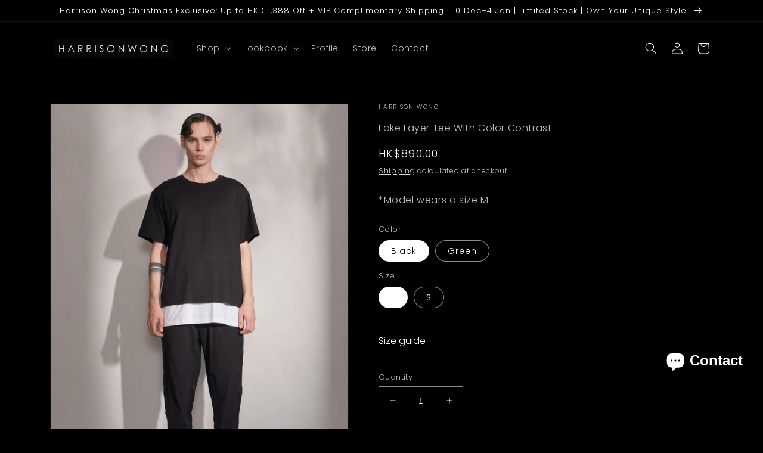

--- FILE ---
content_type: text/html; charset=utf-8
request_url: https://harrisonwong.com/products/fake-layer-tee-with-color-contrast
body_size: 83062
content:
<!doctype html>
<html class="no-js" lang="en">
  <head>
<meta name="google-site-verification" content="Ja0Ji-wTbd7pupF9bCJEigPO4bYV2vvx-lneAK_-E8E" />
    <meta charset="utf-8">
    <meta http-equiv="X-UA-Compatible" content="IE=edge">
    <meta name="viewport" content="width=device-width,initial-scale=1">
    <meta name="theme-color" content="">
    <link rel="canonical" href="https://harrisonwong.com/products/fake-layer-tee-with-color-contrast">
    <link rel="preconnect" href="https://cdn.shopify.com" crossorigin><link rel="icon" type="image/png" href="//harrisonwong.com/cdn/shop/files/android-chrome-512x512.png?crop=center&height=32&v=1739871047&width=32"><link rel="preconnect" href="https://fonts.shopifycdn.com" crossorigin><!-- Avada Size Chart Script -->
 
<script src="//harrisonwong.com/cdn/shop/t/7/assets/size-chart-data.js?v=118201800560563884051765558742" defer='defer'></script>

    
    
  





<script>
  const AVADA_SC = {};
  AVADA_SC.product = {"id":6816311443500,"title":"Fake Layer Tee With Color Contrast","handle":"fake-layer-tee-with-color-contrast","description":"\u003cspan data-mce-fragment=\"1\"\u003e*Model wears a size M\u003c\/span\u003e","published_at":"2025-12-03T16:10:39+08:00","created_at":"2022-03-29T13:46:37+08:00","vendor":"HARRISON WONG","type":"","tags":["Men","SS2022","tops"],"price":89000,"price_min":89000,"price_max":89000,"available":true,"price_varies":false,"compare_at_price":0,"compare_at_price_min":0,"compare_at_price_max":0,"compare_at_price_varies":false,"variants":[{"id":40168288944172,"title":"Black \/ L","option1":"Black","option2":"L","option3":null,"sku":"H622024BKL","requires_shipping":true,"taxable":true,"featured_image":{"id":29967982755884,"product_id":6816311443500,"position":6,"created_at":"2022-03-29T13:47:50+08:00","updated_at":"2022-04-07T12:23:26+08:00","alt":"Fake Layer Tee With Color Contrast Harrison Wong","width":2224,"height":3138,"src":"\/\/harrisonwong.com\/cdn\/shop\/products\/20210813HW8733.jpg?v=1649305406","variant_ids":[40168288944172]},"available":true,"name":"Fake Layer Tee With Color Contrast - Black \/ L","public_title":"Black \/ L","options":["Black","L"],"price":89000,"weight":500,"compare_at_price":0,"inventory_management":"shopify","barcode":"","featured_media":{"alt":"Fake Layer Tee With Color Contrast Harrison Wong","id":22226857820204,"position":6,"preview_image":{"aspect_ratio":0.709,"height":3138,"width":2224,"src":"\/\/harrisonwong.com\/cdn\/shop\/products\/20210813HW8733.jpg?v=1649305406"}},"requires_selling_plan":false,"selling_plan_allocations":[]},{"id":40168289140780,"title":"Green \/ S","option1":"Green","option2":"S","option3":null,"sku":"H622024GNS","requires_shipping":true,"taxable":true,"featured_image":{"id":29967981772844,"product_id":6816311443500,"position":14,"created_at":"2022-03-29T13:47:46+08:00","updated_at":"2022-04-06T01:37:51+08:00","alt":"Fake Layer Tee With Color Contrast Harrison Wong","width":2282,"height":3220,"src":"\/\/harrisonwong.com\/cdn\/shop\/products\/20210813HW8635.jpg?v=1649180271","variant_ids":[40168289140780]},"available":true,"name":"Fake Layer Tee With Color Contrast - Green \/ S","public_title":"Green \/ S","options":["Green","S"],"price":89000,"weight":500,"compare_at_price":0,"inventory_management":"shopify","barcode":"","featured_media":{"alt":"Fake Layer Tee With Color Contrast Harrison Wong","id":22226855657516,"position":14,"preview_image":{"aspect_ratio":0.709,"height":3220,"width":2282,"src":"\/\/harrisonwong.com\/cdn\/shop\/products\/20210813HW8635.jpg?v=1649180271"}},"requires_selling_plan":false,"selling_plan_allocations":[]}],"images":["\/\/harrisonwong.com\/cdn\/shop\/products\/20210813HW8745.jpg?v=1649178523","\/\/harrisonwong.com\/cdn\/shop\/products\/20210813HW8744.jpg?v=1649305394","\/\/harrisonwong.com\/cdn\/shop\/products\/20210813HW8751.jpg?v=1649305394","\/\/harrisonwong.com\/cdn\/shop\/products\/20210813HW8740.jpg?v=1649305406","\/\/harrisonwong.com\/cdn\/shop\/products\/20210813HW8734.jpg?v=1649305406","\/\/harrisonwong.com\/cdn\/shop\/products\/20210813HW8733.jpg?v=1649305406","\/\/harrisonwong.com\/cdn\/shop\/products\/20210813HW8736.jpg?v=1649305406","\/\/harrisonwong.com\/cdn\/shop\/products\/20210813HW9427.jpg?v=1649180271","\/\/harrisonwong.com\/cdn\/shop\/products\/20210813HW9431.jpg?v=1649180271","\/\/harrisonwong.com\/cdn\/shop\/products\/20210813HW9433.jpg?v=1649180271","\/\/harrisonwong.com\/cdn\/shop\/products\/20210813HW9429.jpg?v=1649180271","\/\/harrisonwong.com\/cdn\/shop\/products\/20210813HW9432.jpg?v=1649180271","\/\/harrisonwong.com\/cdn\/shop\/products\/20210813HW8655.jpg?v=1649180271","\/\/harrisonwong.com\/cdn\/shop\/products\/20210813HW8635.jpg?v=1649180271","\/\/harrisonwong.com\/cdn\/shop\/products\/20210813HW8638.jpg?v=1649180271","\/\/harrisonwong.com\/cdn\/shop\/products\/20210813HW8644.jpg?v=1649180271","\/\/harrisonwong.com\/cdn\/shop\/products\/20210813HW8637.jpg?v=1649180271"],"featured_image":"\/\/harrisonwong.com\/cdn\/shop\/products\/20210813HW8745.jpg?v=1649178523","options":["Color","Size"],"media":[{"alt":"Fake Layer Tee With Color Contrast Harrison Wong","id":22227002359852,"position":1,"preview_image":{"aspect_ratio":0.709,"height":3134,"width":2221,"src":"\/\/harrisonwong.com\/cdn\/shop\/products\/20210813HW8745.jpg?v=1649178523"},"aspect_ratio":0.709,"height":3134,"media_type":"image","src":"\/\/harrisonwong.com\/cdn\/shop\/products\/20210813HW8745.jpg?v=1649178523","width":2221},{"alt":"Fake Layer Tee With Color Contrast Harrison Wong","id":22286817296428,"position":2,"preview_image":{"aspect_ratio":0.71,"height":1360,"width":965,"src":"\/\/harrisonwong.com\/cdn\/shop\/products\/20210813HW8744.jpg?v=1649305394"},"aspect_ratio":0.71,"height":1360,"media_type":"image","src":"\/\/harrisonwong.com\/cdn\/shop\/products\/20210813HW8744.jpg?v=1649305394","width":965},{"alt":"Fake Layer Tee With Color Contrast Harrison Wong","id":22286817493036,"position":3,"preview_image":{"aspect_ratio":0.709,"height":1430,"width":1014,"src":"\/\/harrisonwong.com\/cdn\/shop\/products\/20210813HW8751.jpg?v=1649305394"},"aspect_ratio":0.709,"height":1430,"media_type":"image","src":"\/\/harrisonwong.com\/cdn\/shop\/products\/20210813HW8751.jpg?v=1649305394","width":1014},{"alt":"Fake Layer Tee With Color Contrast Harrison Wong","id":22286817722412,"position":4,"preview_image":{"aspect_ratio":0.709,"height":1404,"width":995,"src":"\/\/harrisonwong.com\/cdn\/shop\/products\/20210813HW8740.jpg?v=1649305406"},"aspect_ratio":0.709,"height":1404,"media_type":"image","src":"\/\/harrisonwong.com\/cdn\/shop\/products\/20210813HW8740.jpg?v=1649305406","width":995},{"alt":"Fake Layer Tee With Color Contrast Harrison Wong","id":22286818213932,"position":5,"preview_image":{"aspect_ratio":0.709,"height":1430,"width":1014,"src":"\/\/harrisonwong.com\/cdn\/shop\/products\/20210813HW8734.jpg?v=1649305406"},"aspect_ratio":0.709,"height":1430,"media_type":"image","src":"\/\/harrisonwong.com\/cdn\/shop\/products\/20210813HW8734.jpg?v=1649305406","width":1014},{"alt":"Fake Layer Tee With Color Contrast Harrison Wong","id":22226857820204,"position":6,"preview_image":{"aspect_ratio":0.709,"height":3138,"width":2224,"src":"\/\/harrisonwong.com\/cdn\/shop\/products\/20210813HW8733.jpg?v=1649305406"},"aspect_ratio":0.709,"height":3138,"media_type":"image","src":"\/\/harrisonwong.com\/cdn\/shop\/products\/20210813HW8733.jpg?v=1649305406","width":2224},{"alt":"Fake Layer Tee With Color Contrast Harrison Wong","id":22226857885740,"position":7,"preview_image":{"aspect_ratio":0.709,"height":3226,"width":2286,"src":"\/\/harrisonwong.com\/cdn\/shop\/products\/20210813HW8736.jpg?v=1649305406"},"aspect_ratio":0.709,"height":3226,"media_type":"image","src":"\/\/harrisonwong.com\/cdn\/shop\/products\/20210813HW8736.jpg?v=1649305406","width":2286},{"alt":"Fake Layer Tee With Color Contrast Harrison Wong","id":22226882232364,"position":8,"preview_image":{"aspect_ratio":0.709,"height":3073,"width":2178,"src":"\/\/harrisonwong.com\/cdn\/shop\/products\/20210813HW9427.jpg?v=1649180271"},"aspect_ratio":0.709,"height":3073,"media_type":"image","src":"\/\/harrisonwong.com\/cdn\/shop\/products\/20210813HW9427.jpg?v=1649180271","width":2178},{"alt":"Fake Layer Tee With Color Contrast Harrison Wong","id":22226882265132,"position":9,"preview_image":{"aspect_ratio":0.709,"height":3205,"width":2271,"src":"\/\/harrisonwong.com\/cdn\/shop\/products\/20210813HW9431.jpg?v=1649180271"},"aspect_ratio":0.709,"height":3205,"media_type":"image","src":"\/\/harrisonwong.com\/cdn\/shop\/products\/20210813HW9431.jpg?v=1649180271","width":2271},{"alt":"Fake Layer Tee With Color Contrast Harrison Wong","id":22286854750252,"position":10,"preview_image":{"aspect_ratio":0.708,"height":3087,"width":2187,"src":"\/\/harrisonwong.com\/cdn\/shop\/products\/20210813HW9433.jpg?v=1649180271"},"aspect_ratio":0.708,"height":3087,"media_type":"image","src":"\/\/harrisonwong.com\/cdn\/shop\/products\/20210813HW9433.jpg?v=1649180271","width":2187},{"alt":"Fake Layer Tee With Color Contrast Harrison Wong","id":22286857404460,"position":11,"preview_image":{"aspect_ratio":0.709,"height":1414,"width":1003,"src":"\/\/harrisonwong.com\/cdn\/shop\/products\/20210813HW9429.jpg?v=1649180271"},"aspect_ratio":0.709,"height":1414,"media_type":"image","src":"\/\/harrisonwong.com\/cdn\/shop\/products\/20210813HW9429.jpg?v=1649180271","width":1003},{"alt":"Fake Layer Tee With Color Contrast Harrison Wong","id":22286857306156,"position":12,"preview_image":{"aspect_ratio":0.709,"height":1368,"width":970,"src":"\/\/harrisonwong.com\/cdn\/shop\/products\/20210813HW9432.jpg?v=1649180271"},"aspect_ratio":0.709,"height":1368,"media_type":"image","src":"\/\/harrisonwong.com\/cdn\/shop\/products\/20210813HW9432.jpg?v=1649180271","width":970},{"alt":"Fake Layer Tee With Color Contrast Harrison Wong","id":22286848753708,"position":13,"preview_image":{"aspect_ratio":0.708,"height":3169,"width":2245,"src":"\/\/harrisonwong.com\/cdn\/shop\/products\/20210813HW8655.jpg?v=1649180271"},"aspect_ratio":0.708,"height":3169,"media_type":"image","src":"\/\/harrisonwong.com\/cdn\/shop\/products\/20210813HW8655.jpg?v=1649180271","width":2245},{"alt":"Fake Layer Tee With Color Contrast Harrison Wong","id":22226855657516,"position":14,"preview_image":{"aspect_ratio":0.709,"height":3220,"width":2282,"src":"\/\/harrisonwong.com\/cdn\/shop\/products\/20210813HW8635.jpg?v=1649180271"},"aspect_ratio":0.709,"height":3220,"media_type":"image","src":"\/\/harrisonwong.com\/cdn\/shop\/products\/20210813HW8635.jpg?v=1649180271","width":2282},{"alt":"Fake Layer Tee With Color Contrast Harrison Wong","id":22226855690284,"position":15,"preview_image":{"aspect_ratio":0.708,"height":3331,"width":2360,"src":"\/\/harrisonwong.com\/cdn\/shop\/products\/20210813HW8638.jpg?v=1649180271"},"aspect_ratio":0.708,"height":3331,"media_type":"image","src":"\/\/harrisonwong.com\/cdn\/shop\/products\/20210813HW8638.jpg?v=1649180271","width":2360},{"alt":"Fake Layer Tee With Color Contrast Harrison Wong","id":22286836498476,"position":16,"preview_image":{"aspect_ratio":0.709,"height":1487,"width":1054,"src":"\/\/harrisonwong.com\/cdn\/shop\/products\/20210813HW8644.jpg?v=1649180271"},"aspect_ratio":0.709,"height":1487,"media_type":"image","src":"\/\/harrisonwong.com\/cdn\/shop\/products\/20210813HW8644.jpg?v=1649180271","width":1054},{"alt":"Fake Layer Tee With Color Contrast Harrison Wong","id":22286844067884,"position":17,"preview_image":{"aspect_ratio":0.709,"height":1451,"width":1029,"src":"\/\/harrisonwong.com\/cdn\/shop\/products\/20210813HW8637.jpg?v=1649180271"},"aspect_ratio":0.709,"height":1451,"media_type":"image","src":"\/\/harrisonwong.com\/cdn\/shop\/products\/20210813HW8637.jpg?v=1649180271","width":1029}],"requires_selling_plan":false,"selling_plan_groups":[],"content":"\u003cspan data-mce-fragment=\"1\"\u003e*Model wears a size M\u003c\/span\u003e"};
  AVADA_SC.template = "product";
  AVADA_SC.collections = [];
  AVADA_SC.collectionsName = [];
  
    AVADA_SC.collections.push("276121911340");
    AVADA_SC.collectionsName.push("All");
  
    AVADA_SC.collections.push("341282914348");
    AVADA_SC.collectionsName.push("man");
  
    AVADA_SC.collections.push("341809561644");
    AVADA_SC.collectionsName.push("Men's Collection");
  
    AVADA_SC.collections.push("340555038764");
    AVADA_SC.collectionsName.push("Out of stock product");
  
    AVADA_SC.collections.push("285113581612");
    AVADA_SC.collectionsName.push("SALE");
  
    AVADA_SC.collections.push("267650039852");
    AVADA_SC.collectionsName.push("SS2022");
  
    AVADA_SC.collections.push("340148453420");
    AVADA_SC.collectionsName.push("Store Items-2025");
  
    AVADA_SC.collections.push("268063670316");
    AVADA_SC.collectionsName.push("TOPS");
  
  AVADA_SC.branding = false
</script>

  <!-- /Avada Size Chart Script -->

<title>
      Fake Layer Tee With Color Contrast
 &ndash; HARRISON WONG</title>

    
      <meta name="description" content="*Model wears a size M">
    

    

<meta property="og:site_name" content="HARRISON WONG">
<meta property="og:url" content="https://harrisonwong.com/products/fake-layer-tee-with-color-contrast">
<meta property="og:title" content="Fake Layer Tee With Color Contrast">
<meta property="og:type" content="product">
<meta property="og:description" content="*Model wears a size M"><meta property="og:image" content="http://harrisonwong.com/cdn/shop/products/20210813HW8745.jpg?v=1649178523">
  <meta property="og:image:secure_url" content="https://harrisonwong.com/cdn/shop/products/20210813HW8745.jpg?v=1649178523">
  <meta property="og:image:width" content="2221">
  <meta property="og:image:height" content="3134"><meta property="og:price:amount" content="890.00">
  <meta property="og:price:currency" content="HKD"><meta name="twitter:card" content="summary_large_image">
<meta name="twitter:title" content="Fake Layer Tee With Color Contrast">
<meta name="twitter:description" content="*Model wears a size M">


    <script src="//harrisonwong.com/cdn/shop/t/7/assets/global.js?v=135116476141006970691765558742" defer="defer"></script>
    <script>window.performance && window.performance.mark && window.performance.mark('shopify.content_for_header.start');</script><meta name="robots" content="noindex,nofollow">
<meta name="google-site-verification" content="a55Epl65qMttn0fMosmsa4WkWo3ECXEU8DHQ0qohlas">
<meta id="shopify-digital-wallet" name="shopify-digital-wallet" content="/57000460332/digital_wallets/dialog">
<meta name="shopify-checkout-api-token" content="494fee717b88bddb6cd0fc544086f4b2">
<link rel="alternate" hreflang="x-default" href="https://harrisonwong.com/products/fake-layer-tee-with-color-contrast">
<link rel="alternate" hreflang="en" href="https://harrisonwong.com/products/fake-layer-tee-with-color-contrast">
<link rel="alternate" hreflang="ja" href="https://harrisonwong.com/ja/products/fake-layer-tee-with-color-contrast">
<link rel="alternate" type="application/json+oembed" href="https://harrisonwong.com/products/fake-layer-tee-with-color-contrast.oembed">
<script async="async" src="/checkouts/internal/preloads.js?locale=en-HK"></script>
<link rel="preconnect" href="https://shop.app" crossorigin="anonymous">
<script async="async" src="https://shop.app/checkouts/internal/preloads.js?locale=en-HK&shop_id=57000460332" crossorigin="anonymous"></script>
<script id="apple-pay-shop-capabilities" type="application/json">{"shopId":57000460332,"countryCode":"HK","currencyCode":"HKD","merchantCapabilities":["supports3DS"],"merchantId":"gid:\/\/shopify\/Shop\/57000460332","merchantName":"HARRISON WONG","requiredBillingContactFields":["postalAddress","email","phone"],"requiredShippingContactFields":["postalAddress","email","phone"],"shippingType":"shipping","supportedNetworks":["visa","masterCard","amex"],"total":{"type":"pending","label":"HARRISON WONG","amount":"1.00"},"shopifyPaymentsEnabled":true,"supportsSubscriptions":true}</script>
<script id="shopify-features" type="application/json">{"accessToken":"494fee717b88bddb6cd0fc544086f4b2","betas":["rich-media-storefront-analytics"],"domain":"harrisonwong.com","predictiveSearch":true,"shopId":57000460332,"locale":"en"}</script>
<script>var Shopify = Shopify || {};
Shopify.shop = "harrisonwong.myshopify.com";
Shopify.locale = "en";
Shopify.currency = {"active":"HKD","rate":"1.0"};
Shopify.country = "HK";
Shopify.theme = {"name":"Harrison Wong Christmas \u0026 New Year Refr...","id":145687380012,"schema_name":"Dawn","schema_version":"4.0.0","theme_store_id":887,"role":"main"};
Shopify.theme.handle = "null";
Shopify.theme.style = {"id":null,"handle":null};
Shopify.cdnHost = "harrisonwong.com/cdn";
Shopify.routes = Shopify.routes || {};
Shopify.routes.root = "/";</script>
<script type="module">!function(o){(o.Shopify=o.Shopify||{}).modules=!0}(window);</script>
<script>!function(o){function n(){var o=[];function n(){o.push(Array.prototype.slice.apply(arguments))}return n.q=o,n}var t=o.Shopify=o.Shopify||{};t.loadFeatures=n(),t.autoloadFeatures=n()}(window);</script>
<script>
  window.ShopifyPay = window.ShopifyPay || {};
  window.ShopifyPay.apiHost = "shop.app\/pay";
  window.ShopifyPay.redirectState = null;
</script>
<script id="shop-js-analytics" type="application/json">{"pageType":"product"}</script>
<script defer="defer" async type="module" src="//harrisonwong.com/cdn/shopifycloud/shop-js/modules/v2/client.init-shop-cart-sync_BT-GjEfc.en.esm.js"></script>
<script defer="defer" async type="module" src="//harrisonwong.com/cdn/shopifycloud/shop-js/modules/v2/chunk.common_D58fp_Oc.esm.js"></script>
<script defer="defer" async type="module" src="//harrisonwong.com/cdn/shopifycloud/shop-js/modules/v2/chunk.modal_xMitdFEc.esm.js"></script>
<script type="module">
  await import("//harrisonwong.com/cdn/shopifycloud/shop-js/modules/v2/client.init-shop-cart-sync_BT-GjEfc.en.esm.js");
await import("//harrisonwong.com/cdn/shopifycloud/shop-js/modules/v2/chunk.common_D58fp_Oc.esm.js");
await import("//harrisonwong.com/cdn/shopifycloud/shop-js/modules/v2/chunk.modal_xMitdFEc.esm.js");

  window.Shopify.SignInWithShop?.initShopCartSync?.({"fedCMEnabled":true,"windoidEnabled":true});

</script>
<script>
  window.Shopify = window.Shopify || {};
  if (!window.Shopify.featureAssets) window.Shopify.featureAssets = {};
  window.Shopify.featureAssets['shop-js'] = {"shop-cart-sync":["modules/v2/client.shop-cart-sync_DZOKe7Ll.en.esm.js","modules/v2/chunk.common_D58fp_Oc.esm.js","modules/v2/chunk.modal_xMitdFEc.esm.js"],"init-fed-cm":["modules/v2/client.init-fed-cm_B6oLuCjv.en.esm.js","modules/v2/chunk.common_D58fp_Oc.esm.js","modules/v2/chunk.modal_xMitdFEc.esm.js"],"shop-cash-offers":["modules/v2/client.shop-cash-offers_D2sdYoxE.en.esm.js","modules/v2/chunk.common_D58fp_Oc.esm.js","modules/v2/chunk.modal_xMitdFEc.esm.js"],"shop-login-button":["modules/v2/client.shop-login-button_QeVjl5Y3.en.esm.js","modules/v2/chunk.common_D58fp_Oc.esm.js","modules/v2/chunk.modal_xMitdFEc.esm.js"],"pay-button":["modules/v2/client.pay-button_DXTOsIq6.en.esm.js","modules/v2/chunk.common_D58fp_Oc.esm.js","modules/v2/chunk.modal_xMitdFEc.esm.js"],"shop-button":["modules/v2/client.shop-button_DQZHx9pm.en.esm.js","modules/v2/chunk.common_D58fp_Oc.esm.js","modules/v2/chunk.modal_xMitdFEc.esm.js"],"avatar":["modules/v2/client.avatar_BTnouDA3.en.esm.js"],"init-windoid":["modules/v2/client.init-windoid_CR1B-cfM.en.esm.js","modules/v2/chunk.common_D58fp_Oc.esm.js","modules/v2/chunk.modal_xMitdFEc.esm.js"],"init-shop-for-new-customer-accounts":["modules/v2/client.init-shop-for-new-customer-accounts_C_vY_xzh.en.esm.js","modules/v2/client.shop-login-button_QeVjl5Y3.en.esm.js","modules/v2/chunk.common_D58fp_Oc.esm.js","modules/v2/chunk.modal_xMitdFEc.esm.js"],"init-shop-email-lookup-coordinator":["modules/v2/client.init-shop-email-lookup-coordinator_BI7n9ZSv.en.esm.js","modules/v2/chunk.common_D58fp_Oc.esm.js","modules/v2/chunk.modal_xMitdFEc.esm.js"],"init-shop-cart-sync":["modules/v2/client.init-shop-cart-sync_BT-GjEfc.en.esm.js","modules/v2/chunk.common_D58fp_Oc.esm.js","modules/v2/chunk.modal_xMitdFEc.esm.js"],"shop-toast-manager":["modules/v2/client.shop-toast-manager_DiYdP3xc.en.esm.js","modules/v2/chunk.common_D58fp_Oc.esm.js","modules/v2/chunk.modal_xMitdFEc.esm.js"],"init-customer-accounts":["modules/v2/client.init-customer-accounts_D9ZNqS-Q.en.esm.js","modules/v2/client.shop-login-button_QeVjl5Y3.en.esm.js","modules/v2/chunk.common_D58fp_Oc.esm.js","modules/v2/chunk.modal_xMitdFEc.esm.js"],"init-customer-accounts-sign-up":["modules/v2/client.init-customer-accounts-sign-up_iGw4briv.en.esm.js","modules/v2/client.shop-login-button_QeVjl5Y3.en.esm.js","modules/v2/chunk.common_D58fp_Oc.esm.js","modules/v2/chunk.modal_xMitdFEc.esm.js"],"shop-follow-button":["modules/v2/client.shop-follow-button_CqMgW2wH.en.esm.js","modules/v2/chunk.common_D58fp_Oc.esm.js","modules/v2/chunk.modal_xMitdFEc.esm.js"],"checkout-modal":["modules/v2/client.checkout-modal_xHeaAweL.en.esm.js","modules/v2/chunk.common_D58fp_Oc.esm.js","modules/v2/chunk.modal_xMitdFEc.esm.js"],"shop-login":["modules/v2/client.shop-login_D91U-Q7h.en.esm.js","modules/v2/chunk.common_D58fp_Oc.esm.js","modules/v2/chunk.modal_xMitdFEc.esm.js"],"lead-capture":["modules/v2/client.lead-capture_BJmE1dJe.en.esm.js","modules/v2/chunk.common_D58fp_Oc.esm.js","modules/v2/chunk.modal_xMitdFEc.esm.js"],"payment-terms":["modules/v2/client.payment-terms_Ci9AEqFq.en.esm.js","modules/v2/chunk.common_D58fp_Oc.esm.js","modules/v2/chunk.modal_xMitdFEc.esm.js"]};
</script>
<script>(function() {
  var isLoaded = false;
  function asyncLoad() {
    if (isLoaded) return;
    isLoaded = true;
    var urls = ["https:\/\/app.avada.io\/avada-sdk.min.js?shop=harrisonwong.myshopify.com","https:\/\/countdown.conversionbear.com\/script?app=countdown\u0026shop=harrisonwong.myshopify.com","https:\/\/omnisnippet1.com\/platforms\/shopify.js?source=scriptTag\u0026v=2025-05-15T12\u0026shop=harrisonwong.myshopify.com","https:\/\/cdn.shopify.com\/s\/files\/1\/0597\/3783\/3627\/files\/tptinstall.min.js?v=1718591634\u0026t=tapita-seo-script-tags\u0026shop=harrisonwong.myshopify.com"];
    for (var i = 0; i < urls.length; i++) {
      var s = document.createElement('script');
      s.type = 'text/javascript';
      s.async = true;
      s.src = urls[i];
      var x = document.getElementsByTagName('script')[0];
      x.parentNode.insertBefore(s, x);
    }
  };
  if(window.attachEvent) {
    window.attachEvent('onload', asyncLoad);
  } else {
    window.addEventListener('load', asyncLoad, false);
  }
})();</script>
<script id="__st">var __st={"a":57000460332,"offset":28800,"reqid":"efcee37a-fb54-47f5-aff3-aef237752d07-1769099198","pageurl":"harrisonwong.com\/products\/fake-layer-tee-with-color-contrast","u":"6a22ca7a72b1","p":"product","rtyp":"product","rid":6816311443500};</script>
<script>window.ShopifyPaypalV4VisibilityTracking = true;</script>
<script id="captcha-bootstrap">!function(){'use strict';const t='contact',e='account',n='new_comment',o=[[t,t],['blogs',n],['comments',n],[t,'customer']],c=[[e,'customer_login'],[e,'guest_login'],[e,'recover_customer_password'],[e,'create_customer']],r=t=>t.map((([t,e])=>`form[action*='/${t}']:not([data-nocaptcha='true']) input[name='form_type'][value='${e}']`)).join(','),a=t=>()=>t?[...document.querySelectorAll(t)].map((t=>t.form)):[];function s(){const t=[...o],e=r(t);return a(e)}const i='password',u='form_key',d=['recaptcha-v3-token','g-recaptcha-response','h-captcha-response',i],f=()=>{try{return window.sessionStorage}catch{return}},m='__shopify_v',_=t=>t.elements[u];function p(t,e,n=!1){try{const o=window.sessionStorage,c=JSON.parse(o.getItem(e)),{data:r}=function(t){const{data:e,action:n}=t;return t[m]||n?{data:e,action:n}:{data:t,action:n}}(c);for(const[e,n]of Object.entries(r))t.elements[e]&&(t.elements[e].value=n);n&&o.removeItem(e)}catch(o){console.error('form repopulation failed',{error:o})}}const l='form_type',E='cptcha';function T(t){t.dataset[E]=!0}const w=window,h=w.document,L='Shopify',v='ce_forms',y='captcha';let A=!1;((t,e)=>{const n=(g='f06e6c50-85a8-45c8-87d0-21a2b65856fe',I='https://cdn.shopify.com/shopifycloud/storefront-forms-hcaptcha/ce_storefront_forms_captcha_hcaptcha.v1.5.2.iife.js',D={infoText:'Protected by hCaptcha',privacyText:'Privacy',termsText:'Terms'},(t,e,n)=>{const o=w[L][v],c=o.bindForm;if(c)return c(t,g,e,D).then(n);var r;o.q.push([[t,g,e,D],n]),r=I,A||(h.body.append(Object.assign(h.createElement('script'),{id:'captcha-provider',async:!0,src:r})),A=!0)});var g,I,D;w[L]=w[L]||{},w[L][v]=w[L][v]||{},w[L][v].q=[],w[L][y]=w[L][y]||{},w[L][y].protect=function(t,e){n(t,void 0,e),T(t)},Object.freeze(w[L][y]),function(t,e,n,w,h,L){const[v,y,A,g]=function(t,e,n){const i=e?o:[],u=t?c:[],d=[...i,...u],f=r(d),m=r(i),_=r(d.filter((([t,e])=>n.includes(e))));return[a(f),a(m),a(_),s()]}(w,h,L),I=t=>{const e=t.target;return e instanceof HTMLFormElement?e:e&&e.form},D=t=>v().includes(t);t.addEventListener('submit',(t=>{const e=I(t);if(!e)return;const n=D(e)&&!e.dataset.hcaptchaBound&&!e.dataset.recaptchaBound,o=_(e),c=g().includes(e)&&(!o||!o.value);(n||c)&&t.preventDefault(),c&&!n&&(function(t){try{if(!f())return;!function(t){const e=f();if(!e)return;const n=_(t);if(!n)return;const o=n.value;o&&e.removeItem(o)}(t);const e=Array.from(Array(32),(()=>Math.random().toString(36)[2])).join('');!function(t,e){_(t)||t.append(Object.assign(document.createElement('input'),{type:'hidden',name:u})),t.elements[u].value=e}(t,e),function(t,e){const n=f();if(!n)return;const o=[...t.querySelectorAll(`input[type='${i}']`)].map((({name:t})=>t)),c=[...d,...o],r={};for(const[a,s]of new FormData(t).entries())c.includes(a)||(r[a]=s);n.setItem(e,JSON.stringify({[m]:1,action:t.action,data:r}))}(t,e)}catch(e){console.error('failed to persist form',e)}}(e),e.submit())}));const S=(t,e)=>{t&&!t.dataset[E]&&(n(t,e.some((e=>e===t))),T(t))};for(const o of['focusin','change'])t.addEventListener(o,(t=>{const e=I(t);D(e)&&S(e,y())}));const B=e.get('form_key'),M=e.get(l),P=B&&M;t.addEventListener('DOMContentLoaded',(()=>{const t=y();if(P)for(const e of t)e.elements[l].value===M&&p(e,B);[...new Set([...A(),...v().filter((t=>'true'===t.dataset.shopifyCaptcha))])].forEach((e=>S(e,t)))}))}(h,new URLSearchParams(w.location.search),n,t,e,['guest_login'])})(!0,!0)}();</script>
<script integrity="sha256-4kQ18oKyAcykRKYeNunJcIwy7WH5gtpwJnB7kiuLZ1E=" data-source-attribution="shopify.loadfeatures" defer="defer" src="//harrisonwong.com/cdn/shopifycloud/storefront/assets/storefront/load_feature-a0a9edcb.js" crossorigin="anonymous"></script>
<script crossorigin="anonymous" defer="defer" src="//harrisonwong.com/cdn/shopifycloud/storefront/assets/shopify_pay/storefront-65b4c6d7.js?v=20250812"></script>
<script data-source-attribution="shopify.dynamic_checkout.dynamic.init">var Shopify=Shopify||{};Shopify.PaymentButton=Shopify.PaymentButton||{isStorefrontPortableWallets:!0,init:function(){window.Shopify.PaymentButton.init=function(){};var t=document.createElement("script");t.src="https://harrisonwong.com/cdn/shopifycloud/portable-wallets/latest/portable-wallets.en.js",t.type="module",document.head.appendChild(t)}};
</script>
<script data-source-attribution="shopify.dynamic_checkout.buyer_consent">
  function portableWalletsHideBuyerConsent(e){var t=document.getElementById("shopify-buyer-consent"),n=document.getElementById("shopify-subscription-policy-button");t&&n&&(t.classList.add("hidden"),t.setAttribute("aria-hidden","true"),n.removeEventListener("click",e))}function portableWalletsShowBuyerConsent(e){var t=document.getElementById("shopify-buyer-consent"),n=document.getElementById("shopify-subscription-policy-button");t&&n&&(t.classList.remove("hidden"),t.removeAttribute("aria-hidden"),n.addEventListener("click",e))}window.Shopify?.PaymentButton&&(window.Shopify.PaymentButton.hideBuyerConsent=portableWalletsHideBuyerConsent,window.Shopify.PaymentButton.showBuyerConsent=portableWalletsShowBuyerConsent);
</script>
<script>
  function portableWalletsCleanup(e){e&&e.src&&console.error("Failed to load portable wallets script "+e.src);var t=document.querySelectorAll("shopify-accelerated-checkout .shopify-payment-button__skeleton, shopify-accelerated-checkout-cart .wallet-cart-button__skeleton"),e=document.getElementById("shopify-buyer-consent");for(let e=0;e<t.length;e++)t[e].remove();e&&e.remove()}function portableWalletsNotLoadedAsModule(e){e instanceof ErrorEvent&&"string"==typeof e.message&&e.message.includes("import.meta")&&"string"==typeof e.filename&&e.filename.includes("portable-wallets")&&(window.removeEventListener("error",portableWalletsNotLoadedAsModule),window.Shopify.PaymentButton.failedToLoad=e,"loading"===document.readyState?document.addEventListener("DOMContentLoaded",window.Shopify.PaymentButton.init):window.Shopify.PaymentButton.init())}window.addEventListener("error",portableWalletsNotLoadedAsModule);
</script>

<script type="module" src="https://harrisonwong.com/cdn/shopifycloud/portable-wallets/latest/portable-wallets.en.js" onError="portableWalletsCleanup(this)" crossorigin="anonymous"></script>
<script nomodule>
  document.addEventListener("DOMContentLoaded", portableWalletsCleanup);
</script>

<link id="shopify-accelerated-checkout-styles" rel="stylesheet" media="screen" href="https://harrisonwong.com/cdn/shopifycloud/portable-wallets/latest/accelerated-checkout-backwards-compat.css" crossorigin="anonymous">
<style id="shopify-accelerated-checkout-cart">
        #shopify-buyer-consent {
  margin-top: 1em;
  display: inline-block;
  width: 100%;
}

#shopify-buyer-consent.hidden {
  display: none;
}

#shopify-subscription-policy-button {
  background: none;
  border: none;
  padding: 0;
  text-decoration: underline;
  font-size: inherit;
  cursor: pointer;
}

#shopify-subscription-policy-button::before {
  box-shadow: none;
}

      </style>
<script id="sections-script" data-sections="main-product,product-recommendations,header,footer" defer="defer" src="//harrisonwong.com/cdn/shop/t/7/compiled_assets/scripts.js?v=3749"></script>
<script>window.performance && window.performance.mark && window.performance.mark('shopify.content_for_header.end');</script>


    <style data-shopify>
      @font-face {
  font-family: Poppins;
  font-weight: 300;
  font-style: normal;
  font-display: swap;
  src: url("//harrisonwong.com/cdn/fonts/poppins/poppins_n3.05f58335c3209cce17da4f1f1ab324ebe2982441.woff2") format("woff2"),
       url("//harrisonwong.com/cdn/fonts/poppins/poppins_n3.6971368e1f131d2c8ff8e3a44a36b577fdda3ff5.woff") format("woff");
}

      @font-face {
  font-family: Poppins;
  font-weight: 700;
  font-style: normal;
  font-display: swap;
  src: url("//harrisonwong.com/cdn/fonts/poppins/poppins_n7.56758dcf284489feb014a026f3727f2f20a54626.woff2") format("woff2"),
       url("//harrisonwong.com/cdn/fonts/poppins/poppins_n7.f34f55d9b3d3205d2cd6f64955ff4b36f0cfd8da.woff") format("woff");
}

      @font-face {
  font-family: Poppins;
  font-weight: 300;
  font-style: italic;
  font-display: swap;
  src: url("//harrisonwong.com/cdn/fonts/poppins/poppins_i3.8536b4423050219f608e17f134fe9ea3b01ed890.woff2") format("woff2"),
       url("//harrisonwong.com/cdn/fonts/poppins/poppins_i3.0f4433ada196bcabf726ed78f8e37e0995762f7f.woff") format("woff");
}

      @font-face {
  font-family: Poppins;
  font-weight: 700;
  font-style: italic;
  font-display: swap;
  src: url("//harrisonwong.com/cdn/fonts/poppins/poppins_i7.42fd71da11e9d101e1e6c7932199f925f9eea42d.woff2") format("woff2"),
       url("//harrisonwong.com/cdn/fonts/poppins/poppins_i7.ec8499dbd7616004e21155106d13837fff4cf556.woff") format("woff");
}

      @font-face {
  font-family: Poppins;
  font-weight: 300;
  font-style: normal;
  font-display: swap;
  src: url("//harrisonwong.com/cdn/fonts/poppins/poppins_n3.05f58335c3209cce17da4f1f1ab324ebe2982441.woff2") format("woff2"),
       url("//harrisonwong.com/cdn/fonts/poppins/poppins_n3.6971368e1f131d2c8ff8e3a44a36b577fdda3ff5.woff") format("woff");
}


      :root {
        --font-body-family: Poppins, sans-serif;
        --font-body-style: normal;
        --font-body-weight: 300;

        --font-heading-family: Poppins, sans-serif;
        --font-heading-style: normal;
        --font-heading-weight: 300;

        --font-body-scale: 1.0;
        --font-heading-scale: 1.0;

        --color-base-text: 255, 255, 255;
        --color-shadow: 255, 255, 255;
        --color-base-background-1: 0, 0, 0;
        --color-base-background-2: 0, 0, 0;
        --color-base-solid-button-labels: 0, 0, 0;
        --color-base-outline-button-labels: 255, 255, 255;
        --color-base-accent-1: 255, 255, 255;
        --color-base-accent-2: 255, 255, 255;
        --payment-terms-background-color: #000000;

        --gradient-base-background-1: #000000;
        --gradient-base-background-2: #000000;
        --gradient-base-accent-1: #ffffff;
        --gradient-base-accent-2: #ffffff;

        --media-padding: px;
        --media-border-opacity: 0.05;
        --media-border-width: 1px;
        --media-radius: 0px;
        --media-shadow-opacity: 0.0;
        --media-shadow-horizontal-offset: 0px;
        --media-shadow-vertical-offset: 4px;
        --media-shadow-blur-radius: 5px;

        --page-width: 120rem;
        --page-width-margin: 0rem;

        --card-image-padding: 0.0rem;
        --card-corner-radius: 0.0rem;
        --card-text-alignment: left;
        --card-border-width: 0.0rem;
        --card-border-opacity: 0.1;
        --card-shadow-opacity: 0.0;
        --card-shadow-horizontal-offset: 0.0rem;
        --card-shadow-vertical-offset: 0.4rem;
        --card-shadow-blur-radius: 0.5rem;

        --badge-corner-radius: 4.0rem;

        --popup-border-width: 1px;
        --popup-border-opacity: 1.0;
        --popup-corner-radius: 8px;
        --popup-shadow-opacity: 0.8;
        --popup-shadow-horizontal-offset: 4px;
        --popup-shadow-vertical-offset: 8px;
        --popup-shadow-blur-radius: 10px;

        --drawer-border-width: 1px;
        --drawer-border-opacity: 0.1;
        --drawer-shadow-opacity: 0.0;
        --drawer-shadow-horizontal-offset: 0px;
        --drawer-shadow-vertical-offset: 4px;
        --drawer-shadow-blur-radius: 5px;

        --spacing-sections-desktop: 100px;
        --spacing-sections-mobile: 70px;

        --grid-desktop-vertical-spacing: 12px;
        --grid-desktop-horizontal-spacing: 12px;
        --grid-mobile-vertical-spacing: 6px;
        --grid-mobile-horizontal-spacing: 6px;

        --text-boxes-border-opacity: 0.1;
        --text-boxes-border-width: 0px;
        --text-boxes-radius: 0px;
        --text-boxes-shadow-opacity: 0.0;
        --text-boxes-shadow-horizontal-offset: 0px;
        --text-boxes-shadow-vertical-offset: 4px;
        --text-boxes-shadow-blur-radius: 5px;

        --buttons-radius: 0px;
        --buttons-radius-outset: 0px;
        --buttons-border-width: 1px;
        --buttons-border-opacity: 1.0;
        --buttons-shadow-opacity: 0.0;
        --buttons-shadow-horizontal-offset: 0px;
        --buttons-shadow-vertical-offset: 4px;
        --buttons-shadow-blur-radius: 5px;
        --buttons-border-offset: 0px;

        --inputs-radius: 0px;
        --inputs-border-width: 1px;
        --inputs-border-opacity: 0.55;
        --inputs-shadow-opacity: 0.0;
        --inputs-shadow-horizontal-offset: 0px;
        --inputs-margin-offset: 0px;
        --inputs-shadow-vertical-offset: 4px;
        --inputs-shadow-blur-radius: 5px;
        --inputs-radius-outset: 0px;

        --variant-pills-radius: 40px;
        --variant-pills-border-width: 1px;
        --variant-pills-border-opacity: 0.55;
        --variant-pills-shadow-opacity: 0.0;
        --variant-pills-shadow-horizontal-offset: 0px;
        --variant-pills-shadow-vertical-offset: 4px;
        --variant-pills-shadow-blur-radius: 5px;
      }

      *,
      *::before,
      *::after {
        box-sizing: inherit;
      }

      html {
        box-sizing: border-box;
        font-size: calc(var(--font-body-scale) * 62.5%);
        height: 100%;
      }

      body {
        display: grid;
        grid-template-rows: auto auto 1fr auto;
        grid-template-columns: 100%;
        min-height: 100%;
        margin: 0;
        font-size: 1.5rem;
        letter-spacing: 0.06rem;
        line-height: calc(1 + 0.8 / var(--font-body-scale));
        font-family: var(--font-body-family);
        font-style: var(--font-body-style);
        font-weight: var(--font-body-weight);
      }

      @media screen and (min-width: 750px) {
        body {
          font-size: 1.6rem;
        }
      }
    </style>

    <link href="//harrisonwong.com/cdn/shop/t/7/assets/base.css?v=144997082486365258741765558742" rel="stylesheet" type="text/css" media="all" />
<link rel="preload" as="font" href="//harrisonwong.com/cdn/fonts/poppins/poppins_n3.05f58335c3209cce17da4f1f1ab324ebe2982441.woff2" type="font/woff2" crossorigin><link rel="preload" as="font" href="//harrisonwong.com/cdn/fonts/poppins/poppins_n3.05f58335c3209cce17da4f1f1ab324ebe2982441.woff2" type="font/woff2" crossorigin><link rel="stylesheet" href="//harrisonwong.com/cdn/shop/t/7/assets/component-predictive-search.css?v=165644661289088488651765558742" media="print" onload="this.media='all'"><script>document.documentElement.className = document.documentElement.className.replace('no-js', 'js');
    if (Shopify.designMode) {
      document.documentElement.classList.add('shopify-design-mode');
    }
    </script>
  <!-- BEGIN app block: shopify://apps/flash-search-filter-search/blocks/css-embed/73188222-8264-4803-bb3f-c9e181fa7d08 -->
<link href="https://cdn.shopify.com/extensions/019a9a0d-e419-7d4d-8440-068386d4c9aa/flashsearch-18/assets/chunk-123753ff.eb147606.css" rel="prefetch" as="style">
<link href="https://cdn.shopify.com/extensions/019a9a0d-e419-7d4d-8440-068386d4c9aa/flashsearch-18/assets/chunk-d59b28f6.33c0d080.css" rel="prefetch" as="style">
<link href="https://cdn.shopify.com/extensions/019a9a0d-e419-7d4d-8440-068386d4c9aa/flashsearch-18/assets/chunk-0139ebf8.569bcab5.js" rel="prefetch" as="script">
<link href="https://cdn.shopify.com/extensions/019a9a0d-e419-7d4d-8440-068386d4c9aa/flashsearch-18/assets/chunk-017a26a0.b376868a.js" rel="prefetch" as="script">
<link href="https://cdn.shopify.com/extensions/019a9a0d-e419-7d4d-8440-068386d4c9aa/flashsearch-18/assets/chunk-0a040a16.d74a0e2b.js" rel="prefetch" as="script">
<link href="https://cdn.shopify.com/extensions/019a9a0d-e419-7d4d-8440-068386d4c9aa/flashsearch-18/assets/chunk-0a82698e.85c3161a.js" rel="prefetch" as="script">
<link href="https://cdn.shopify.com/extensions/019a9a0d-e419-7d4d-8440-068386d4c9aa/flashsearch-18/assets/chunk-0ab3b517.892569b5.js" rel="prefetch" as="script">
<link href="https://cdn.shopify.com/extensions/019a9a0d-e419-7d4d-8440-068386d4c9aa/flashsearch-18/assets/chunk-0bd18407.ecc82624.js" rel="prefetch" as="script">
<link href="https://cdn.shopify.com/extensions/019a9a0d-e419-7d4d-8440-068386d4c9aa/flashsearch-18/assets/chunk-0caae6d2.a2c4cc28.js" rel="prefetch" as="script">
<link href="https://cdn.shopify.com/extensions/019a9a0d-e419-7d4d-8440-068386d4c9aa/flashsearch-18/assets/chunk-0cc3d4d2.a7859c2a.js" rel="prefetch" as="script">
<link href="https://cdn.shopify.com/extensions/019a9a0d-e419-7d4d-8440-068386d4c9aa/flashsearch-18/assets/chunk-123753ff.d77a8e0f.js" rel="prefetch" as="script">
<link href="https://cdn.shopify.com/extensions/019a9a0d-e419-7d4d-8440-068386d4c9aa/flashsearch-18/assets/chunk-17220d98.638475d6.js" rel="prefetch" as="script">
<link href="https://cdn.shopify.com/extensions/019a9a0d-e419-7d4d-8440-068386d4c9aa/flashsearch-18/assets/chunk-2302f2cc.a5a3e41b.js" rel="prefetch" as="script">
<link href="https://cdn.shopify.com/extensions/019a9a0d-e419-7d4d-8440-068386d4c9aa/flashsearch-18/assets/chunk-2334cee7.03032077.js" rel="prefetch" as="script">
<link href="https://cdn.shopify.com/extensions/019a9a0d-e419-7d4d-8440-068386d4c9aa/flashsearch-18/assets/chunk-2423a832.073103b4.js" rel="prefetch" as="script">
<link href="https://cdn.shopify.com/extensions/019a9a0d-e419-7d4d-8440-068386d4c9aa/flashsearch-18/assets/chunk-2d0ba8aa.f12a6172.js" rel="prefetch" as="script">
<link href="https://cdn.shopify.com/extensions/019a9a0d-e419-7d4d-8440-068386d4c9aa/flashsearch-18/assets/chunk-2d21af67.bce01a3e.js" rel="prefetch" as="script">
<link href="https://cdn.shopify.com/extensions/019a9a0d-e419-7d4d-8440-068386d4c9aa/flashsearch-18/assets/chunk-307df1ae.ac13388f.js" rel="prefetch" as="script">
<link href="https://cdn.shopify.com/extensions/019a9a0d-e419-7d4d-8440-068386d4c9aa/flashsearch-18/assets/chunk-32073e5a.0b6a2f9d.js" rel="prefetch" as="script">
<link href="https://cdn.shopify.com/extensions/019a9a0d-e419-7d4d-8440-068386d4c9aa/flashsearch-18/assets/chunk-3706010e.32bbca3b.js" rel="prefetch" as="script">
<link href="https://cdn.shopify.com/extensions/019a9a0d-e419-7d4d-8440-068386d4c9aa/flashsearch-18/assets/chunk-3db1aa72.78707ff6.js" rel="prefetch" as="script">
<link href="https://cdn.shopify.com/extensions/019a9a0d-e419-7d4d-8440-068386d4c9aa/flashsearch-18/assets/chunk-45458fd1.3c395c0d.js" rel="prefetch" as="script">
<link href="https://cdn.shopify.com/extensions/019a9a0d-e419-7d4d-8440-068386d4c9aa/flashsearch-18/assets/chunk-46237ede.e93fbe6f.js" rel="prefetch" as="script">
<link href="https://cdn.shopify.com/extensions/019a9a0d-e419-7d4d-8440-068386d4c9aa/flashsearch-18/assets/chunk-5b3cbcb5.7486df7b.js" rel="prefetch" as="script">
<link href="https://cdn.shopify.com/extensions/019a9a0d-e419-7d4d-8440-068386d4c9aa/flashsearch-18/assets/chunk-64cb93d0.75046417.js" rel="prefetch" as="script">
<link href="https://cdn.shopify.com/extensions/019a9a0d-e419-7d4d-8440-068386d4c9aa/flashsearch-18/assets/chunk-66f70ee8.e77a784d.js" rel="prefetch" as="script">
<link href="https://cdn.shopify.com/extensions/019a9a0d-e419-7d4d-8440-068386d4c9aa/flashsearch-18/assets/chunk-68212e0e.06b3e809.js" rel="prefetch" as="script">
<link href="https://cdn.shopify.com/extensions/019a9a0d-e419-7d4d-8440-068386d4c9aa/flashsearch-18/assets/chunk-6a631ec0.ef8b2c3a.js" rel="prefetch" as="script">
<link href="https://cdn.shopify.com/extensions/019a9a0d-e419-7d4d-8440-068386d4c9aa/flashsearch-18/assets/chunk-746f1fe4.44b7eaf4.js" rel="prefetch" as="script">
<link href="https://cdn.shopify.com/extensions/019a9a0d-e419-7d4d-8440-068386d4c9aa/flashsearch-18/assets/chunk-79dc7286.6297e1ad.js" rel="prefetch" as="script">
<link href="https://cdn.shopify.com/extensions/019a9a0d-e419-7d4d-8440-068386d4c9aa/flashsearch-18/assets/chunk-7b7e2e60.343a6aee.js" rel="prefetch" as="script">
<link href="https://cdn.shopify.com/extensions/019a9a0d-e419-7d4d-8440-068386d4c9aa/flashsearch-18/assets/chunk-7ded945a.78822b3d.js" rel="prefetch" as="script">
<link href="https://cdn.shopify.com/extensions/019a9a0d-e419-7d4d-8440-068386d4c9aa/flashsearch-18/assets/chunk-80629c4e.03e12417.js" rel="prefetch" as="script">
<link href="https://cdn.shopify.com/extensions/019a9a0d-e419-7d4d-8440-068386d4c9aa/flashsearch-18/assets/chunk-93c99d04.27962367.js" rel="prefetch" as="script">
<link href="https://cdn.shopify.com/extensions/019a9a0d-e419-7d4d-8440-068386d4c9aa/flashsearch-18/assets/chunk-afd86192.e2bd75a1.js" rel="prefetch" as="script">
<link href="https://cdn.shopify.com/extensions/019a9a0d-e419-7d4d-8440-068386d4c9aa/flashsearch-18/assets/chunk-b3e31cca.66c17256.js" rel="prefetch" as="script">
<link href="https://cdn.shopify.com/extensions/019a9a0d-e419-7d4d-8440-068386d4c9aa/flashsearch-18/assets/chunk-b4f2c18a.36745b39.js" rel="prefetch" as="script">
<link href="https://cdn.shopify.com/extensions/019a9a0d-e419-7d4d-8440-068386d4c9aa/flashsearch-18/assets/chunk-c2ddb3b4.df8ac325.js" rel="prefetch" as="script">
<link href="https://cdn.shopify.com/extensions/019a9a0d-e419-7d4d-8440-068386d4c9aa/flashsearch-18/assets/chunk-ce10669c.3d316487.js" rel="prefetch" as="script">
<link href="https://cdn.shopify.com/extensions/019a9a0d-e419-7d4d-8440-068386d4c9aa/flashsearch-18/assets/chunk-ce66c938.f5d12052.js" rel="prefetch" as="script">
<link href="https://cdn.shopify.com/extensions/019a9a0d-e419-7d4d-8440-068386d4c9aa/flashsearch-18/assets/chunk-cea63704.a99bba5f.js" rel="prefetch" as="script">
<link href="https://cdn.shopify.com/extensions/019a9a0d-e419-7d4d-8440-068386d4c9aa/flashsearch-18/assets/chunk-d59b28f6.664d7507.js" rel="prefetch" as="script">
<link href="https://cdn.shopify.com/extensions/019a9a0d-e419-7d4d-8440-068386d4c9aa/flashsearch-18/assets/chunk-d8f55aa8.758bae70.js" rel="prefetch" as="script">
<link href="https://cdn.shopify.com/extensions/019a9a0d-e419-7d4d-8440-068386d4c9aa/flashsearch-18/assets/chunk-e7e4aaca.128111af.js" rel="prefetch" as="script">
<link href="https://cdn.shopify.com/extensions/019a9a0d-e419-7d4d-8440-068386d4c9aa/flashsearch-18/assets/chunk-f09b4fc6.50606d02.js" rel="prefetch" as="script">
<link href="https://cdn.shopify.com/extensions/019a9a0d-e419-7d4d-8440-068386d4c9aa/flashsearch-18/assets/chunk-f1360ef0.1848665b.js" rel="prefetch" as="script">
<link href="https://cdn.shopify.com/extensions/019a9a0d-e419-7d4d-8440-068386d4c9aa/flashsearch-18/assets/chunk-fd5e0e02.0f2ee257.js" rel="prefetch" as="script">







<!-- END app block --><!-- BEGIN app block: shopify://apps/evlop-mobile-app/blocks/app-embed/6ffdcb93-0190-49e4-8aba-7214fe2dbb97 --><script type="text/javascript">
  window.EvlopMobileApp = window.EvlopMobileApp || {};
   
   window.EvlopMobileApp.containerCssSelector = "body";
   window.EvlopMobileApp.mainContentCssSelector = "main, #MainContent";
   window.EvlopMobileApp.headerCssSelector = "header, .shopify-section.shopify-section-group-header-group";
   window.EvlopMobileApp.footerCssSelector = "footer, .shopify-section.shopify-section-group-footer-group";
   window.EvlopMobileApp.elementsToHideCssSelector = ".app:hidden";
   window.EvlopMobileApp.extensionUrls = [
    "https://cdn.shopify.com/extensions/019b3030-41b4-759d-9a80-ad01f0e12688/evlop-app-builder-148/assets/app-embed_auth.js",
    "https://cdn.shopify.com/extensions/019b3030-41b4-759d-9a80-ad01f0e12688/evlop-app-builder-148/assets/app-embed_navigation.js",
    "https://cdn.shopify.com/extensions/019b3030-41b4-759d-9a80-ad01f0e12688/evlop-app-builder-148/assets/app-embed_http-interceptor.js",
   ]
  </script>
  <script src="https://cdn.shopify.com/extensions/019b3030-41b4-759d-9a80-ad01f0e12688/evlop-app-builder-148/assets/app-embed.js" defer></script>
<!-- END app block --><!-- BEGIN app block: shopify://apps/tapita-seo-speed/blocks/app-embed/cd37ca7a-40ad-4fdc-afd3-768701482209 -->



<script class="tpt-seo-schema">
    var tapitaSeoVer = 1177;
    var tptAddedSchemas = [];
</script>






    <!-- BEGIN app snippet: product-schema -->

  <!-- END app snippet -->



  
      
      
      <!-- Start - Added by Tapita SEO & Speed: Breadcrumb Structured Data  -->
        <script type="application/ld+json" author="tpt">
          {
          "@context": "https://schema.org",
          "@type": "BreadcrumbList",
          "itemListElement": [{
            "@type": "ListItem",
            "position": 1,"name": "Products",
            "item": "https://harrisonwong.com/products"}, {
            "@type": "ListItem",
            "position": 2,
            "name": "Fake Layer Tee With Color Contrast",
            "item": "https://harrisonwong.com/products/fake-layer-tee-with-color-contrast"
          }]
        }
        </script>
        <script>window.tptAddedSchemas.push("BreadcrumbList");</script>
      <!-- End - Added by Tapita SEO & Speed: Breadcrumb Structured Data  -->
      
  




<!-- BEGIN app snippet: alter-schemas -->




<script>
    (function disableSchemasByType(schemaTypesToDisable = []) {
        if (!schemaTypesToDisable.length) return;
        const DEBUG = window.location.href?.includes("debug");
        const log = (...a) => DEBUG && console.log(...a);
        const removeAttrsDeep = (root, attrs) => {
            root.querySelectorAll("*").forEach((el) =>
                attrs.forEach((a) => el.removeAttribute(a))
            );
        };
        const extractTypesFromJsonLD = (json) => {
            const types = new Set();
            const walk = (v) => {
                if (!v) return;
                if (Array.isArray(v)) return v.forEach(walk);
                if (typeof v === "object") {
                    if (v["@type"]) {
                        (Array.isArray(v["@type"])
                            ? v["@type"]
                            : [v["@type"]]
                        ).forEach((t) => types.add(t));
                    }
                    if (v["@graph"]) walk(v["@graph"]);
                }
            };
            walk(json);
            return types;
        };
        const matchesSchemaType = (value) =>
            value && schemaTypesToDisable.some((t) => value.includes(t));
        const handleJsonLD = (container = document) => {
            container
                .querySelectorAll(
                    'script[type="application/ld+json"]:not([author="tpt"])'
                )
                .forEach((script) => {
                    try {
                        const json = JSON.parse(script.textContent);
                        const types = extractTypesFromJsonLD(json);
                        if (
                            [...types].some((t) => schemaTypesToDisable.includes(t))
                        ) {
                            script.type = "application/ldjson-disabled";
                            log("Disabled JSON-LD:", script);
                        }
                    } catch {}
                });
        };
        const handleMicrodata = (container = document) => {
            container
                .querySelectorAll(
                    schemaTypesToDisable
                        .map((t) => `[itemtype*="schema.org/${t}"]`)
                        .join(",")
                )
                .forEach((el) => {
                    el.removeAttribute("itemscope");
                    el.removeAttribute("itemtype");
                    el.removeAttribute("itemprop");
                    removeAttrsDeep(el, ["itemprop"]);
                });
        };
        const handleRDFa = (container = document) => {
            container
                .querySelectorAll(
                    schemaTypesToDisable
                        .map(
                            (t) =>
                                `[typeof*="${t}"],[vocab*="schema.org"][typeof*="${t}"]`
                        )
                        .join(",")
                )
                .forEach((el) => {
                    el.removeAttribute("vocab");
                    el.removeAttribute("typeof");
                    el.removeAttribute("property");
                    removeAttrsDeep(el, ["property"]);
                });
        };
        const processSchemas = (container) => {
            handleJsonLD(container);
            handleMicrodata(container);
            handleRDFa(container);
        };
        processSchemas();
        const observer = new MutationObserver((mutations) => {
            mutations.forEach((m) => {
                m.addedNodes.forEach((n) => {
                    if (n.nodeType !== 1) return;

                    if (
                        n.tagName === "SCRIPT" &&
                        n.type === "application/ld+json" &&
                        n.getAttribute("author") !== "tpt"
                    ) {
                        handleJsonLD(n.parentElement);
                        return;
                    }

                    const itemType = n.getAttribute?.("itemtype");
                    const typeOf = n.getAttribute?.("typeof");

                    if (matchesSchemaType(itemType) || matchesSchemaType(typeOf)) {
                        handleMicrodata(n.parentElement);
                        handleRDFa(n.parentElement);
                    } else {
                        processSchemas(n);
                    }
                });

                if (m.type === "attributes") {
                    const t = m.target;

                    if (
                        t.tagName === "SCRIPT" &&
                        t.type === "application/ld+json" &&
                        t.getAttribute("author") !== "tpt"
                    ) {
                        handleJsonLD(t.parentElement);
                    }

                    if (
                        m.attributeName === "itemtype" &&
                        matchesSchemaType(t.getAttribute("itemtype"))
                    ) {
                        handleMicrodata(t.parentElement);
                    }

                    if (
                        m.attributeName === "typeof" &&
                        matchesSchemaType(t.getAttribute("typeof"))
                    ) {
                        handleRDFa(t.parentElement);
                    }
                }
            });
        });

        observer.observe(document.body || document.documentElement, {
            childList: true,
            subtree: true,
            attributes: true,
            attributeFilter: ["itemtype", "typeof", "type"],
        });

        log("Schema disabler initialized with types:", schemaTypesToDisable);
    })(window.tptAddedSchemas);
</script><!-- END app snippet -->


<script class="tpt-seo-schema">
    var instantPageUrl = "https://cdn.shopify.com/extensions/019bbbb9-e942-7603-927f-93a888f220ea/tapita-seo-schema-175/assets/instantpage.js";
    var tptMetaDataConfigUrl = 'https://cdn.shopify.com/s/files/1/0570/0046/0332/t/7/assets/tapita-meta-data.json?v=1765785662';
    // ADD META TITLE / DESCRIPTION WHEN tptMetaDataConfigUrl valid
    const createMetaTag = (descriptionValue) => {
        const metaTag = document.createElement('meta');
        metaTag.setAttribute('name', 'description');
        metaTag.setAttribute('content', descriptionValue);
        const headTag = document.querySelector('head');
        headTag.appendChild(metaTag);
    }
    const replaceMetaTagContent = (titleValue, descriptionValue, needReplaceVar) => {
        const disableReplacingTitle = !!window._tpt_no_replacing_plain_title
        const disableReplacingDescription = !!window._tpt_no_replacing_plain_desc
        const config = { attributes: true, childList: true, subtree: true};
        const header = document.getElementsByTagName('head')[0];
        let i = 0;
        const callback = (mutationList, observer) => {
            i++;
            const title = document.getElementsByTagName('title')[0];
            const ogTitle = document.querySelector('meta[property="og:title"]');
            const twitterTitle = document.querySelector('meta[name="twitter:title"]');
            const newTitle = needReplaceVar ? replaceVar(titleValue) : titleValue;
            const newDescription = needReplaceVar ? replaceVar(descriptionValue) : descriptionValue;
            if(titleValue && document && document.title != newTitle && !disableReplacingTitle){
                document.title = newTitle;
            }
            if(ogTitle && (ogTitle?.content != newTitle)){
                ogTitle?.setAttribute('content', newTitle);
            }
            if(twitterTitle && (twitterTitle?.content != newTitle)){
                twitterTitle?.setAttribute('content', newTitle);
            }
            const metaDescriptionTagList = document.querySelectorAll('meta[name="description"]');
            const ogDescriptionTagList = document.querySelector('meta[property="og:description"]');
            const twitterDescriptionTagList = document.querySelector('meta[name="twitter:description"]');
            try {
                if(ogDescriptionTagList && newDescription && (ogDescriptionTagList?.content != newDescription)) {
                    ogDescriptionTagList?.setAttribute('content', newDescription);
                }
                if(twitterDescriptionTagList && newDescription && (twitterDescriptionTagList?.content != newDescription)){
                    twitterDescriptionTagList?.setAttribute('content', newDescription);
                }
            } catch (err) {

            }
            if (descriptionValue) {
                if(metaDescriptionTagList?.length == 0){
                    try {
                    createMetaTag(newDescription);
                    } catch (err) {
                    //
                    }
                }
                metaDescriptionTagList?.forEach(metaDescriptionTag=>{
                    if(metaDescriptionTag.content != newDescription && !disableReplacingDescription){
                    metaDescriptionTag.content = newDescription;
                    }
                })
            }
            if(observer && i > 1000){
                observer.disconnect();
            }
        };
        callback();
        setTimeout(callback, 100);
        const observer = new MutationObserver(callback);
        if(observer){
            observer.observe(header, config);
        }
    }
    if (tptMetaDataConfigUrl) {
        fetch(tptMetaDataConfigUrl)
        .then(response => response.json())
        .then((data) => {
            if(!data) return;
            const instantPage = data?.instantPage || false;
            const excludedPaths = [
                '/cart',
                '/checkout',
                '/account',
                '/search',
                'logout',
                'login',
                'customer'
            ];
            if (!window.FPConfig || !window.FPConfig.ignoreKeywords || !Array.isArray(window.FPConfig.ignoreKeywords)) {
                window.FPConfig = { ignoreKeywords : excludedPaths };
            } else {
                window.FPConfig.ignoreKeywords = window.FPConfig.ignoreKeywords.concat(excludedPaths);
            }
            var toEnableInstantPageByPath = true;
            if (window.location.pathname && window.location.pathname.includes) {
                excludedPaths.forEach(excludedPath => {
                    if (window.location.pathname.includes(excludedPath)) {
                        toEnableInstantPageByPath = false;
                    }
                });
            }
            const spcBar = document ? document.getElementById('shopify-pc__banner') : null;
            if (spcBar)
                toEnableInstantPageByPath = false;
            if (window.document &&
                window.document.location &&
                window.document.location.pathname &&
                window.document.location.pathname.includes) {
                excludedPaths.forEach(excludedPath => {
                    if (window.document.location.pathname.includes(excludedPath)) {
                        toEnableInstantPageByPath = false;
                    }
                });
            }
            if(instantPage && toEnableInstantPageByPath){
                const tptAddInstantPage =  setInterval(function () {
                    try {
                        if(document && document.body && (window.top === window.self)){
                            var instantScript = document.createElement('script');
                            instantScript.src = instantPageUrl;
                            document.body.appendChild(instantScript);
                            clearInterval(tptAddInstantPage);
                        }
                    } catch (err) {
                        //
                    }
                }, 500);
            }
        });
    }
    if (window.tapita_meta_page_title || window.tapita_meta_page_description) {
        replaceMetaTagContent(window.tapita_meta_page_title, window.tapita_meta_page_description, false);
    }
</script>



<!-- END app block --><!-- BEGIN app block: shopify://apps/blockify-fraud-filter/blocks/app_embed/2e3e0ba5-0e70-447a-9ec5-3bf76b5ef12e --> 
 
 
    <script>
        window.blockifyShopIdentifier = "harrisonwong.myshopify.com";
        window.ipBlockerMetafields = "{\"showOverlayByPass\":false,\"disableSpyExtensions\":false,\"blockUnknownBots\":false,\"activeApp\":true,\"blockByMetafield\":true,\"visitorAnalytic\":true,\"showWatermark\":true,\"token\":\"eyJhbGciOiJIUzI1NiIsInR5cCI6IkpXVCJ9.eyJpZGVudGlmaWVySWQiOiJoYXJyaXNvbndvbmcubXlzaG9waWZ5LmNvbSIsImlhdCI6MTczNDA2MjQ3Mn0.KQSuIdZg_5wmfIVxPLKKLYm3VaqjPsUQKNqTe8yVres\"}";
        window.blockifyRules = "{\"whitelist\":[],\"blacklist\":[{\"id\":304147,\"type\":\"1\",\"ipAddress\":\"49.184.120.58\",\"criteria\":\"1\",\"priority\":\"1\"},{\"id\":304148,\"type\":\"1\",\"ipAddress\":\"175.33.82.148\",\"criteria\":\"1\",\"priority\":\"1\"},{\"id\":304149,\"type\":\"1\",\"ipAddress\":\"175.38.76.89\",\"criteria\":\"1\",\"priority\":\"1\"}]}";
        window.ipblockerBlockTemplate = "{\"customCss\":\"#blockify---container{--bg-blockify: #fff;position:relative}#blockify---container::after{content:'';position:absolute;inset:0;background-repeat:no-repeat !important;background-size:cover !important;background:var(--bg-blockify);z-index:0}#blockify---container #blockify---container__inner{display:flex;flex-direction:column;align-items:center;position:relative;z-index:1}#blockify---container #blockify---container__inner #blockify-block-content{display:flex;flex-direction:column;align-items:center;text-align:center}#blockify---container #blockify---container__inner #blockify-block-content #blockify-block-superTitle{display:none !important}#blockify---container #blockify---container__inner #blockify-block-content #blockify-block-title{font-size:313%;font-weight:bold;margin-top:1em}@media only screen and (min-width: 768px) and (max-width: 1199px){#blockify---container #blockify---container__inner #blockify-block-content #blockify-block-title{font-size:188%}}@media only screen and (max-width: 767px){#blockify---container #blockify---container__inner #blockify-block-content #blockify-block-title{font-size:107%}}#blockify---container #blockify---container__inner #blockify-block-content #blockify-block-description{font-size:125%;margin:1.5em;line-height:1.5}@media only screen and (min-width: 768px) and (max-width: 1199px){#blockify---container #blockify---container__inner #blockify-block-content #blockify-block-description{font-size:88%}}@media only screen and (max-width: 767px){#blockify---container #blockify---container__inner #blockify-block-content #blockify-block-description{font-size:107%}}#blockify---container #blockify---container__inner #blockify-block-content #blockify-block-description #blockify-block-text-blink{display:none !important}#blockify---container #blockify---container__inner #blockify-logo-block-image{position:relative;width:400px;height:auto;max-height:300px}@media only screen and (max-width: 767px){#blockify---container #blockify---container__inner #blockify-logo-block-image{width:200px}}#blockify---container #blockify---container__inner #blockify-logo-block-image::before{content:'';display:block;padding-bottom:56.2%}#blockify---container #blockify---container__inner #blockify-logo-block-image img{position:absolute;top:0;left:0;width:100%;height:100%;object-fit:contain}\\n\",\"logoImage\":{\"active\":true,\"value\":\"https:\/\/storage.synctrack.io\/megamind-fraud\/assets\/default-thumbnail.png\",\"altText\":\"Red octagonal stop sign with a black hand symbol in the center, indicating a warning or prohibition\"},\"superTitle\":{\"active\":false,\"text\":\"403\",\"color\":\"#899df1\"},\"title\":{\"active\":true,\"text\":\"Access Denied\",\"color\":\"#000\"},\"description\":{\"active\":true,\"text\":\"The site owner may have set restrictions that prevent you from accessing the site. Please contact the site owner for access.\",\"color\":\"#000\"},\"background\":{\"active\":true,\"value\":\"#fff\",\"type\":\"1\",\"colorFrom\":null,\"colorTo\":null}}";

        
            window.blockifyProductCollections = [276121911340,341282914348,341809561644,340555038764,285113581612,267650039852,340148453420,268063670316];
        
    </script>
<link href="https://cdn.shopify.com/extensions/019bde6c-6f74-71a0-9e52-4539429898f4/blockify-shopify-288/assets/blockify-embed.min.js" as="script" type="text/javascript" rel="preload"><link href="https://cdn.shopify.com/extensions/019bde6c-6f74-71a0-9e52-4539429898f4/blockify-shopify-288/assets/prevent-bypass-script.min.js" as="script" type="text/javascript" rel="preload">
<script type="text/javascript">
    window.blockifyBaseUrl = 'https://fraud.blockifyapp.com/s/api';
    window.blockifyPublicUrl = 'https://fraud.blockifyapp.com/s/api/public';
    window.bucketUrl = 'https://storage.synctrack.io/megamind-fraud';
    window.storefrontApiUrl  = 'https://fraud.blockifyapp.com/p/api';
</script>
<script type="text/javascript">
  window.blockifyChecking = true;
</script>
<script id="blockifyScriptByPass" type="text/javascript" src=https://cdn.shopify.com/extensions/019bde6c-6f74-71a0-9e52-4539429898f4/blockify-shopify-288/assets/prevent-bypass-script.min.js async></script>
<script id="blockifyScriptTag" type="text/javascript" src=https://cdn.shopify.com/extensions/019bde6c-6f74-71a0-9e52-4539429898f4/blockify-shopify-288/assets/blockify-embed.min.js async></script>


<!-- END app block --><!-- BEGIN app block: shopify://apps/judge-me-reviews/blocks/judgeme_core/61ccd3b1-a9f2-4160-9fe9-4fec8413e5d8 --><!-- Start of Judge.me Core -->






<link rel="dns-prefetch" href="https://cdnwidget.judge.me">
<link rel="dns-prefetch" href="https://cdn.judge.me">
<link rel="dns-prefetch" href="https://cdn1.judge.me">
<link rel="dns-prefetch" href="https://api.judge.me">

<script data-cfasync='false' class='jdgm-settings-script'>window.jdgmSettings={"pagination":5,"disable_web_reviews":false,"badge_no_review_text":"No reviews","badge_n_reviews_text":"{{ n }} review/reviews","badge_star_color":"#FFCA40","hide_badge_preview_if_no_reviews":true,"badge_hide_text":false,"enforce_center_preview_badge":false,"widget_title":"Customer Reviews","widget_open_form_text":"Write a review","widget_close_form_text":"Cancel review","widget_refresh_page_text":"Refresh page","widget_summary_text":"Based on {{ number_of_reviews }} review/reviews","widget_no_review_text":"Be the first to write a review","widget_name_field_text":"Display name","widget_verified_name_field_text":"Verified Name (public)","widget_name_placeholder_text":"Display name","widget_required_field_error_text":"This field is required.","widget_email_field_text":"Email address","widget_verified_email_field_text":"Verified Email (private, can not be edited)","widget_email_placeholder_text":"Your email address","widget_email_field_error_text":"Please enter a valid email address.","widget_rating_field_text":"Rating","widget_review_title_field_text":"Review Title","widget_review_title_placeholder_text":"Give your review a title","widget_review_body_field_text":"Review content","widget_review_body_placeholder_text":"Start writing here...","widget_pictures_field_text":"Picture/Video (optional)","widget_submit_review_text":"Submit Review","widget_submit_verified_review_text":"Submit Verified Review","widget_submit_success_msg_with_auto_publish":"Thank you! Please refresh the page in a few moments to see your review. You can remove or edit your review by logging into \u003ca href='https://judge.me/login' target='_blank' rel='nofollow noopener'\u003eJudge.me\u003c/a\u003e","widget_submit_success_msg_no_auto_publish":"Thank you! Your review will be published as soon as it is approved by the shop admin. You can remove or edit your review by logging into \u003ca href='https://judge.me/login' target='_blank' rel='nofollow noopener'\u003eJudge.me\u003c/a\u003e","widget_show_default_reviews_out_of_total_text":"Showing {{ n_reviews_shown }} out of {{ n_reviews }} reviews.","widget_show_all_link_text":"Show all","widget_show_less_link_text":"Show less","widget_author_said_text":"{{ reviewer_name }} said:","widget_days_text":"{{ n }} days ago","widget_weeks_text":"{{ n }} week/weeks ago","widget_months_text":"{{ n }} month/months ago","widget_years_text":"{{ n }} year/years ago","widget_yesterday_text":"Yesterday","widget_today_text":"Today","widget_replied_text":"\u003e\u003e {{ shop_name }} replied:","widget_read_more_text":"Read more","widget_reviewer_name_as_initial":"","widget_rating_filter_color":"#fbcd0a","widget_rating_filter_see_all_text":"See all reviews","widget_sorting_most_recent_text":"Most Recent","widget_sorting_highest_rating_text":"Highest Rating","widget_sorting_lowest_rating_text":"Lowest Rating","widget_sorting_with_pictures_text":"Only Pictures","widget_sorting_most_helpful_text":"Most Helpful","widget_open_question_form_text":"Ask a question","widget_reviews_subtab_text":"Reviews","widget_questions_subtab_text":"Questions","widget_question_label_text":"Question","widget_answer_label_text":"Answer","widget_question_placeholder_text":"Write your question here","widget_submit_question_text":"Submit Question","widget_question_submit_success_text":"Thank you for your question! We will notify you once it gets answered.","widget_star_color":"#FFCA40","verified_badge_text":"Verified","verified_badge_bg_color":"","verified_badge_text_color":"","verified_badge_placement":"left-of-reviewer-name","widget_review_max_height":"","widget_hide_border":false,"widget_social_share":false,"widget_thumb":false,"widget_review_location_show":false,"widget_location_format":"","all_reviews_include_out_of_store_products":true,"all_reviews_out_of_store_text":"(out of store)","all_reviews_pagination":100,"all_reviews_product_name_prefix_text":"about","enable_review_pictures":true,"enable_question_anwser":false,"widget_theme":"default","review_date_format":"mm/dd/yyyy","default_sort_method":"most-recent","widget_product_reviews_subtab_text":"Product Reviews","widget_shop_reviews_subtab_text":"Shop Reviews","widget_other_products_reviews_text":"Reviews for other products","widget_store_reviews_subtab_text":"Store reviews","widget_no_store_reviews_text":"This store hasn't received any reviews yet","widget_web_restriction_product_reviews_text":"This product hasn't received any reviews yet","widget_no_items_text":"No items found","widget_show_more_text":"Show more","widget_write_a_store_review_text":"Write a Store Review","widget_other_languages_heading":"Reviews in Other Languages","widget_translate_review_text":"Translate review to {{ language }}","widget_translating_review_text":"Translating...","widget_show_original_translation_text":"Show original ({{ language }})","widget_translate_review_failed_text":"Review couldn't be translated.","widget_translate_review_retry_text":"Retry","widget_translate_review_try_again_later_text":"Try again later","show_product_url_for_grouped_product":false,"widget_sorting_pictures_first_text":"Pictures First","show_pictures_on_all_rev_page_mobile":false,"show_pictures_on_all_rev_page_desktop":false,"floating_tab_hide_mobile_install_preference":false,"floating_tab_button_name":"★ Reviews","floating_tab_title":"Let customers speak for us","floating_tab_button_color":"","floating_tab_button_background_color":"","floating_tab_url":"","floating_tab_url_enabled":false,"floating_tab_tab_style":"text","all_reviews_text_badge_text":"Customers rate us {{ shop.metafields.judgeme.all_reviews_rating | round: 1 }}/5 based on {{ shop.metafields.judgeme.all_reviews_count }} reviews.","all_reviews_text_badge_text_branded_style":"{{ shop.metafields.judgeme.all_reviews_rating | round: 1 }} out of 5 stars based on {{ shop.metafields.judgeme.all_reviews_count }} reviews","is_all_reviews_text_badge_a_link":false,"show_stars_for_all_reviews_text_badge":false,"all_reviews_text_badge_url":"","all_reviews_text_style":"branded","all_reviews_text_color_style":"judgeme_brand_color","all_reviews_text_color":"#108474","all_reviews_text_show_jm_brand":true,"featured_carousel_show_header":true,"featured_carousel_title":"Let customers speak for us","testimonials_carousel_title":"Customers are saying","videos_carousel_title":"Real customer stories","cards_carousel_title":"Customers are saying","featured_carousel_count_text":"from {{ n }} reviews","featured_carousel_add_link_to_all_reviews_page":false,"featured_carousel_url":"","featured_carousel_show_images":true,"featured_carousel_autoslide_interval":5,"featured_carousel_arrows_on_the_sides":false,"featured_carousel_height":250,"featured_carousel_width":80,"featured_carousel_image_size":0,"featured_carousel_image_height":250,"featured_carousel_arrow_color":"#eeeeee","verified_count_badge_style":"branded","verified_count_badge_orientation":"horizontal","verified_count_badge_color_style":"judgeme_brand_color","verified_count_badge_color":"#108474","is_verified_count_badge_a_link":false,"verified_count_badge_url":"","verified_count_badge_show_jm_brand":true,"widget_rating_preset_default":5,"widget_first_sub_tab":"product-reviews","widget_show_histogram":true,"widget_histogram_use_custom_color":false,"widget_pagination_use_custom_color":false,"widget_star_use_custom_color":false,"widget_verified_badge_use_custom_color":false,"widget_write_review_use_custom_color":false,"picture_reminder_submit_button":"Upload Pictures","enable_review_videos":false,"mute_video_by_default":false,"widget_sorting_videos_first_text":"Videos First","widget_review_pending_text":"Pending","featured_carousel_items_for_large_screen":3,"social_share_options_order":"Facebook,Twitter","remove_microdata_snippet":true,"disable_json_ld":false,"enable_json_ld_products":false,"preview_badge_show_question_text":false,"preview_badge_no_question_text":"No questions","preview_badge_n_question_text":"{{ number_of_questions }} question/questions","qa_badge_show_icon":false,"qa_badge_position":"same-row","remove_judgeme_branding":false,"widget_add_search_bar":false,"widget_search_bar_placeholder":"Search","widget_sorting_verified_only_text":"Verified only","featured_carousel_theme":"default","featured_carousel_show_rating":true,"featured_carousel_show_title":true,"featured_carousel_show_body":true,"featured_carousel_show_date":false,"featured_carousel_show_reviewer":true,"featured_carousel_show_product":false,"featured_carousel_header_background_color":"#108474","featured_carousel_header_text_color":"#ffffff","featured_carousel_name_product_separator":"reviewed","featured_carousel_full_star_background":"#108474","featured_carousel_empty_star_background":"#dadada","featured_carousel_vertical_theme_background":"#f9fafb","featured_carousel_verified_badge_enable":true,"featured_carousel_verified_badge_color":"#108474","featured_carousel_border_style":"round","featured_carousel_review_line_length_limit":3,"featured_carousel_more_reviews_button_text":"Read more reviews","featured_carousel_view_product_button_text":"View product","all_reviews_page_load_reviews_on":"scroll","all_reviews_page_load_more_text":"Load More Reviews","disable_fb_tab_reviews":false,"enable_ajax_cdn_cache":false,"widget_advanced_speed_features":5,"widget_public_name_text":"displayed publicly like","default_reviewer_name":"John Smith","default_reviewer_name_has_non_latin":true,"widget_reviewer_anonymous":"Anonymous","medals_widget_title":"Judge.me Review Medals","medals_widget_background_color":"#f9fafb","medals_widget_position":"footer_all_pages","medals_widget_border_color":"#f9fafb","medals_widget_verified_text_position":"left","medals_widget_use_monochromatic_version":false,"medals_widget_elements_color":"#108474","show_reviewer_avatar":true,"widget_invalid_yt_video_url_error_text":"Not a YouTube video URL","widget_max_length_field_error_text":"Please enter no more than {0} characters.","widget_show_country_flag":false,"widget_show_collected_via_shop_app":true,"widget_verified_by_shop_badge_style":"light","widget_verified_by_shop_text":"Verified by Shop","widget_show_photo_gallery":false,"widget_load_with_code_splitting":true,"widget_ugc_install_preference":false,"widget_ugc_title":"Made by us, Shared by you","widget_ugc_subtitle":"Tag us to see your picture featured in our page","widget_ugc_arrows_color":"#ffffff","widget_ugc_primary_button_text":"Buy Now","widget_ugc_primary_button_background_color":"#108474","widget_ugc_primary_button_text_color":"#ffffff","widget_ugc_primary_button_border_width":"0","widget_ugc_primary_button_border_style":"none","widget_ugc_primary_button_border_color":"#108474","widget_ugc_primary_button_border_radius":"25","widget_ugc_secondary_button_text":"Load More","widget_ugc_secondary_button_background_color":"#ffffff","widget_ugc_secondary_button_text_color":"#108474","widget_ugc_secondary_button_border_width":"2","widget_ugc_secondary_button_border_style":"solid","widget_ugc_secondary_button_border_color":"#108474","widget_ugc_secondary_button_border_radius":"25","widget_ugc_reviews_button_text":"View Reviews","widget_ugc_reviews_button_background_color":"#ffffff","widget_ugc_reviews_button_text_color":"#108474","widget_ugc_reviews_button_border_width":"2","widget_ugc_reviews_button_border_style":"solid","widget_ugc_reviews_button_border_color":"#108474","widget_ugc_reviews_button_border_radius":"25","widget_ugc_reviews_button_link_to":"judgeme-reviews-page","widget_ugc_show_post_date":true,"widget_ugc_max_width":"800","widget_rating_metafield_value_type":true,"widget_primary_color":"#FCA407","widget_enable_secondary_color":true,"widget_secondary_color":"#FFFBFB","widget_summary_average_rating_text":"{{ average_rating }} out of 5","widget_media_grid_title":"Customer photos \u0026 videos","widget_media_grid_see_more_text":"See more","widget_round_style":false,"widget_show_product_medals":false,"widget_verified_by_judgeme_text":"Verified by Judge.me","widget_show_store_medals":true,"widget_verified_by_judgeme_text_in_store_medals":"Verified by Judge.me","widget_media_field_exceed_quantity_message":"Sorry, we can only accept {{ max_media }} for one review.","widget_media_field_exceed_limit_message":"{{ file_name }} is too large, please select a {{ media_type }} less than {{ size_limit }}MB.","widget_review_submitted_text":"Review Submitted!","widget_question_submitted_text":"Question Submitted!","widget_close_form_text_question":"Cancel","widget_write_your_answer_here_text":"Write your answer here","widget_enabled_branded_link":true,"widget_show_collected_by_judgeme":true,"widget_reviewer_name_color":"","widget_write_review_text_color":"","widget_write_review_bg_color":"","widget_collected_by_judgeme_text":"collected by Judge.me","widget_pagination_type":"standard","widget_load_more_text":"Load More","widget_load_more_color":"#108474","widget_full_review_text":"Full Review","widget_read_more_reviews_text":"Read More Reviews","widget_read_questions_text":"Read Questions","widget_questions_and_answers_text":"Questions \u0026 Answers","widget_verified_by_text":"Verified by","widget_verified_text":"Verified","widget_number_of_reviews_text":"{{ number_of_reviews }} reviews","widget_back_button_text":"Back","widget_next_button_text":"Next","widget_custom_forms_filter_button":"Filters","custom_forms_style":"horizontal","widget_show_review_information":false,"how_reviews_are_collected":"How reviews are collected?","widget_show_review_keywords":false,"widget_gdpr_statement":"How we use your data: We'll only contact you about the review you left, and only if necessary. By submitting your review, you agree to Judge.me's \u003ca href='https://judge.me/terms' target='_blank' rel='nofollow noopener'\u003eterms\u003c/a\u003e, \u003ca href='https://judge.me/privacy' target='_blank' rel='nofollow noopener'\u003eprivacy\u003c/a\u003e and \u003ca href='https://judge.me/content-policy' target='_blank' rel='nofollow noopener'\u003econtent\u003c/a\u003e policies.","widget_multilingual_sorting_enabled":false,"widget_translate_review_content_enabled":false,"widget_translate_review_content_method":"manual","popup_widget_review_selection":"automatically_with_pictures","popup_widget_round_border_style":true,"popup_widget_show_title":true,"popup_widget_show_body":true,"popup_widget_show_reviewer":false,"popup_widget_show_product":true,"popup_widget_show_pictures":true,"popup_widget_use_review_picture":true,"popup_widget_show_on_home_page":true,"popup_widget_show_on_product_page":true,"popup_widget_show_on_collection_page":true,"popup_widget_show_on_cart_page":true,"popup_widget_position":"bottom_left","popup_widget_first_review_delay":5,"popup_widget_duration":5,"popup_widget_interval":5,"popup_widget_review_count":5,"popup_widget_hide_on_mobile":true,"review_snippet_widget_round_border_style":true,"review_snippet_widget_card_color":"#FFFFFF","review_snippet_widget_slider_arrows_background_color":"#FFFFFF","review_snippet_widget_slider_arrows_color":"#000000","review_snippet_widget_star_color":"#108474","show_product_variant":false,"all_reviews_product_variant_label_text":"Variant: ","widget_show_verified_branding":true,"widget_ai_summary_title":"Customers say","widget_ai_summary_disclaimer":"AI-powered review summary based on recent customer reviews","widget_show_ai_summary":false,"widget_show_ai_summary_bg":false,"widget_show_review_title_input":true,"redirect_reviewers_invited_via_email":"external_form","request_store_review_after_product_review":false,"request_review_other_products_in_order":false,"review_form_color_scheme":"default","review_form_corner_style":"square","review_form_star_color":{},"review_form_text_color":"#333333","review_form_background_color":"#ffffff","review_form_field_background_color":"#fafafa","review_form_button_color":{},"review_form_button_text_color":"#ffffff","review_form_modal_overlay_color":"#000000","review_content_screen_title_text":"How would you rate this product?","review_content_introduction_text":"We would love it if you would share a bit about your experience.","store_review_form_title_text":"How would you rate this store?","store_review_form_introduction_text":"We would love it if you would share a bit about your experience.","show_review_guidance_text":true,"one_star_review_guidance_text":"Poor","five_star_review_guidance_text":"Great","customer_information_screen_title_text":"About you","customer_information_introduction_text":"Please tell us more about you.","custom_questions_screen_title_text":"Your experience in more detail","custom_questions_introduction_text":"Here are a few questions to help us understand more about your experience.","review_submitted_screen_title_text":"Thanks for your review!","review_submitted_screen_thank_you_text":"We are processing it and it will appear on the store soon.","review_submitted_screen_email_verification_text":"Please confirm your email by clicking the link we just sent you. This helps us keep reviews authentic.","review_submitted_request_store_review_text":"Would you like to share your experience of shopping with us?","review_submitted_review_other_products_text":"Would you like to review these products?","store_review_screen_title_text":"Would you like to share your experience of shopping with us?","store_review_introduction_text":"We value your feedback and use it to improve. Please share any thoughts or suggestions you have.","reviewer_media_screen_title_picture_text":"Share a picture","reviewer_media_introduction_picture_text":"Upload a photo to support your review.","reviewer_media_screen_title_video_text":"Share a video","reviewer_media_introduction_video_text":"Upload a video to support your review.","reviewer_media_screen_title_picture_or_video_text":"Share a picture or video","reviewer_media_introduction_picture_or_video_text":"Upload a photo or video to support your review.","reviewer_media_youtube_url_text":"Paste your Youtube URL here","advanced_settings_next_step_button_text":"Next","advanced_settings_close_review_button_text":"Close","modal_write_review_flow":false,"write_review_flow_required_text":"Required","write_review_flow_privacy_message_text":"We respect your privacy.","write_review_flow_anonymous_text":"Post review as anonymous","write_review_flow_visibility_text":"This won't be visible to other customers.","write_review_flow_multiple_selection_help_text":"Select as many as you like","write_review_flow_single_selection_help_text":"Select one option","write_review_flow_required_field_error_text":"This field is required","write_review_flow_invalid_email_error_text":"Please enter a valid email address","write_review_flow_max_length_error_text":"Max. {{ max_length }} characters.","write_review_flow_media_upload_text":"\u003cb\u003eClick to upload\u003c/b\u003e or drag and drop","write_review_flow_gdpr_statement":"We'll only contact you about your review if necessary. By submitting your review, you agree to our \u003ca href='https://judge.me/terms' target='_blank' rel='nofollow noopener'\u003eterms and conditions\u003c/a\u003e and \u003ca href='https://judge.me/privacy' target='_blank' rel='nofollow noopener'\u003eprivacy policy\u003c/a\u003e.","rating_only_reviews_enabled":false,"show_negative_reviews_help_screen":false,"new_review_flow_help_screen_rating_threshold":3,"negative_review_resolution_screen_title_text":"Tell us more","negative_review_resolution_text":"Your experience matters to us. If there were issues with your purchase, we're here to help. Feel free to reach out to us, we'd love the opportunity to make things right.","negative_review_resolution_button_text":"Contact us","negative_review_resolution_proceed_with_review_text":"Leave a review","negative_review_resolution_subject":"Issue with purchase from {{ shop_name }}.{{ order_name }}","preview_badge_collection_page_install_status":false,"widget_review_custom_css":"","preview_badge_custom_css":"","preview_badge_stars_count":"5-stars","featured_carousel_custom_css":"","floating_tab_custom_css":"","all_reviews_widget_custom_css":"","medals_widget_custom_css":"","verified_badge_custom_css":"","all_reviews_text_custom_css":"","transparency_badges_collected_via_store_invite":false,"transparency_badges_from_another_provider":false,"transparency_badges_collected_from_store_visitor":false,"transparency_badges_collected_by_verified_review_provider":false,"transparency_badges_earned_reward":false,"transparency_badges_collected_via_store_invite_text":"Review collected via store invitation","transparency_badges_from_another_provider_text":"Review collected from another provider","transparency_badges_collected_from_store_visitor_text":"Review collected from a store visitor","transparency_badges_written_in_google_text":"Review written in Google","transparency_badges_written_in_etsy_text":"Review written in Etsy","transparency_badges_written_in_shop_app_text":"Review written in Shop App","transparency_badges_earned_reward_text":"Review earned a reward for future purchase","product_review_widget_per_page":10,"widget_store_review_label_text":"Review about the store","checkout_comment_extension_title_on_product_page":"Customer Comments","checkout_comment_extension_num_latest_comment_show":5,"checkout_comment_extension_format":"name_and_timestamp","checkout_comment_customer_name":"last_initial","checkout_comment_comment_notification":true,"preview_badge_collection_page_install_preference":false,"preview_badge_home_page_install_preference":false,"preview_badge_product_page_install_preference":false,"review_widget_install_preference":"","review_carousel_install_preference":false,"floating_reviews_tab_install_preference":"none","verified_reviews_count_badge_install_preference":false,"all_reviews_text_install_preference":false,"review_widget_best_location":false,"judgeme_medals_install_preference":false,"review_widget_revamp_enabled":false,"review_widget_qna_enabled":false,"review_widget_header_theme":"minimal","review_widget_widget_title_enabled":true,"review_widget_header_text_size":"medium","review_widget_header_text_weight":"regular","review_widget_average_rating_style":"compact","review_widget_bar_chart_enabled":true,"review_widget_bar_chart_type":"numbers","review_widget_bar_chart_style":"standard","review_widget_expanded_media_gallery_enabled":false,"review_widget_reviews_section_theme":"standard","review_widget_image_style":"thumbnails","review_widget_review_image_ratio":"square","review_widget_stars_size":"medium","review_widget_verified_badge":"standard_text","review_widget_review_title_text_size":"medium","review_widget_review_text_size":"medium","review_widget_review_text_length":"medium","review_widget_number_of_columns_desktop":3,"review_widget_carousel_transition_speed":5,"review_widget_custom_questions_answers_display":"always","review_widget_button_text_color":"#FFFFFF","review_widget_text_color":"#000000","review_widget_lighter_text_color":"#7B7B7B","review_widget_corner_styling":"soft","review_widget_review_word_singular":"review","review_widget_review_word_plural":"reviews","review_widget_voting_label":"Helpful?","review_widget_shop_reply_label":"Reply from {{ shop_name }}:","review_widget_filters_title":"Filters","qna_widget_question_word_singular":"Question","qna_widget_question_word_plural":"Questions","qna_widget_answer_reply_label":"Answer from {{ answerer_name }}:","qna_content_screen_title_text":"Ask a question about this product","qna_widget_question_required_field_error_text":"Please enter your question.","qna_widget_flow_gdpr_statement":"We'll only contact you about your question if necessary. By submitting your question, you agree to our \u003ca href='https://judge.me/terms' target='_blank' rel='nofollow noopener'\u003eterms and conditions\u003c/a\u003e and \u003ca href='https://judge.me/privacy' target='_blank' rel='nofollow noopener'\u003eprivacy policy\u003c/a\u003e.","qna_widget_question_submitted_text":"Thanks for your question!","qna_widget_close_form_text_question":"Close","qna_widget_question_submit_success_text":"We’ll notify you by email when your question is answered.","all_reviews_widget_v2025_enabled":false,"all_reviews_widget_v2025_header_theme":"default","all_reviews_widget_v2025_widget_title_enabled":true,"all_reviews_widget_v2025_header_text_size":"medium","all_reviews_widget_v2025_header_text_weight":"regular","all_reviews_widget_v2025_average_rating_style":"compact","all_reviews_widget_v2025_bar_chart_enabled":true,"all_reviews_widget_v2025_bar_chart_type":"numbers","all_reviews_widget_v2025_bar_chart_style":"standard","all_reviews_widget_v2025_expanded_media_gallery_enabled":false,"all_reviews_widget_v2025_show_store_medals":true,"all_reviews_widget_v2025_show_photo_gallery":true,"all_reviews_widget_v2025_show_review_keywords":false,"all_reviews_widget_v2025_show_ai_summary":false,"all_reviews_widget_v2025_show_ai_summary_bg":false,"all_reviews_widget_v2025_add_search_bar":false,"all_reviews_widget_v2025_default_sort_method":"most-recent","all_reviews_widget_v2025_reviews_per_page":10,"all_reviews_widget_v2025_reviews_section_theme":"default","all_reviews_widget_v2025_image_style":"thumbnails","all_reviews_widget_v2025_review_image_ratio":"square","all_reviews_widget_v2025_stars_size":"medium","all_reviews_widget_v2025_verified_badge":"bold_badge","all_reviews_widget_v2025_review_title_text_size":"medium","all_reviews_widget_v2025_review_text_size":"medium","all_reviews_widget_v2025_review_text_length":"medium","all_reviews_widget_v2025_number_of_columns_desktop":3,"all_reviews_widget_v2025_carousel_transition_speed":5,"all_reviews_widget_v2025_custom_questions_answers_display":"always","all_reviews_widget_v2025_show_product_variant":false,"all_reviews_widget_v2025_show_reviewer_avatar":true,"all_reviews_widget_v2025_reviewer_name_as_initial":"","all_reviews_widget_v2025_review_location_show":false,"all_reviews_widget_v2025_location_format":"","all_reviews_widget_v2025_show_country_flag":false,"all_reviews_widget_v2025_verified_by_shop_badge_style":"light","all_reviews_widget_v2025_social_share":false,"all_reviews_widget_v2025_social_share_options_order":"Facebook,Twitter,LinkedIn,Pinterest","all_reviews_widget_v2025_pagination_type":"standard","all_reviews_widget_v2025_button_text_color":"#FFFFFF","all_reviews_widget_v2025_text_color":"#000000","all_reviews_widget_v2025_lighter_text_color":"#7B7B7B","all_reviews_widget_v2025_corner_styling":"soft","all_reviews_widget_v2025_title":"Customer reviews","all_reviews_widget_v2025_ai_summary_title":"Customers say about this store","all_reviews_widget_v2025_no_review_text":"Be the first to write a review","platform":"shopify","branding_url":"https://app.judge.me/reviews","branding_text":"Powered by Judge.me","locale":"en","reply_name":"HARRISON WONG","widget_version":"3.0","footer":true,"autopublish":true,"review_dates":true,"enable_custom_form":false,"shop_locale":"en","enable_multi_locales_translations":false,"show_review_title_input":true,"review_verification_email_status":"always","can_be_branded":false,"reply_name_text":"HARRISON WONG"};</script> <style class='jdgm-settings-style'>.jdgm-xx{left:0}:root{--jdgm-primary-color: #FCA407;--jdgm-secondary-color: #FFFBFB;--jdgm-star-color: #FFCA40;--jdgm-write-review-text-color: white;--jdgm-write-review-bg-color: #FCA407;--jdgm-paginate-color: #FCA407;--jdgm-border-radius: 0;--jdgm-reviewer-name-color: #FCA407}.jdgm-histogram__bar-content{background-color:#FCA407}.jdgm-rev[data-verified-buyer=true] .jdgm-rev__icon.jdgm-rev__icon:after,.jdgm-rev__buyer-badge.jdgm-rev__buyer-badge{color:white;background-color:#FCA407}.jdgm-review-widget--small .jdgm-gallery.jdgm-gallery .jdgm-gallery__thumbnail-link:nth-child(8) .jdgm-gallery__thumbnail-wrapper.jdgm-gallery__thumbnail-wrapper:before{content:"See more"}@media only screen and (min-width: 768px){.jdgm-gallery.jdgm-gallery .jdgm-gallery__thumbnail-link:nth-child(8) .jdgm-gallery__thumbnail-wrapper.jdgm-gallery__thumbnail-wrapper:before{content:"See more"}}.jdgm-preview-badge .jdgm-star.jdgm-star{color:#FFCA40}.jdgm-prev-badge[data-average-rating='0.00']{display:none !important}.jdgm-author-all-initials{display:none !important}.jdgm-author-last-initial{display:none !important}.jdgm-rev-widg__title{visibility:hidden}.jdgm-rev-widg__summary-text{visibility:hidden}.jdgm-prev-badge__text{visibility:hidden}.jdgm-rev__prod-link-prefix:before{content:'about'}.jdgm-rev__variant-label:before{content:'Variant: '}.jdgm-rev__out-of-store-text:before{content:'(out of store)'}@media only screen and (min-width: 768px){.jdgm-rev__pics .jdgm-rev_all-rev-page-picture-separator,.jdgm-rev__pics .jdgm-rev__product-picture{display:none}}@media only screen and (max-width: 768px){.jdgm-rev__pics .jdgm-rev_all-rev-page-picture-separator,.jdgm-rev__pics .jdgm-rev__product-picture{display:none}}.jdgm-preview-badge[data-template="product"]{display:none !important}.jdgm-preview-badge[data-template="collection"]{display:none !important}.jdgm-preview-badge[data-template="index"]{display:none !important}.jdgm-review-widget[data-from-snippet="true"]{display:none !important}.jdgm-verified-count-badget[data-from-snippet="true"]{display:none !important}.jdgm-carousel-wrapper[data-from-snippet="true"]{display:none !important}.jdgm-all-reviews-text[data-from-snippet="true"]{display:none !important}.jdgm-medals-section[data-from-snippet="true"]{display:none !important}.jdgm-ugc-media-wrapper[data-from-snippet="true"]{display:none !important}.jdgm-rev__transparency-badge[data-badge-type="review_collected_via_store_invitation"]{display:none !important}.jdgm-rev__transparency-badge[data-badge-type="review_collected_from_another_provider"]{display:none !important}.jdgm-rev__transparency-badge[data-badge-type="review_collected_from_store_visitor"]{display:none !important}.jdgm-rev__transparency-badge[data-badge-type="review_written_in_etsy"]{display:none !important}.jdgm-rev__transparency-badge[data-badge-type="review_written_in_google_business"]{display:none !important}.jdgm-rev__transparency-badge[data-badge-type="review_written_in_shop_app"]{display:none !important}.jdgm-rev__transparency-badge[data-badge-type="review_earned_for_future_purchase"]{display:none !important}.jdgm-review-snippet-widget .jdgm-rev-snippet-widget__cards-container .jdgm-rev-snippet-card{border-radius:8px;background:#fff}.jdgm-review-snippet-widget .jdgm-rev-snippet-widget__cards-container .jdgm-rev-snippet-card__rev-rating .jdgm-star{color:#108474}.jdgm-review-snippet-widget .jdgm-rev-snippet-widget__prev-btn,.jdgm-review-snippet-widget .jdgm-rev-snippet-widget__next-btn{border-radius:50%;background:#fff}.jdgm-review-snippet-widget .jdgm-rev-snippet-widget__prev-btn>svg,.jdgm-review-snippet-widget .jdgm-rev-snippet-widget__next-btn>svg{fill:#000}.jdgm-full-rev-modal.rev-snippet-widget .jm-mfp-container .jm-mfp-content,.jdgm-full-rev-modal.rev-snippet-widget .jm-mfp-container .jdgm-full-rev__icon,.jdgm-full-rev-modal.rev-snippet-widget .jm-mfp-container .jdgm-full-rev__pic-img,.jdgm-full-rev-modal.rev-snippet-widget .jm-mfp-container .jdgm-full-rev__reply{border-radius:8px}.jdgm-full-rev-modal.rev-snippet-widget .jm-mfp-container .jdgm-full-rev[data-verified-buyer="true"] .jdgm-full-rev__icon::after{border-radius:8px}.jdgm-full-rev-modal.rev-snippet-widget .jm-mfp-container .jdgm-full-rev .jdgm-rev__buyer-badge{border-radius:calc( 8px / 2 )}.jdgm-full-rev-modal.rev-snippet-widget .jm-mfp-container .jdgm-full-rev .jdgm-full-rev__replier::before{content:'HARRISON WONG'}.jdgm-full-rev-modal.rev-snippet-widget .jm-mfp-container .jdgm-full-rev .jdgm-full-rev__product-button{border-radius:calc( 8px * 6 )}
</style> <style class='jdgm-settings-style'></style>

  
  
  
  <style class='jdgm-miracle-styles'>
  @-webkit-keyframes jdgm-spin{0%{-webkit-transform:rotate(0deg);-ms-transform:rotate(0deg);transform:rotate(0deg)}100%{-webkit-transform:rotate(359deg);-ms-transform:rotate(359deg);transform:rotate(359deg)}}@keyframes jdgm-spin{0%{-webkit-transform:rotate(0deg);-ms-transform:rotate(0deg);transform:rotate(0deg)}100%{-webkit-transform:rotate(359deg);-ms-transform:rotate(359deg);transform:rotate(359deg)}}@font-face{font-family:'JudgemeStar';src:url("[data-uri]") format("woff");font-weight:normal;font-style:normal}.jdgm-star{font-family:'JudgemeStar';display:inline !important;text-decoration:none !important;padding:0 4px 0 0 !important;margin:0 !important;font-weight:bold;opacity:1;-webkit-font-smoothing:antialiased;-moz-osx-font-smoothing:grayscale}.jdgm-star:hover{opacity:1}.jdgm-star:last-of-type{padding:0 !important}.jdgm-star.jdgm--on:before{content:"\e000"}.jdgm-star.jdgm--off:before{content:"\e001"}.jdgm-star.jdgm--half:before{content:"\e002"}.jdgm-widget *{margin:0;line-height:1.4;-webkit-box-sizing:border-box;-moz-box-sizing:border-box;box-sizing:border-box;-webkit-overflow-scrolling:touch}.jdgm-hidden{display:none !important;visibility:hidden !important}.jdgm-temp-hidden{display:none}.jdgm-spinner{width:40px;height:40px;margin:auto;border-radius:50%;border-top:2px solid #eee;border-right:2px solid #eee;border-bottom:2px solid #eee;border-left:2px solid #ccc;-webkit-animation:jdgm-spin 0.8s infinite linear;animation:jdgm-spin 0.8s infinite linear}.jdgm-spinner:empty{display:block}.jdgm-prev-badge{display:block !important}

</style>


  
  
   


<script data-cfasync='false' class='jdgm-script'>
!function(e){window.jdgm=window.jdgm||{},jdgm.CDN_HOST="https://cdnwidget.judge.me/",jdgm.CDN_HOST_ALT="https://cdn2.judge.me/cdn/widget_frontend/",jdgm.API_HOST="https://api.judge.me/",jdgm.CDN_BASE_URL="https://cdn.shopify.com/extensions/019be61b-b52e-782f-af29-e135c7f2ba09/judgeme-extensions-310/assets/",
jdgm.docReady=function(d){(e.attachEvent?"complete"===e.readyState:"loading"!==e.readyState)?
setTimeout(d,0):e.addEventListener("DOMContentLoaded",d)},jdgm.loadCSS=function(d,t,o,a){
!o&&jdgm.loadCSS.requestedUrls.indexOf(d)>=0||(jdgm.loadCSS.requestedUrls.push(d),
(a=e.createElement("link")).rel="stylesheet",a.class="jdgm-stylesheet",a.media="nope!",
a.href=d,a.onload=function(){this.media="all",t&&setTimeout(t)},e.body.appendChild(a))},
jdgm.loadCSS.requestedUrls=[],jdgm.loadJS=function(e,d){var t=new XMLHttpRequest;
t.onreadystatechange=function(){4===t.readyState&&(Function(t.response)(),d&&d(t.response))},
t.open("GET",e),t.onerror=function(){if(e.indexOf(jdgm.CDN_HOST)===0&&jdgm.CDN_HOST_ALT!==jdgm.CDN_HOST){var f=e.replace(jdgm.CDN_HOST,jdgm.CDN_HOST_ALT);jdgm.loadJS(f,d)}},t.send()},jdgm.docReady((function(){(window.jdgmLoadCSS||e.querySelectorAll(
".jdgm-widget, .jdgm-all-reviews-page").length>0)&&(jdgmSettings.widget_load_with_code_splitting?
parseFloat(jdgmSettings.widget_version)>=3?jdgm.loadCSS(jdgm.CDN_HOST+"widget_v3/base.css"):
jdgm.loadCSS(jdgm.CDN_HOST+"widget/base.css"):jdgm.loadCSS(jdgm.CDN_HOST+"shopify_v2.css"),
jdgm.loadJS(jdgm.CDN_HOST+"loa"+"der.js"))}))}(document);
</script>
<noscript><link rel="stylesheet" type="text/css" media="all" href="https://cdnwidget.judge.me/shopify_v2.css"></noscript>

<!-- BEGIN app snippet: theme_fix_tags --><script>
  (function() {
    var jdgmThemeFixes = null;
    if (!jdgmThemeFixes) return;
    var thisThemeFix = jdgmThemeFixes[Shopify.theme.id];
    if (!thisThemeFix) return;

    if (thisThemeFix.html) {
      document.addEventListener("DOMContentLoaded", function() {
        var htmlDiv = document.createElement('div');
        htmlDiv.classList.add('jdgm-theme-fix-html');
        htmlDiv.innerHTML = thisThemeFix.html;
        document.body.append(htmlDiv);
      });
    };

    if (thisThemeFix.css) {
      var styleTag = document.createElement('style');
      styleTag.classList.add('jdgm-theme-fix-style');
      styleTag.innerHTML = thisThemeFix.css;
      document.head.append(styleTag);
    };

    if (thisThemeFix.js) {
      var scriptTag = document.createElement('script');
      scriptTag.classList.add('jdgm-theme-fix-script');
      scriptTag.innerHTML = thisThemeFix.js;
      document.head.append(scriptTag);
    };
  })();
</script>
<!-- END app snippet -->
<!-- End of Judge.me Core -->



<!-- END app block --><script src="https://cdn.shopify.com/extensions/019b0289-a7b2-75c4-bc89-75da59821462/avada-app-75/assets/air-reviews-block-all.js" type="text/javascript" defer="defer"></script>
<script src="https://cdn.shopify.com/extensions/19689677-6488-4a31-adf3-fcf4359c5fd9/forms-2295/assets/shopify-forms-loader.js" type="text/javascript" defer="defer"></script>
<script src="https://cdn.shopify.com/extensions/e8878072-2f6b-4e89-8082-94b04320908d/inbox-1254/assets/inbox-chat-loader.js" type="text/javascript" defer="defer"></script>
<script src="https://cdn.shopify.com/extensions/019b0289-a7b2-75c4-bc89-75da59821462/avada-app-75/assets/air-reviews-block.js" type="text/javascript" defer="defer"></script>
<script src="https://cdn.shopify.com/extensions/019b0289-a7b2-75c4-bc89-75da59821462/avada-app-75/assets/air-reviews.js" type="text/javascript" defer="defer"></script>
<link href="https://cdn.shopify.com/extensions/019b3030-41b4-759d-9a80-ad01f0e12688/evlop-app-builder-148/assets/app-embed.css" rel="stylesheet" type="text/css" media="all">
<script src="https://cdn.shopify.com/extensions/019be61b-b52e-782f-af29-e135c7f2ba09/judgeme-extensions-310/assets/loader.js" type="text/javascript" defer="defer"></script>
<link href="https://monorail-edge.shopifysvc.com" rel="dns-prefetch">
<script>(function(){if ("sendBeacon" in navigator && "performance" in window) {try {var session_token_from_headers = performance.getEntriesByType('navigation')[0].serverTiming.find(x => x.name == '_s').description;} catch {var session_token_from_headers = undefined;}var session_cookie_matches = document.cookie.match(/_shopify_s=([^;]*)/);var session_token_from_cookie = session_cookie_matches && session_cookie_matches.length === 2 ? session_cookie_matches[1] : "";var session_token = session_token_from_headers || session_token_from_cookie || "";function handle_abandonment_event(e) {var entries = performance.getEntries().filter(function(entry) {return /monorail-edge.shopifysvc.com/.test(entry.name);});if (!window.abandonment_tracked && entries.length === 0) {window.abandonment_tracked = true;var currentMs = Date.now();var navigation_start = performance.timing.navigationStart;var payload = {shop_id: 57000460332,url: window.location.href,navigation_start,duration: currentMs - navigation_start,session_token,page_type: "product"};window.navigator.sendBeacon("https://monorail-edge.shopifysvc.com/v1/produce", JSON.stringify({schema_id: "online_store_buyer_site_abandonment/1.1",payload: payload,metadata: {event_created_at_ms: currentMs,event_sent_at_ms: currentMs}}));}}window.addEventListener('pagehide', handle_abandonment_event);}}());</script>
<script id="web-pixels-manager-setup">(function e(e,d,r,n,o){if(void 0===o&&(o={}),!Boolean(null===(a=null===(i=window.Shopify)||void 0===i?void 0:i.analytics)||void 0===a?void 0:a.replayQueue)){var i,a;window.Shopify=window.Shopify||{};var t=window.Shopify;t.analytics=t.analytics||{};var s=t.analytics;s.replayQueue=[],s.publish=function(e,d,r){return s.replayQueue.push([e,d,r]),!0};try{self.performance.mark("wpm:start")}catch(e){}var l=function(){var e={modern:/Edge?\/(1{2}[4-9]|1[2-9]\d|[2-9]\d{2}|\d{4,})\.\d+(\.\d+|)|Firefox\/(1{2}[4-9]|1[2-9]\d|[2-9]\d{2}|\d{4,})\.\d+(\.\d+|)|Chrom(ium|e)\/(9{2}|\d{3,})\.\d+(\.\d+|)|(Maci|X1{2}).+ Version\/(15\.\d+|(1[6-9]|[2-9]\d|\d{3,})\.\d+)([,.]\d+|)( \(\w+\)|)( Mobile\/\w+|) Safari\/|Chrome.+OPR\/(9{2}|\d{3,})\.\d+\.\d+|(CPU[ +]OS|iPhone[ +]OS|CPU[ +]iPhone|CPU IPhone OS|CPU iPad OS)[ +]+(15[._]\d+|(1[6-9]|[2-9]\d|\d{3,})[._]\d+)([._]\d+|)|Android:?[ /-](13[3-9]|1[4-9]\d|[2-9]\d{2}|\d{4,})(\.\d+|)(\.\d+|)|Android.+Firefox\/(13[5-9]|1[4-9]\d|[2-9]\d{2}|\d{4,})\.\d+(\.\d+|)|Android.+Chrom(ium|e)\/(13[3-9]|1[4-9]\d|[2-9]\d{2}|\d{4,})\.\d+(\.\d+|)|SamsungBrowser\/([2-9]\d|\d{3,})\.\d+/,legacy:/Edge?\/(1[6-9]|[2-9]\d|\d{3,})\.\d+(\.\d+|)|Firefox\/(5[4-9]|[6-9]\d|\d{3,})\.\d+(\.\d+|)|Chrom(ium|e)\/(5[1-9]|[6-9]\d|\d{3,})\.\d+(\.\d+|)([\d.]+$|.*Safari\/(?![\d.]+ Edge\/[\d.]+$))|(Maci|X1{2}).+ Version\/(10\.\d+|(1[1-9]|[2-9]\d|\d{3,})\.\d+)([,.]\d+|)( \(\w+\)|)( Mobile\/\w+|) Safari\/|Chrome.+OPR\/(3[89]|[4-9]\d|\d{3,})\.\d+\.\d+|(CPU[ +]OS|iPhone[ +]OS|CPU[ +]iPhone|CPU IPhone OS|CPU iPad OS)[ +]+(10[._]\d+|(1[1-9]|[2-9]\d|\d{3,})[._]\d+)([._]\d+|)|Android:?[ /-](13[3-9]|1[4-9]\d|[2-9]\d{2}|\d{4,})(\.\d+|)(\.\d+|)|Mobile Safari.+OPR\/([89]\d|\d{3,})\.\d+\.\d+|Android.+Firefox\/(13[5-9]|1[4-9]\d|[2-9]\d{2}|\d{4,})\.\d+(\.\d+|)|Android.+Chrom(ium|e)\/(13[3-9]|1[4-9]\d|[2-9]\d{2}|\d{4,})\.\d+(\.\d+|)|Android.+(UC? ?Browser|UCWEB|U3)[ /]?(15\.([5-9]|\d{2,})|(1[6-9]|[2-9]\d|\d{3,})\.\d+)\.\d+|SamsungBrowser\/(5\.\d+|([6-9]|\d{2,})\.\d+)|Android.+MQ{2}Browser\/(14(\.(9|\d{2,})|)|(1[5-9]|[2-9]\d|\d{3,})(\.\d+|))(\.\d+|)|K[Aa][Ii]OS\/(3\.\d+|([4-9]|\d{2,})\.\d+)(\.\d+|)/},d=e.modern,r=e.legacy,n=navigator.userAgent;return n.match(d)?"modern":n.match(r)?"legacy":"unknown"}(),u="modern"===l?"modern":"legacy",c=(null!=n?n:{modern:"",legacy:""})[u],f=function(e){return[e.baseUrl,"/wpm","/b",e.hashVersion,"modern"===e.buildTarget?"m":"l",".js"].join("")}({baseUrl:d,hashVersion:r,buildTarget:u}),m=function(e){var d=e.version,r=e.bundleTarget,n=e.surface,o=e.pageUrl,i=e.monorailEndpoint;return{emit:function(e){var a=e.status,t=e.errorMsg,s=(new Date).getTime(),l=JSON.stringify({metadata:{event_sent_at_ms:s},events:[{schema_id:"web_pixels_manager_load/3.1",payload:{version:d,bundle_target:r,page_url:o,status:a,surface:n,error_msg:t},metadata:{event_created_at_ms:s}}]});if(!i)return console&&console.warn&&console.warn("[Web Pixels Manager] No Monorail endpoint provided, skipping logging."),!1;try{return self.navigator.sendBeacon.bind(self.navigator)(i,l)}catch(e){}var u=new XMLHttpRequest;try{return u.open("POST",i,!0),u.setRequestHeader("Content-Type","text/plain"),u.send(l),!0}catch(e){return console&&console.warn&&console.warn("[Web Pixels Manager] Got an unhandled error while logging to Monorail."),!1}}}}({version:r,bundleTarget:l,surface:e.surface,pageUrl:self.location.href,monorailEndpoint:e.monorailEndpoint});try{o.browserTarget=l,function(e){var d=e.src,r=e.async,n=void 0===r||r,o=e.onload,i=e.onerror,a=e.sri,t=e.scriptDataAttributes,s=void 0===t?{}:t,l=document.createElement("script"),u=document.querySelector("head"),c=document.querySelector("body");if(l.async=n,l.src=d,a&&(l.integrity=a,l.crossOrigin="anonymous"),s)for(var f in s)if(Object.prototype.hasOwnProperty.call(s,f))try{l.dataset[f]=s[f]}catch(e){}if(o&&l.addEventListener("load",o),i&&l.addEventListener("error",i),u)u.appendChild(l);else{if(!c)throw new Error("Did not find a head or body element to append the script");c.appendChild(l)}}({src:f,async:!0,onload:function(){if(!function(){var e,d;return Boolean(null===(d=null===(e=window.Shopify)||void 0===e?void 0:e.analytics)||void 0===d?void 0:d.initialized)}()){var d=window.webPixelsManager.init(e)||void 0;if(d){var r=window.Shopify.analytics;r.replayQueue.forEach((function(e){var r=e[0],n=e[1],o=e[2];d.publishCustomEvent(r,n,o)})),r.replayQueue=[],r.publish=d.publishCustomEvent,r.visitor=d.visitor,r.initialized=!0}}},onerror:function(){return m.emit({status:"failed",errorMsg:"".concat(f," has failed to load")})},sri:function(e){var d=/^sha384-[A-Za-z0-9+/=]+$/;return"string"==typeof e&&d.test(e)}(c)?c:"",scriptDataAttributes:o}),m.emit({status:"loading"})}catch(e){m.emit({status:"failed",errorMsg:(null==e?void 0:e.message)||"Unknown error"})}}})({shopId: 57000460332,storefrontBaseUrl: "https://harrisonwong.com",extensionsBaseUrl: "https://extensions.shopifycdn.com/cdn/shopifycloud/web-pixels-manager",monorailEndpoint: "https://monorail-edge.shopifysvc.com/unstable/produce_batch",surface: "storefront-renderer",enabledBetaFlags: ["2dca8a86"],webPixelsConfigList: [{"id":"1483014188","configuration":"{\"accountID\":\"harrisonwong\"}","eventPayloadVersion":"v1","runtimeContext":"STRICT","scriptVersion":"5503eca56790d6863e31590c8c364ee3","type":"APP","apiClientId":12388204545,"privacyPurposes":["ANALYTICS","MARKETING","SALE_OF_DATA"],"dataSharingAdjustments":{"protectedCustomerApprovalScopes":["read_customer_email","read_customer_name","read_customer_personal_data","read_customer_phone"]}},{"id":"846889004","configuration":"{\"webPixelName\":\"Judge.me\"}","eventPayloadVersion":"v1","runtimeContext":"STRICT","scriptVersion":"34ad157958823915625854214640f0bf","type":"APP","apiClientId":683015,"privacyPurposes":["ANALYTICS"],"dataSharingAdjustments":{"protectedCustomerApprovalScopes":["read_customer_email","read_customer_name","read_customer_personal_data","read_customer_phone"]}},{"id":"393019436","configuration":"{\"config\":\"{\\\"google_tag_ids\\\":[\\\"G-VTNN36P4T1\\\",\\\"GT-WRCRCQV3\\\"],\\\"target_country\\\":\\\"HK\\\",\\\"gtag_events\\\":[{\\\"type\\\":\\\"search\\\",\\\"action_label\\\":\\\"G-VTNN36P4T1\\\"},{\\\"type\\\":\\\"begin_checkout\\\",\\\"action_label\\\":\\\"G-VTNN36P4T1\\\"},{\\\"type\\\":\\\"view_item\\\",\\\"action_label\\\":[\\\"G-VTNN36P4T1\\\",\\\"MC-51ECJF8NMZ\\\"]},{\\\"type\\\":\\\"purchase\\\",\\\"action_label\\\":[\\\"G-VTNN36P4T1\\\",\\\"MC-51ECJF8NMZ\\\"]},{\\\"type\\\":\\\"page_view\\\",\\\"action_label\\\":[\\\"G-VTNN36P4T1\\\",\\\"MC-51ECJF8NMZ\\\"]},{\\\"type\\\":\\\"add_payment_info\\\",\\\"action_label\\\":\\\"G-VTNN36P4T1\\\"},{\\\"type\\\":\\\"add_to_cart\\\",\\\"action_label\\\":\\\"G-VTNN36P4T1\\\"}],\\\"enable_monitoring_mode\\\":false}\"}","eventPayloadVersion":"v1","runtimeContext":"OPEN","scriptVersion":"b2a88bafab3e21179ed38636efcd8a93","type":"APP","apiClientId":1780363,"privacyPurposes":[],"dataSharingAdjustments":{"protectedCustomerApprovalScopes":["read_customer_address","read_customer_email","read_customer_name","read_customer_personal_data","read_customer_phone"]}},{"id":"225050668","configuration":"{\"apiURL\":\"https:\/\/api.omnisend.com\",\"appURL\":\"https:\/\/app.omnisend.com\",\"brandID\":\"65800c3aa7b2f015dde72962\",\"trackingURL\":\"https:\/\/wt.omnisendlink.com\"}","eventPayloadVersion":"v1","runtimeContext":"STRICT","scriptVersion":"aa9feb15e63a302383aa48b053211bbb","type":"APP","apiClientId":186001,"privacyPurposes":["ANALYTICS","MARKETING","SALE_OF_DATA"],"dataSharingAdjustments":{"protectedCustomerApprovalScopes":["read_customer_address","read_customer_email","read_customer_name","read_customer_personal_data","read_customer_phone"]}},{"id":"199065644","configuration":"{\"pixel_id\":\"348597987303521\",\"pixel_type\":\"facebook_pixel\"}","eventPayloadVersion":"v1","runtimeContext":"OPEN","scriptVersion":"ca16bc87fe92b6042fbaa3acc2fbdaa6","type":"APP","apiClientId":2329312,"privacyPurposes":["ANALYTICS","MARKETING","SALE_OF_DATA"],"dataSharingAdjustments":{"protectedCustomerApprovalScopes":["read_customer_address","read_customer_email","read_customer_name","read_customer_personal_data","read_customer_phone"]}},{"id":"shopify-app-pixel","configuration":"{}","eventPayloadVersion":"v1","runtimeContext":"STRICT","scriptVersion":"0450","apiClientId":"shopify-pixel","type":"APP","privacyPurposes":["ANALYTICS","MARKETING"]},{"id":"shopify-custom-pixel","eventPayloadVersion":"v1","runtimeContext":"LAX","scriptVersion":"0450","apiClientId":"shopify-pixel","type":"CUSTOM","privacyPurposes":["ANALYTICS","MARKETING"]}],isMerchantRequest: false,initData: {"shop":{"name":"HARRISON WONG","paymentSettings":{"currencyCode":"HKD"},"myshopifyDomain":"harrisonwong.myshopify.com","countryCode":"HK","storefrontUrl":"https:\/\/harrisonwong.com"},"customer":null,"cart":null,"checkout":null,"productVariants":[{"price":{"amount":890.0,"currencyCode":"HKD"},"product":{"title":"Fake Layer Tee With Color Contrast","vendor":"HARRISON WONG","id":"6816311443500","untranslatedTitle":"Fake Layer Tee With Color Contrast","url":"\/products\/fake-layer-tee-with-color-contrast","type":""},"id":"40168288944172","image":{"src":"\/\/harrisonwong.com\/cdn\/shop\/products\/20210813HW8733.jpg?v=1649305406"},"sku":"H622024BKL","title":"Black \/ L","untranslatedTitle":"Black \/ L"},{"price":{"amount":890.0,"currencyCode":"HKD"},"product":{"title":"Fake Layer Tee With Color Contrast","vendor":"HARRISON WONG","id":"6816311443500","untranslatedTitle":"Fake Layer Tee With Color Contrast","url":"\/products\/fake-layer-tee-with-color-contrast","type":""},"id":"40168289140780","image":{"src":"\/\/harrisonwong.com\/cdn\/shop\/products\/20210813HW8635.jpg?v=1649180271"},"sku":"H622024GNS","title":"Green \/ S","untranslatedTitle":"Green \/ S"}],"purchasingCompany":null},},"https://harrisonwong.com/cdn","fcfee988w5aeb613cpc8e4bc33m6693e112",{"modern":"","legacy":""},{"shopId":"57000460332","storefrontBaseUrl":"https:\/\/harrisonwong.com","extensionBaseUrl":"https:\/\/extensions.shopifycdn.com\/cdn\/shopifycloud\/web-pixels-manager","surface":"storefront-renderer","enabledBetaFlags":"[\"2dca8a86\"]","isMerchantRequest":"false","hashVersion":"fcfee988w5aeb613cpc8e4bc33m6693e112","publish":"custom","events":"[[\"page_viewed\",{}],[\"product_viewed\",{\"productVariant\":{\"price\":{\"amount\":890.0,\"currencyCode\":\"HKD\"},\"product\":{\"title\":\"Fake Layer Tee With Color Contrast\",\"vendor\":\"HARRISON WONG\",\"id\":\"6816311443500\",\"untranslatedTitle\":\"Fake Layer Tee With Color Contrast\",\"url\":\"\/products\/fake-layer-tee-with-color-contrast\",\"type\":\"\"},\"id\":\"40168288944172\",\"image\":{\"src\":\"\/\/harrisonwong.com\/cdn\/shop\/products\/20210813HW8733.jpg?v=1649305406\"},\"sku\":\"H622024BKL\",\"title\":\"Black \/ L\",\"untranslatedTitle\":\"Black \/ L\"}}]]"});</script><script>
  window.ShopifyAnalytics = window.ShopifyAnalytics || {};
  window.ShopifyAnalytics.meta = window.ShopifyAnalytics.meta || {};
  window.ShopifyAnalytics.meta.currency = 'HKD';
  var meta = {"product":{"id":6816311443500,"gid":"gid:\/\/shopify\/Product\/6816311443500","vendor":"HARRISON WONG","type":"","handle":"fake-layer-tee-with-color-contrast","variants":[{"id":40168288944172,"price":89000,"name":"Fake Layer Tee With Color Contrast - Black \/ L","public_title":"Black \/ L","sku":"H622024BKL"},{"id":40168289140780,"price":89000,"name":"Fake Layer Tee With Color Contrast - Green \/ S","public_title":"Green \/ S","sku":"H622024GNS"}],"remote":false},"page":{"pageType":"product","resourceType":"product","resourceId":6816311443500,"requestId":"efcee37a-fb54-47f5-aff3-aef237752d07-1769099198"}};
  for (var attr in meta) {
    window.ShopifyAnalytics.meta[attr] = meta[attr];
  }
</script>
<script class="analytics">
  (function () {
    var customDocumentWrite = function(content) {
      var jquery = null;

      if (window.jQuery) {
        jquery = window.jQuery;
      } else if (window.Checkout && window.Checkout.$) {
        jquery = window.Checkout.$;
      }

      if (jquery) {
        jquery('body').append(content);
      }
    };

    var hasLoggedConversion = function(token) {
      if (token) {
        return document.cookie.indexOf('loggedConversion=' + token) !== -1;
      }
      return false;
    }

    var setCookieIfConversion = function(token) {
      if (token) {
        var twoMonthsFromNow = new Date(Date.now());
        twoMonthsFromNow.setMonth(twoMonthsFromNow.getMonth() + 2);

        document.cookie = 'loggedConversion=' + token + '; expires=' + twoMonthsFromNow;
      }
    }

    var trekkie = window.ShopifyAnalytics.lib = window.trekkie = window.trekkie || [];
    if (trekkie.integrations) {
      return;
    }
    trekkie.methods = [
      'identify',
      'page',
      'ready',
      'track',
      'trackForm',
      'trackLink'
    ];
    trekkie.factory = function(method) {
      return function() {
        var args = Array.prototype.slice.call(arguments);
        args.unshift(method);
        trekkie.push(args);
        return trekkie;
      };
    };
    for (var i = 0; i < trekkie.methods.length; i++) {
      var key = trekkie.methods[i];
      trekkie[key] = trekkie.factory(key);
    }
    trekkie.load = function(config) {
      trekkie.config = config || {};
      trekkie.config.initialDocumentCookie = document.cookie;
      var first = document.getElementsByTagName('script')[0];
      var script = document.createElement('script');
      script.type = 'text/javascript';
      script.onerror = function(e) {
        var scriptFallback = document.createElement('script');
        scriptFallback.type = 'text/javascript';
        scriptFallback.onerror = function(error) {
                var Monorail = {
      produce: function produce(monorailDomain, schemaId, payload) {
        var currentMs = new Date().getTime();
        var event = {
          schema_id: schemaId,
          payload: payload,
          metadata: {
            event_created_at_ms: currentMs,
            event_sent_at_ms: currentMs
          }
        };
        return Monorail.sendRequest("https://" + monorailDomain + "/v1/produce", JSON.stringify(event));
      },
      sendRequest: function sendRequest(endpointUrl, payload) {
        // Try the sendBeacon API
        if (window && window.navigator && typeof window.navigator.sendBeacon === 'function' && typeof window.Blob === 'function' && !Monorail.isIos12()) {
          var blobData = new window.Blob([payload], {
            type: 'text/plain'
          });

          if (window.navigator.sendBeacon(endpointUrl, blobData)) {
            return true;
          } // sendBeacon was not successful

        } // XHR beacon

        var xhr = new XMLHttpRequest();

        try {
          xhr.open('POST', endpointUrl);
          xhr.setRequestHeader('Content-Type', 'text/plain');
          xhr.send(payload);
        } catch (e) {
          console.log(e);
        }

        return false;
      },
      isIos12: function isIos12() {
        return window.navigator.userAgent.lastIndexOf('iPhone; CPU iPhone OS 12_') !== -1 || window.navigator.userAgent.lastIndexOf('iPad; CPU OS 12_') !== -1;
      }
    };
    Monorail.produce('monorail-edge.shopifysvc.com',
      'trekkie_storefront_load_errors/1.1',
      {shop_id: 57000460332,
      theme_id: 145687380012,
      app_name: "storefront",
      context_url: window.location.href,
      source_url: "//harrisonwong.com/cdn/s/trekkie.storefront.1bbfab421998800ff09850b62e84b8915387986d.min.js"});

        };
        scriptFallback.async = true;
        scriptFallback.src = '//harrisonwong.com/cdn/s/trekkie.storefront.1bbfab421998800ff09850b62e84b8915387986d.min.js';
        first.parentNode.insertBefore(scriptFallback, first);
      };
      script.async = true;
      script.src = '//harrisonwong.com/cdn/s/trekkie.storefront.1bbfab421998800ff09850b62e84b8915387986d.min.js';
      first.parentNode.insertBefore(script, first);
    };
    trekkie.load(
      {"Trekkie":{"appName":"storefront","development":false,"defaultAttributes":{"shopId":57000460332,"isMerchantRequest":null,"themeId":145687380012,"themeCityHash":"15359273717638801297","contentLanguage":"en","currency":"HKD","eventMetadataId":"d63b9252-8422-4c76-b521-fbad3a42265a"},"isServerSideCookieWritingEnabled":true,"monorailRegion":"shop_domain","enabledBetaFlags":["65f19447"]},"Session Attribution":{},"S2S":{"facebookCapiEnabled":true,"source":"trekkie-storefront-renderer","apiClientId":580111}}
    );

    var loaded = false;
    trekkie.ready(function() {
      if (loaded) return;
      loaded = true;

      window.ShopifyAnalytics.lib = window.trekkie;

      var originalDocumentWrite = document.write;
      document.write = customDocumentWrite;
      try { window.ShopifyAnalytics.merchantGoogleAnalytics.call(this); } catch(error) {};
      document.write = originalDocumentWrite;

      window.ShopifyAnalytics.lib.page(null,{"pageType":"product","resourceType":"product","resourceId":6816311443500,"requestId":"efcee37a-fb54-47f5-aff3-aef237752d07-1769099198","shopifyEmitted":true});

      var match = window.location.pathname.match(/checkouts\/(.+)\/(thank_you|post_purchase)/)
      var token = match? match[1]: undefined;
      if (!hasLoggedConversion(token)) {
        setCookieIfConversion(token);
        window.ShopifyAnalytics.lib.track("Viewed Product",{"currency":"HKD","variantId":40168288944172,"productId":6816311443500,"productGid":"gid:\/\/shopify\/Product\/6816311443500","name":"Fake Layer Tee With Color Contrast - Black \/ L","price":"890.00","sku":"H622024BKL","brand":"HARRISON WONG","variant":"Black \/ L","category":"","nonInteraction":true,"remote":false},undefined,undefined,{"shopifyEmitted":true});
      window.ShopifyAnalytics.lib.track("monorail:\/\/trekkie_storefront_viewed_product\/1.1",{"currency":"HKD","variantId":40168288944172,"productId":6816311443500,"productGid":"gid:\/\/shopify\/Product\/6816311443500","name":"Fake Layer Tee With Color Contrast - Black \/ L","price":"890.00","sku":"H622024BKL","brand":"HARRISON WONG","variant":"Black \/ L","category":"","nonInteraction":true,"remote":false,"referer":"https:\/\/harrisonwong.com\/products\/fake-layer-tee-with-color-contrast"});
      }
    });


        var eventsListenerScript = document.createElement('script');
        eventsListenerScript.async = true;
        eventsListenerScript.src = "//harrisonwong.com/cdn/shopifycloud/storefront/assets/shop_events_listener-3da45d37.js";
        document.getElementsByTagName('head')[0].appendChild(eventsListenerScript);

})();</script>
<script
  defer
  src="https://harrisonwong.com/cdn/shopifycloud/perf-kit/shopify-perf-kit-3.0.4.min.js"
  data-application="storefront-renderer"
  data-shop-id="57000460332"
  data-render-region="gcp-us-central1"
  data-page-type="product"
  data-theme-instance-id="145687380012"
  data-theme-name="Dawn"
  data-theme-version="4.0.0"
  data-monorail-region="shop_domain"
  data-resource-timing-sampling-rate="10"
  data-shs="true"
  data-shs-beacon="true"
  data-shs-export-with-fetch="true"
  data-shs-logs-sample-rate="1"
  data-shs-beacon-endpoint="https://harrisonwong.com/api/collect"
></script>
</head>

  <body class="gradient">
    <a class="skip-to-content-link button visually-hidden" href="#MainContent">
      Skip to content
    </a>

    <div id="shopify-section-announcement-bar" class="shopify-section"><div class="announcement-bar color-background-1 gradient" role="region" aria-label="Announcement" ><a href="/collections/fall-winter2025-2026" class="announcement-bar__link link link--text focus-inset animate-arrow"><p class="announcement-bar__message h5">
                Harrison Wong Christmas Exclusive: Up to HKD 1,388 Off + VIP Complimentary Shipping | 10 Dec–4 Jan | Limited Stock | Own Your Unique Style
<svg viewBox="0 0 14 10" fill="none" aria-hidden="true" focusable="false" role="presentation" class="icon icon-arrow" xmlns="http://www.w3.org/2000/svg">
  <path fill-rule="evenodd" clip-rule="evenodd" d="M8.537.808a.5.5 0 01.817-.162l4 4a.5.5 0 010 .708l-4 4a.5.5 0 11-.708-.708L11.793 5.5H1a.5.5 0 010-1h10.793L8.646 1.354a.5.5 0 01-.109-.546z" fill="currentColor">
</svg>

</p></a></div><div class="announcement-bar color-accent-1 gradient" role="region" aria-label="Announcement" ></div>
</div>
    <div id="shopify-section-header" class="shopify-section section-header"><link rel="stylesheet" href="//harrisonwong.com/cdn/shop/t/7/assets/component-list-menu.css?v=129267058877082496571765558742" media="print" onload="this.media='all'">
<link rel="stylesheet" href="//harrisonwong.com/cdn/shop/t/7/assets/component-search.css?v=96455689198851321781765558742" media="print" onload="this.media='all'">
<link rel="stylesheet" href="//harrisonwong.com/cdn/shop/t/7/assets/component-menu-drawer.css?v=126731818748055994231765558742" media="print" onload="this.media='all'">
<link rel="stylesheet" href="//harrisonwong.com/cdn/shop/t/7/assets/component-cart-notification.css?v=107019900565326663291765558742" media="print" onload="this.media='all'">
<link rel="stylesheet" href="//harrisonwong.com/cdn/shop/t/7/assets/component-cart-items.css?v=35224266443739369591765558742" media="print" onload="this.media='all'"><link rel="stylesheet" href="//harrisonwong.com/cdn/shop/t/7/assets/component-price.css?v=112673864592427438181765558742" media="print" onload="this.media='all'">
  <link rel="stylesheet" href="//harrisonwong.com/cdn/shop/t/7/assets/component-loading-overlay.css?v=167310470843593579841765558742" media="print" onload="this.media='all'"><noscript><link href="//harrisonwong.com/cdn/shop/t/7/assets/component-list-menu.css?v=129267058877082496571765558742" rel="stylesheet" type="text/css" media="all" /></noscript>
<noscript><link href="//harrisonwong.com/cdn/shop/t/7/assets/component-search.css?v=96455689198851321781765558742" rel="stylesheet" type="text/css" media="all" /></noscript>
<noscript><link href="//harrisonwong.com/cdn/shop/t/7/assets/component-menu-drawer.css?v=126731818748055994231765558742" rel="stylesheet" type="text/css" media="all" /></noscript>
<noscript><link href="//harrisonwong.com/cdn/shop/t/7/assets/component-cart-notification.css?v=107019900565326663291765558742" rel="stylesheet" type="text/css" media="all" /></noscript>
<noscript><link href="//harrisonwong.com/cdn/shop/t/7/assets/component-cart-items.css?v=35224266443739369591765558742" rel="stylesheet" type="text/css" media="all" /></noscript>

<style>
  header-drawer {
    justify-self: start;
    margin-left: -1.2rem;
  }

  @media screen and (min-width: 990px) {
    header-drawer {
      display: none;
    }
  }

  .menu-drawer-container {
    display: flex;
  }

  .list-menu {
    list-style: none;
    padding: 0;
    margin: 0;
  }

  .list-menu--inline {
    display: inline-flex;
    flex-wrap: wrap;
  }

  summary.list-menu__item {
    padding-right: 2.7rem;
  }

  .list-menu__item {
    display: flex;
    align-items: center;
    line-height: calc(1 + 0.3 / var(--font-body-scale));
  }

  .list-menu__item--link {
    text-decoration: none;
    padding-bottom: 1rem;
    padding-top: 1rem;
    line-height: calc(1 + 0.8 / var(--font-body-scale));
  }

  @media screen and (min-width: 750px) {
    .list-menu__item--link {
      padding-bottom: 0.5rem;
      padding-top: 0.5rem;
    }
  }
</style><style data-shopify>.section-header {
    margin-bottom: 0px;
  }

  @media screen and (min-width: 750px) {
    .section-header {
      margin-bottom: 0px;
    }
  }</style><script src="//harrisonwong.com/cdn/shop/t/7/assets/details-disclosure.js?v=93827620636443844781765558742" defer="defer"></script>
<script src="//harrisonwong.com/cdn/shop/t/7/assets/details-modal.js?v=4511761896672669691765558742" defer="defer"></script>
<script src="//harrisonwong.com/cdn/shop/t/7/assets/cart-notification.js?v=110464945634282900951765558742" defer="defer"></script>

<svg xmlns="http://www.w3.org/2000/svg" class="hidden">
  <symbol id="icon-search" viewbox="0 0 18 19" fill="none">
    <path fill-rule="evenodd" clip-rule="evenodd" d="M11.03 11.68A5.784 5.784 0 112.85 3.5a5.784 5.784 0 018.18 8.18zm.26 1.12a6.78 6.78 0 11.72-.7l5.4 5.4a.5.5 0 11-.71.7l-5.41-5.4z" fill="currentColor"/>
  </symbol>

  <symbol id="icon-close" class="icon icon-close" fill="none" viewBox="0 0 18 17">
    <path d="M.865 15.978a.5.5 0 00.707.707l7.433-7.431 7.579 7.282a.501.501 0 00.846-.37.5.5 0 00-.153-.351L9.712 8.546l7.417-7.416a.5.5 0 10-.707-.708L8.991 7.853 1.413.573a.5.5 0 10-.693.72l7.563 7.268-7.418 7.417z" fill="currentColor">
  </symbol>
</svg>
<sticky-header class="header-wrapper color-background-2 gradient header-wrapper--border-bottom">
  <header class="header header--middle-left page-width header--has-menu"><header-drawer data-breakpoint="tablet">
        <details id="Details-menu-drawer-container" class="menu-drawer-container">
          <summary class="header__icon header__icon--menu header__icon--summary link focus-inset" aria-label="Menu">
            <span>
              <svg xmlns="http://www.w3.org/2000/svg" aria-hidden="true" focusable="false" role="presentation" class="icon icon-hamburger" fill="none" viewBox="0 0 18 16">
  <path d="M1 .5a.5.5 0 100 1h15.71a.5.5 0 000-1H1zM.5 8a.5.5 0 01.5-.5h15.71a.5.5 0 010 1H1A.5.5 0 01.5 8zm0 7a.5.5 0 01.5-.5h15.71a.5.5 0 010 1H1a.5.5 0 01-.5-.5z" fill="currentColor">
</svg>

              <svg xmlns="http://www.w3.org/2000/svg" aria-hidden="true" focusable="false" role="presentation" class="icon icon-close" fill="none" viewBox="0 0 18 17">
  <path d="M.865 15.978a.5.5 0 00.707.707l7.433-7.431 7.579 7.282a.501.501 0 00.846-.37.5.5 0 00-.153-.351L9.712 8.546l7.417-7.416a.5.5 0 10-.707-.708L8.991 7.853 1.413.573a.5.5 0 10-.693.72l7.563 7.268-7.418 7.417z" fill="currentColor">
</svg>

            </span>
          </summary>
          <div id="menu-drawer" class="menu-drawer motion-reduce" tabindex="-1">
            <div class="menu-drawer__inner-container">
              <div class="menu-drawer__navigation-container">
                <nav class="menu-drawer__navigation">
                  <ul class="menu-drawer__menu list-menu" role="list"><li><details id="Details-menu-drawer-menu-item-1">
                            <summary class="menu-drawer__menu-item list-menu__item link link--text focus-inset">
                              Shop
                              <svg viewBox="0 0 14 10" fill="none" aria-hidden="true" focusable="false" role="presentation" class="icon icon-arrow" xmlns="http://www.w3.org/2000/svg">
  <path fill-rule="evenodd" clip-rule="evenodd" d="M8.537.808a.5.5 0 01.817-.162l4 4a.5.5 0 010 .708l-4 4a.5.5 0 11-.708-.708L11.793 5.5H1a.5.5 0 010-1h10.793L8.646 1.354a.5.5 0 01-.109-.546z" fill="currentColor">
</svg>

                              <svg aria-hidden="true" focusable="false" role="presentation" class="icon icon-caret" viewBox="0 0 10 6">
  <path fill-rule="evenodd" clip-rule="evenodd" d="M9.354.646a.5.5 0 00-.708 0L5 4.293 1.354.646a.5.5 0 00-.708.708l4 4a.5.5 0 00.708 0l4-4a.5.5 0 000-.708z" fill="currentColor">
</svg>

                            </summary>
                            <div id="link-Shop" class="menu-drawer__submenu motion-reduce" tabindex="-1">
                              <div class="menu-drawer__inner-submenu">
                                <button class="menu-drawer__close-button link link--text focus-inset" aria-expanded="true">
                                  <svg viewBox="0 0 14 10" fill="none" aria-hidden="true" focusable="false" role="presentation" class="icon icon-arrow" xmlns="http://www.w3.org/2000/svg">
  <path fill-rule="evenodd" clip-rule="evenodd" d="M8.537.808a.5.5 0 01.817-.162l4 4a.5.5 0 010 .708l-4 4a.5.5 0 11-.708-.708L11.793 5.5H1a.5.5 0 010-1h10.793L8.646 1.354a.5.5 0 01-.109-.546z" fill="currentColor">
</svg>

                                  Shop
                                </button>
                                <ul class="menu-drawer__menu list-menu" role="list" tabindex="-1"><li><details id="Details-menu-drawer-submenu-1">
                                          <summary class="menu-drawer__menu-item link link--text list-menu__item focus-inset">
                                            MEN
                                            <svg viewBox="0 0 14 10" fill="none" aria-hidden="true" focusable="false" role="presentation" class="icon icon-arrow" xmlns="http://www.w3.org/2000/svg">
  <path fill-rule="evenodd" clip-rule="evenodd" d="M8.537.808a.5.5 0 01.817-.162l4 4a.5.5 0 010 .708l-4 4a.5.5 0 11-.708-.708L11.793 5.5H1a.5.5 0 010-1h10.793L8.646 1.354a.5.5 0 01-.109-.546z" fill="currentColor">
</svg>

                                            <svg aria-hidden="true" focusable="false" role="presentation" class="icon icon-caret" viewBox="0 0 10 6">
  <path fill-rule="evenodd" clip-rule="evenodd" d="M9.354.646a.5.5 0 00-.708 0L5 4.293 1.354.646a.5.5 0 00-.708.708l4 4a.5.5 0 00.708 0l4-4a.5.5 0 000-.708z" fill="currentColor">
</svg>

                                          </summary>
                                          <div id="childlink-MEN" class="menu-drawer__submenu motion-reduce">
                                            <button class="menu-drawer__close-button link link--text focus-inset" aria-expanded="true">
                                              <svg viewBox="0 0 14 10" fill="none" aria-hidden="true" focusable="false" role="presentation" class="icon icon-arrow" xmlns="http://www.w3.org/2000/svg">
  <path fill-rule="evenodd" clip-rule="evenodd" d="M8.537.808a.5.5 0 01.817-.162l4 4a.5.5 0 010 .708l-4 4a.5.5 0 11-.708-.708L11.793 5.5H1a.5.5 0 010-1h10.793L8.646 1.354a.5.5 0 01-.109-.546z" fill="currentColor">
</svg>

                                              MEN
                                            </button>
                                            <ul class="menu-drawer__menu list-menu" role="list" tabindex="-1"><li>
                                                  <a href="/collections/new-arrivals-men" class="menu-drawer__menu-item link link--text list-menu__item focus-inset">
                                                    New Arrivals
                                                  </a>
                                                </li><li>
                                                  <a href="/collections/sale/men" class="menu-drawer__menu-item link link--text list-menu__item focus-inset">
                                                    SALE
                                                  </a>
                                                </li><li>
                                                  <a href="/collections/mens-collection" class="menu-drawer__menu-item link link--text list-menu__item focus-inset">
                                                    All
                                                  </a>
                                                </li><li>
                                                  <a href="/collections/outerwear/men" class="menu-drawer__menu-item link link--text list-menu__item focus-inset">
                                                    Outerwear
                                                  </a>
                                                </li><li>
                                                  <a href="/collections/tops/men" class="menu-drawer__menu-item link link--text list-menu__item focus-inset">
                                                    Tops
                                                  </a>
                                                </li><li>
                                                  <a href="/collections/bottoms/men" class="menu-drawer__menu-item link link--text list-menu__item focus-inset">
                                                    Bottoms
                                                  </a>
                                                </li></ul>
                                          </div>
                                        </details></li><li><details id="Details-menu-drawer-submenu-2">
                                          <summary class="menu-drawer__menu-item link link--text list-menu__item focus-inset">
                                            Women
                                            <svg viewBox="0 0 14 10" fill="none" aria-hidden="true" focusable="false" role="presentation" class="icon icon-arrow" xmlns="http://www.w3.org/2000/svg">
  <path fill-rule="evenodd" clip-rule="evenodd" d="M8.537.808a.5.5 0 01.817-.162l4 4a.5.5 0 010 .708l-4 4a.5.5 0 11-.708-.708L11.793 5.5H1a.5.5 0 010-1h10.793L8.646 1.354a.5.5 0 01-.109-.546z" fill="currentColor">
</svg>

                                            <svg aria-hidden="true" focusable="false" role="presentation" class="icon icon-caret" viewBox="0 0 10 6">
  <path fill-rule="evenodd" clip-rule="evenodd" d="M9.354.646a.5.5 0 00-.708 0L5 4.293 1.354.646a.5.5 0 00-.708.708l4 4a.5.5 0 00.708 0l4-4a.5.5 0 000-.708z" fill="currentColor">
</svg>

                                          </summary>
                                          <div id="childlink-Women" class="menu-drawer__submenu motion-reduce">
                                            <button class="menu-drawer__close-button link link--text focus-inset" aria-expanded="true">
                                              <svg viewBox="0 0 14 10" fill="none" aria-hidden="true" focusable="false" role="presentation" class="icon icon-arrow" xmlns="http://www.w3.org/2000/svg">
  <path fill-rule="evenodd" clip-rule="evenodd" d="M8.537.808a.5.5 0 01.817-.162l4 4a.5.5 0 010 .708l-4 4a.5.5 0 11-.708-.708L11.793 5.5H1a.5.5 0 010-1h10.793L8.646 1.354a.5.5 0 01-.109-.546z" fill="currentColor">
</svg>

                                              Women
                                            </button>
                                            <ul class="menu-drawer__menu list-menu" role="list" tabindex="-1"><li>
                                                  <a href="/collections/new-arrivals" class="menu-drawer__menu-item link link--text list-menu__item focus-inset">
                                                    New Arrivals
                                                  </a>
                                                </li><li>
                                                  <a href="/collections/fw2025-woman" class="menu-drawer__menu-item link link--text list-menu__item focus-inset">
                                                    SALE
                                                  </a>
                                                </li><li>
                                                  <a href="/collections/womens-collection" class="menu-drawer__menu-item link link--text list-menu__item focus-inset">
                                                    All
                                                  </a>
                                                </li><li>
                                                  <a href="/collections/outerwear/women" class="menu-drawer__menu-item link link--text list-menu__item focus-inset">
                                                    Outerwear
                                                  </a>
                                                </li><li>
                                                  <a href="/collections/tops/women" class="menu-drawer__menu-item link link--text list-menu__item focus-inset">
                                                    Tops
                                                  </a>
                                                </li><li>
                                                  <a href="/collections/bottoms/women" class="menu-drawer__menu-item link link--text list-menu__item focus-inset">
                                                    Bottoms
                                                  </a>
                                                </li></ul>
                                          </div>
                                        </details></li></ul>
                              </div>
                            </div>
                          </details></li><li><details id="Details-menu-drawer-menu-item-2">
                            <summary class="menu-drawer__menu-item list-menu__item link link--text focus-inset">
                              Lookbook
                              <svg viewBox="0 0 14 10" fill="none" aria-hidden="true" focusable="false" role="presentation" class="icon icon-arrow" xmlns="http://www.w3.org/2000/svg">
  <path fill-rule="evenodd" clip-rule="evenodd" d="M8.537.808a.5.5 0 01.817-.162l4 4a.5.5 0 010 .708l-4 4a.5.5 0 11-.708-.708L11.793 5.5H1a.5.5 0 010-1h10.793L8.646 1.354a.5.5 0 01-.109-.546z" fill="currentColor">
</svg>

                              <svg aria-hidden="true" focusable="false" role="presentation" class="icon icon-caret" viewBox="0 0 10 6">
  <path fill-rule="evenodd" clip-rule="evenodd" d="M9.354.646a.5.5 0 00-.708 0L5 4.293 1.354.646a.5.5 0 00-.708.708l4 4a.5.5 0 00.708 0l4-4a.5.5 0 000-.708z" fill="currentColor">
</svg>

                            </summary>
                            <div id="link-Lookbook" class="menu-drawer__submenu motion-reduce" tabindex="-1">
                              <div class="menu-drawer__inner-submenu">
                                <button class="menu-drawer__close-button link link--text focus-inset" aria-expanded="true">
                                  <svg viewBox="0 0 14 10" fill="none" aria-hidden="true" focusable="false" role="presentation" class="icon icon-arrow" xmlns="http://www.w3.org/2000/svg">
  <path fill-rule="evenodd" clip-rule="evenodd" d="M8.537.808a.5.5 0 01.817-.162l4 4a.5.5 0 010 .708l-4 4a.5.5 0 11-.708-.708L11.793 5.5H1a.5.5 0 010-1h10.793L8.646 1.354a.5.5 0 01-.109-.546z" fill="currentColor">
</svg>

                                  Lookbook
                                </button>
                                <ul class="menu-drawer__menu list-menu" role="list" tabindex="-1"><li><a href="/pages/order-tracking" class="menu-drawer__menu-item link link--text list-menu__item focus-inset">
                                          Fall Winter 2025-26
                                        </a></li><li><a href="/pages/fw2025-women-1" class="menu-drawer__menu-item link link--text list-menu__item focus-inset">
                                           FW2025-Women 
                                        </a></li><li><a href="/pages/spring-summer-2025-lookbook" class="menu-drawer__menu-item link link--text list-menu__item focus-inset">
                                          Spring Summer 2025
                                        </a></li><li><a href="/pages/fall-winter-2024-2025" class="menu-drawer__menu-item link link--text list-menu__item focus-inset">
                                          Fall Winter 2024-2025
                                        </a></li><li><a href="/pages/spring-summer-2024" class="menu-drawer__menu-item link link--text list-menu__item focus-inset">
                                          Spring Summer 2024
                                        </a></li><li><a href="/pages/fw2023-lookbook" class="menu-drawer__menu-item link link--text list-menu__item focus-inset">
                                          Fall Winter 2023-2024
                                        </a></li><li><a href="/pages/2023ss-lookbook" class="menu-drawer__menu-item link link--text list-menu__item focus-inset">
                                          Spring Summer 2023
                                        </a></li><li><a href="/pages/fw2022-23-collection" class="menu-drawer__menu-item link link--text list-menu__item focus-inset">
                                          Fall Winter 2022-23
                                        </a></li><li><a href="/pages/collection" class="menu-drawer__menu-item link link--text list-menu__item focus-inset">
                                          Spring Summer 2022
                                        </a></li><li><a href="/pages/fw2021-collection" class="menu-drawer__menu-item link link--text list-menu__item focus-inset">
                                          Fall Winter 2021-22
                                        </a></li><li><a href="/pages/ss2021-collection" class="menu-drawer__menu-item link link--text list-menu__item focus-inset">
                                          Spring Summer 2021
                                        </a></li></ul>
                              </div>
                            </div>
                          </details></li><li><a href="/pages/profile" class="menu-drawer__menu-item list-menu__item link link--text focus-inset">
                            Profile
                          </a></li><li><a href="/pages/store" class="menu-drawer__menu-item list-menu__item link link--text focus-inset">
                            Store
                          </a></li><li><a href="/pages/contact" class="menu-drawer__menu-item list-menu__item link link--text focus-inset">
                            Contact
                          </a></li></ul>
                </nav>
                <div class="menu-drawer__utility-links"><a href="https://harrisonwong.com/customer_authentication/redirect?locale=en&region_country=HK" class="menu-drawer__account link focus-inset h5">
                      <svg xmlns="http://www.w3.org/2000/svg" aria-hidden="true" focusable="false" role="presentation" class="icon icon-account" fill="none" viewBox="0 0 18 19">
  <path fill-rule="evenodd" clip-rule="evenodd" d="M6 4.5a3 3 0 116 0 3 3 0 01-6 0zm3-4a4 4 0 100 8 4 4 0 000-8zm5.58 12.15c1.12.82 1.83 2.24 1.91 4.85H1.51c.08-2.6.79-4.03 1.9-4.85C4.66 11.75 6.5 11.5 9 11.5s4.35.26 5.58 1.15zM9 10.5c-2.5 0-4.65.24-6.17 1.35C1.27 12.98.5 14.93.5 18v.5h17V18c0-3.07-.77-5.02-2.33-6.15-1.52-1.1-3.67-1.35-6.17-1.35z" fill="currentColor">
</svg>

Log in</a><ul class="list list-social list-unstyled" role="list"><li class="list-social__item">
                        <a href="https://www.facebook.com/harrisonwongcollection/" class="list-social__link link"><svg aria-hidden="true" focusable="false" role="presentation" class="icon icon-facebook" viewBox="0 0 18 18">
  <path fill="currentColor" d="M16.42.61c.27 0 .5.1.69.28.19.2.28.42.28.7v15.44c0 .27-.1.5-.28.69a.94.94 0 01-.7.28h-4.39v-6.7h2.25l.31-2.65h-2.56v-1.7c0-.4.1-.72.28-.93.18-.2.5-.32 1-.32h1.37V3.35c-.6-.06-1.27-.1-2.01-.1-1.01 0-1.83.3-2.45.9-.62.6-.93 1.44-.93 2.53v1.97H7.04v2.65h2.24V18H.98c-.28 0-.5-.1-.7-.28a.94.94 0 01-.28-.7V1.59c0-.27.1-.5.28-.69a.94.94 0 01.7-.28h15.44z">
</svg>
<span class="visually-hidden">Facebook</span>
                        </a>
                      </li><li class="list-social__item">
                        <a href="https://www.instagram.com/harrisonwong/" class="list-social__link link"><svg aria-hidden="true" focusable="false" role="presentation" class="icon icon-instagram" viewBox="0 0 18 18">
  <path fill="currentColor" d="M8.77 1.58c2.34 0 2.62.01 3.54.05.86.04 1.32.18 1.63.3.41.17.7.35 1.01.66.3.3.5.6.65 1 .12.32.27.78.3 1.64.05.92.06 1.2.06 3.54s-.01 2.62-.05 3.54a4.79 4.79 0 01-.3 1.63c-.17.41-.35.7-.66 1.01-.3.3-.6.5-1.01.66-.31.12-.77.26-1.63.3-.92.04-1.2.05-3.54.05s-2.62 0-3.55-.05a4.79 4.79 0 01-1.62-.3c-.42-.16-.7-.35-1.01-.66-.31-.3-.5-.6-.66-1a4.87 4.87 0 01-.3-1.64c-.04-.92-.05-1.2-.05-3.54s0-2.62.05-3.54c.04-.86.18-1.32.3-1.63.16-.41.35-.7.66-1.01.3-.3.6-.5 1-.65.32-.12.78-.27 1.63-.3.93-.05 1.2-.06 3.55-.06zm0-1.58C6.39 0 6.09.01 5.15.05c-.93.04-1.57.2-2.13.4-.57.23-1.06.54-1.55 1.02C1 1.96.7 2.45.46 3.02c-.22.56-.37 1.2-.4 2.13C0 6.1 0 6.4 0 8.77s.01 2.68.05 3.61c.04.94.2 1.57.4 2.13.23.58.54 1.07 1.02 1.56.49.48.98.78 1.55 1.01.56.22 1.2.37 2.13.4.94.05 1.24.06 3.62.06 2.39 0 2.68-.01 3.62-.05.93-.04 1.57-.2 2.13-.41a4.27 4.27 0 001.55-1.01c.49-.49.79-.98 1.01-1.56.22-.55.37-1.19.41-2.13.04-.93.05-1.23.05-3.61 0-2.39 0-2.68-.05-3.62a6.47 6.47 0 00-.4-2.13 4.27 4.27 0 00-1.02-1.55A4.35 4.35 0 0014.52.46a6.43 6.43 0 00-2.13-.41A69 69 0 008.77 0z"/>
  <path fill="currentColor" d="M8.8 4a4.5 4.5 0 100 9 4.5 4.5 0 000-9zm0 7.43a2.92 2.92 0 110-5.85 2.92 2.92 0 010 5.85zM13.43 5a1.05 1.05 0 100-2.1 1.05 1.05 0 000 2.1z">
</svg>
<span class="visually-hidden">Instagram</span>
                        </a>
                      </li></ul>
                </div>
              </div>
            </div>
          </div>
        </details>
      </header-drawer><a href="/" class="header__heading-link link link--text focus-inset"><img srcset="//harrisonwong.com/cdn/shop/files/HARRISON_WONG_LOGO_black_2_200x.jpg?v=1648619888 1x, //harrisonwong.com/cdn/shop/files/HARRISON_WONG_LOGO_black_2_200x@2x.jpg?v=1648619888 2x"
              src="//harrisonwong.com/cdn/shop/files/HARRISON_WONG_LOGO_black_2_200x.jpg?v=1648619888"
              loading="lazy"
              class="header__heading-logo"
              width="877"
              height="146"
              alt="HARRISON WONG"
            ></a><nav class="header__inline-menu">
        <ul class="list-menu list-menu--inline" role="list"><li><details-disclosure>
                  <details id="Details-HeaderMenu-1">
                    <summary class="header__menu-item list-menu__item link focus-inset">
                      <span>Shop</span>
                      <svg aria-hidden="true" focusable="false" role="presentation" class="icon icon-caret" viewBox="0 0 10 6">
  <path fill-rule="evenodd" clip-rule="evenodd" d="M9.354.646a.5.5 0 00-.708 0L5 4.293 1.354.646a.5.5 0 00-.708.708l4 4a.5.5 0 00.708 0l4-4a.5.5 0 000-.708z" fill="currentColor">
</svg>

                    </summary>
                    <ul id="HeaderMenu-MenuList-1" class="header__submenu list-menu list-menu--disclosure caption-large motion-reduce" role="list" tabindex="-1"><li><details id="Details-HeaderSubMenu-1">
                              <summary class="header__menu-item link link--text list-menu__item focus-inset caption-large">
                                <span>MEN</span>
                                <svg aria-hidden="true" focusable="false" role="presentation" class="icon icon-caret" viewBox="0 0 10 6">
  <path fill-rule="evenodd" clip-rule="evenodd" d="M9.354.646a.5.5 0 00-.708 0L5 4.293 1.354.646a.5.5 0 00-.708.708l4 4a.5.5 0 00.708 0l4-4a.5.5 0 000-.708z" fill="currentColor">
</svg>

                              </summary>
                              <ul id="HeaderMenu-SubMenuList-1" class="header__submenu list-menu motion-reduce"><li>
                                    <a href="/collections/new-arrivals-men" class="header__menu-item list-menu__item link link--text focus-inset caption-large">
                                      New Arrivals
                                    </a>
                                  </li><li>
                                    <a href="/collections/sale/men" class="header__menu-item list-menu__item link link--text focus-inset caption-large">
                                      SALE
                                    </a>
                                  </li><li>
                                    <a href="/collections/mens-collection" class="header__menu-item list-menu__item link link--text focus-inset caption-large">
                                      All
                                    </a>
                                  </li><li>
                                    <a href="/collections/outerwear/men" class="header__menu-item list-menu__item link link--text focus-inset caption-large">
                                      Outerwear
                                    </a>
                                  </li><li>
                                    <a href="/collections/tops/men" class="header__menu-item list-menu__item link link--text focus-inset caption-large">
                                      Tops
                                    </a>
                                  </li><li>
                                    <a href="/collections/bottoms/men" class="header__menu-item list-menu__item link link--text focus-inset caption-large">
                                      Bottoms
                                    </a>
                                  </li></ul>
                            </details></li><li><details id="Details-HeaderSubMenu-2">
                              <summary class="header__menu-item link link--text list-menu__item focus-inset caption-large">
                                <span>Women</span>
                                <svg aria-hidden="true" focusable="false" role="presentation" class="icon icon-caret" viewBox="0 0 10 6">
  <path fill-rule="evenodd" clip-rule="evenodd" d="M9.354.646a.5.5 0 00-.708 0L5 4.293 1.354.646a.5.5 0 00-.708.708l4 4a.5.5 0 00.708 0l4-4a.5.5 0 000-.708z" fill="currentColor">
</svg>

                              </summary>
                              <ul id="HeaderMenu-SubMenuList-2" class="header__submenu list-menu motion-reduce"><li>
                                    <a href="/collections/new-arrivals" class="header__menu-item list-menu__item link link--text focus-inset caption-large">
                                      New Arrivals
                                    </a>
                                  </li><li>
                                    <a href="/collections/fw2025-woman" class="header__menu-item list-menu__item link link--text focus-inset caption-large">
                                      SALE
                                    </a>
                                  </li><li>
                                    <a href="/collections/womens-collection" class="header__menu-item list-menu__item link link--text focus-inset caption-large">
                                      All
                                    </a>
                                  </li><li>
                                    <a href="/collections/outerwear/women" class="header__menu-item list-menu__item link link--text focus-inset caption-large">
                                      Outerwear
                                    </a>
                                  </li><li>
                                    <a href="/collections/tops/women" class="header__menu-item list-menu__item link link--text focus-inset caption-large">
                                      Tops
                                    </a>
                                  </li><li>
                                    <a href="/collections/bottoms/women" class="header__menu-item list-menu__item link link--text focus-inset caption-large">
                                      Bottoms
                                    </a>
                                  </li></ul>
                            </details></li></ul>
                  </details>
                </details-disclosure></li><li><details-disclosure>
                  <details id="Details-HeaderMenu-2">
                    <summary class="header__menu-item list-menu__item link focus-inset">
                      <span>Lookbook</span>
                      <svg aria-hidden="true" focusable="false" role="presentation" class="icon icon-caret" viewBox="0 0 10 6">
  <path fill-rule="evenodd" clip-rule="evenodd" d="M9.354.646a.5.5 0 00-.708 0L5 4.293 1.354.646a.5.5 0 00-.708.708l4 4a.5.5 0 00.708 0l4-4a.5.5 0 000-.708z" fill="currentColor">
</svg>

                    </summary>
                    <ul id="HeaderMenu-MenuList-2" class="header__submenu list-menu list-menu--disclosure caption-large motion-reduce" role="list" tabindex="-1"><li><a href="/pages/order-tracking" class="header__menu-item list-menu__item link link--text focus-inset caption-large">
                              Fall Winter 2025-26
                            </a></li><li><a href="/pages/fw2025-women-1" class="header__menu-item list-menu__item link link--text focus-inset caption-large">
                               FW2025-Women 
                            </a></li><li><a href="/pages/spring-summer-2025-lookbook" class="header__menu-item list-menu__item link link--text focus-inset caption-large">
                              Spring Summer 2025
                            </a></li><li><a href="/pages/fall-winter-2024-2025" class="header__menu-item list-menu__item link link--text focus-inset caption-large">
                              Fall Winter 2024-2025
                            </a></li><li><a href="/pages/spring-summer-2024" class="header__menu-item list-menu__item link link--text focus-inset caption-large">
                              Spring Summer 2024
                            </a></li><li><a href="/pages/fw2023-lookbook" class="header__menu-item list-menu__item link link--text focus-inset caption-large">
                              Fall Winter 2023-2024
                            </a></li><li><a href="/pages/2023ss-lookbook" class="header__menu-item list-menu__item link link--text focus-inset caption-large">
                              Spring Summer 2023
                            </a></li><li><a href="/pages/fw2022-23-collection" class="header__menu-item list-menu__item link link--text focus-inset caption-large">
                              Fall Winter 2022-23
                            </a></li><li><a href="/pages/collection" class="header__menu-item list-menu__item link link--text focus-inset caption-large">
                              Spring Summer 2022
                            </a></li><li><a href="/pages/fw2021-collection" class="header__menu-item list-menu__item link link--text focus-inset caption-large">
                              Fall Winter 2021-22
                            </a></li><li><a href="/pages/ss2021-collection" class="header__menu-item list-menu__item link link--text focus-inset caption-large">
                              Spring Summer 2021
                            </a></li></ul>
                  </details>
                </details-disclosure></li><li><a href="/pages/profile" class="header__menu-item header__menu-item list-menu__item link link--text focus-inset">
                  <span>Profile</span>
                </a></li><li><a href="/pages/store" class="header__menu-item header__menu-item list-menu__item link link--text focus-inset">
                  <span>Store</span>
                </a></li><li><a href="/pages/contact" class="header__menu-item header__menu-item list-menu__item link link--text focus-inset">
                  <span>Contact</span>
                </a></li></ul>
      </nav><div class="header__icons">
      <details-modal class="header__search">
        <details>
          <summary class="header__icon header__icon--search header__icon--summary link focus-inset modal__toggle" aria-haspopup="dialog" aria-label="Search">
            <span>
              <svg class="modal__toggle-open icon icon-search" aria-hidden="true" focusable="false" role="presentation">
                <use href="#icon-search">
              </svg>
              <svg class="modal__toggle-close icon icon-close" aria-hidden="true" focusable="false" role="presentation">
                <use href="#icon-close">
              </svg>
            </span>
          </summary>
          <div class="search-modal modal__content" role="dialog" aria-modal="true" aria-label="Search">
            <div class="modal-overlay"></div>
            <div class="search-modal__content search-modal__content-bottom" tabindex="-1"><predictive-search class="search-modal__form" data-loading-text="Loading..."><form action="/search" method="get" role="search" class="search search-modal__form">
                  <div class="field">
                    <input class="search__input field__input"
                      id="Search-In-Modal"
                      type="search"
                      name="q"
                      value=""
                      placeholder="Search"role="combobox"
                        aria-expanded="false"
                        aria-owns="predictive-search-results-list"
                        aria-controls="predictive-search-results-list"
                        aria-haspopup="listbox"
                        aria-autocomplete="list"
                        autocorrect="off"
                        autocomplete="off"
                        autocapitalize="off"
                        spellcheck="false">
                    <label class="field__label" for="Search-In-Modal">Search</label>
                    <input type="hidden" name="options[prefix]" value="last">
                    <button class="search__button field__button" aria-label="Search">
                      <svg class="icon icon-search" aria-hidden="true" focusable="false" role="presentation">
                        <use href="#icon-search">
                      </svg>
                    </button>
                  </div><div class="predictive-search predictive-search--header" tabindex="-1" data-predictive-search>
                      <div class="predictive-search__loading-state">
                        <svg aria-hidden="true" focusable="false" role="presentation" class="spinner" viewBox="0 0 66 66" xmlns="http://www.w3.org/2000/svg">
                          <circle class="path" fill="none" stroke-width="6" cx="33" cy="33" r="30"></circle>
                        </svg>
                      </div>
                    </div>

                    <span class="predictive-search-status visually-hidden" role="status" aria-hidden="true"></span></form></predictive-search><button type="button" class="search-modal__close-button modal__close-button link link--text focus-inset" aria-label="Close">
                <svg class="icon icon-close" aria-hidden="true" focusable="false" role="presentation">
                  <use href="#icon-close">
                </svg>
              </button>
            </div>
          </div>
        </details>
      </details-modal><a href="https://harrisonwong.com/customer_authentication/redirect?locale=en&region_country=HK" class="header__icon header__icon--account link focus-inset small-hide">
          <svg xmlns="http://www.w3.org/2000/svg" aria-hidden="true" focusable="false" role="presentation" class="icon icon-account" fill="none" viewBox="0 0 18 19">
  <path fill-rule="evenodd" clip-rule="evenodd" d="M6 4.5a3 3 0 116 0 3 3 0 01-6 0zm3-4a4 4 0 100 8 4 4 0 000-8zm5.58 12.15c1.12.82 1.83 2.24 1.91 4.85H1.51c.08-2.6.79-4.03 1.9-4.85C4.66 11.75 6.5 11.5 9 11.5s4.35.26 5.58 1.15zM9 10.5c-2.5 0-4.65.24-6.17 1.35C1.27 12.98.5 14.93.5 18v.5h17V18c0-3.07-.77-5.02-2.33-6.15-1.52-1.1-3.67-1.35-6.17-1.35z" fill="currentColor">
</svg>

          <span class="visually-hidden">Log in</span>
        </a><a href="/cart" class="header__icon header__icon--cart link focus-inset" id="cart-icon-bubble"><svg class="icon icon-cart-empty" aria-hidden="true" focusable="false" role="presentation" xmlns="http://www.w3.org/2000/svg" viewBox="0 0 40 40" fill="none">
  <path d="m15.75 11.8h-3.16l-.77 11.6a5 5 0 0 0 4.99 5.34h7.38a5 5 0 0 0 4.99-5.33l-.78-11.61zm0 1h-2.22l-.71 10.67a4 4 0 0 0 3.99 4.27h7.38a4 4 0 0 0 4-4.27l-.72-10.67h-2.22v.63a4.75 4.75 0 1 1 -9.5 0zm8.5 0h-7.5v.63a3.75 3.75 0 1 0 7.5 0z" fill="currentColor" fill-rule="evenodd"/>
</svg>
<span class="visually-hidden">Cart</span></a>
    </div>
  </header>
</sticky-header>

<cart-notification>
  <div class="cart-notification-wrapper page-width color-background-2">
    <div id="cart-notification" class="cart-notification focus-inset" aria-modal="true" aria-label="Item added to your cart" role="dialog" tabindex="-1">
      <div class="cart-notification__header">
        <h2 class="cart-notification__heading caption-large text-body"><svg class="icon icon-checkmark color-foreground-text" aria-hidden="true" focusable="false" xmlns="http://www.w3.org/2000/svg" viewBox="0 0 12 9" fill="none">
  <path fill-rule="evenodd" clip-rule="evenodd" d="M11.35.643a.5.5 0 01.006.707l-6.77 6.886a.5.5 0 01-.719-.006L.638 4.845a.5.5 0 11.724-.69l2.872 3.011 6.41-6.517a.5.5 0 01.707-.006h-.001z" fill="currentColor"/>
</svg>
Item added to your cart</h2>
        <button type="button" class="cart-notification__close modal__close-button link link--text focus-inset" aria-label="Close">
          <svg class="icon icon-close" aria-hidden="true" focusable="false"><use href="#icon-close"></svg>
        </button>
      </div>
      <div id="cart-notification-product" class="cart-notification-product"></div>
      <div class="cart-notification__links">
        <a href="/cart" id="cart-notification-button" class="button button--secondary button--full-width"></a>
        <form action="/cart" method="post" id="cart-notification-form">
          <button class="button button--primary button--full-width" name="checkout">Check out</button>
        </form>
        <button type="button" class="link button-label">Continue shopping</button>
      </div>
    </div>
  </div>
</cart-notification>
<style data-shopify>
  .cart-notification {
     display: none;
  }
</style>


<script type="application/ld+json">
  {
    "@context": "http://schema.org",
    "@type": "Organization",
    "name": "HARRISON WONG",
    
      
      "logo": "https:\/\/harrisonwong.com\/cdn\/shop\/files\/HARRISON_WONG_LOGO_black_2_877x.jpg?v=1648619888",
    
    "sameAs": [
      "",
      "https:\/\/www.facebook.com\/harrisonwongcollection\/",
      "",
      "https:\/\/www.instagram.com\/harrisonwong\/",
      "",
      "",
      "",
      "",
      ""
    ],
    "url": "https:\/\/harrisonwong.com"
  }
</script>
</div>
    <main id="MainContent" class="content-for-layout focus-none" role="main" tabindex="-1">
      <section id="shopify-section-template--19236466982956__main" class="shopify-section section">
<link href="//harrisonwong.com/cdn/shop/t/7/assets/section-main-product.css?v=48026038905981941561765558742" rel="stylesheet" type="text/css" media="all" />
<link href="//harrisonwong.com/cdn/shop/t/7/assets/component-accordion.css?v=180964204318874863811765558742" rel="stylesheet" type="text/css" media="all" />
<link href="//harrisonwong.com/cdn/shop/t/7/assets/component-price.css?v=112673864592427438181765558742" rel="stylesheet" type="text/css" media="all" />
<link href="//harrisonwong.com/cdn/shop/t/7/assets/component-rte.css?v=69919436638515329781765558742" rel="stylesheet" type="text/css" media="all" />
<link href="//harrisonwong.com/cdn/shop/t/7/assets/component-slider.css?v=149129116954312731941765558742" rel="stylesheet" type="text/css" media="all" />
<link href="//harrisonwong.com/cdn/shop/t/7/assets/component-rating.css?v=24573085263941240431765558742" rel="stylesheet" type="text/css" media="all" />
<link href="//harrisonwong.com/cdn/shop/t/7/assets/component-loading-overlay.css?v=167310470843593579841765558742" rel="stylesheet" type="text/css" media="all" />
<link href="//harrisonwong.com/cdn/shop/t/7/assets/component-deferred-media.css?v=105211437941697141201765558742" rel="stylesheet" type="text/css" media="all" />
<style data-shopify>.section-template--19236466982956__main-padding {
    padding-top: 36px;
    padding-bottom: 9px;
  }

  @media screen and (min-width: 750px) {
    .section-template--19236466982956__main-padding {
      padding-top: 48px;
      padding-bottom: 12px;
    }
  }</style><script src="//harrisonwong.com/cdn/shop/t/7/assets/product-form.js?v=1429052116008230011765558742" defer="defer"></script><section class="page-width section-template--19236466982956__main-padding">
  <div class="product product--small product--thumbnail grid grid--1-col grid--2-col-tablet">
    <div class="grid__item product__media-wrapper">
      <media-gallery id="MediaGallery-template--19236466982956__main" role="region"  aria-label="Gallery Viewer" data-desktop-layout="thumbnail">
        <div id="GalleryStatus-template--19236466982956__main" class="visually-hidden" role="status"></div>
        <slider-component id="GalleryViewer-template--19236466982956__main" class="slider-mobile-gutter">
          <a class="skip-to-content-link button visually-hidden" href="#ProductInfo-template--19236466982956__main">
            Skip to product information
          </a>
          <ul id="Slider-Gallery-template--19236466982956__main" class="product__media-list grid grid--peek list-unstyled slider slider--mobile" role="list"><li id="Slide-template--19236466982956__main-22226857820204" class="product__media-item grid__item slider__slide is-active" data-media-id="template--19236466982956__main-22226857820204">

<noscript><div class="product__media media gradient global-media-settings" style="padding-top: 141.09712230215828%;">
      <img
        srcset="//harrisonwong.com/cdn/shop/products/20210813HW8733.jpg?v=1649305406&width=493 493w,
          //harrisonwong.com/cdn/shop/products/20210813HW8733.jpg?v=1649305406&width=600 600w,
          //harrisonwong.com/cdn/shop/products/20210813HW8733.jpg?v=1649305406&width=713 713w,
          //harrisonwong.com/cdn/shop/products/20210813HW8733.jpg?v=1649305406&width=823 823w,
          //harrisonwong.com/cdn/shop/products/20210813HW8733.jpg?v=1649305406&width=990 990w,
          //harrisonwong.com/cdn/shop/products/20210813HW8733.jpg?v=1649305406&width=1100 1100w,
          //harrisonwong.com/cdn/shop/products/20210813HW8733.jpg?v=1649305406&width=1206 1206w,
          //harrisonwong.com/cdn/shop/products/20210813HW8733.jpg?v=1649305406&width=1346 1346w,
          //harrisonwong.com/cdn/shop/products/20210813HW8733.jpg?v=1649305406&width=1426 1426w,
          //harrisonwong.com/cdn/shop/products/20210813HW8733.jpg?v=1649305406&width=1646 1646w,
          //harrisonwong.com/cdn/shop/products/20210813HW8733.jpg?v=1649305406&width=1946 1946w,
          //harrisonwong.com/cdn/shop/products/20210813HW8733.jpg?v=1649305406 2224w"
        src="//harrisonwong.com/cdn/shop/products/20210813HW8733.jpg?v=1649305406&width=1946"
        sizes="(min-width: 1200px) 495px, (min-width: 990px) calc(45.0vw - 10rem), (min-width: 750px) calc((100vw - 11.5rem) / 2), calc(100vw - 4rem)"
        
        width="973"
        height="1373"
        alt="Fake Layer Tee With Color Contrast Harrison Wong"
      >
    </div></noscript>

<modal-opener class="product__modal-opener product__modal-opener--image no-js-hidden" data-modal="#ProductModal-template--19236466982956__main">
  <span class="product__media-icon motion-reduce" aria-hidden="true"><svg aria-hidden="true" focusable="false" role="presentation" class="icon icon-plus" width="19" height="19" viewBox="0 0 19 19" fill="none" xmlns="http://www.w3.org/2000/svg">
  <path fill-rule="evenodd" clip-rule="evenodd" d="M4.66724 7.93978C4.66655 7.66364 4.88984 7.43922 5.16598 7.43853L10.6996 7.42464C10.9758 7.42395 11.2002 7.64724 11.2009 7.92339C11.2016 8.19953 10.9783 8.42395 10.7021 8.42464L5.16849 8.43852C4.89235 8.43922 4.66793 8.21592 4.66724 7.93978Z" fill="currentColor"/>
  <path fill-rule="evenodd" clip-rule="evenodd" d="M7.92576 4.66463C8.2019 4.66394 8.42632 4.88723 8.42702 5.16337L8.4409 10.697C8.44159 10.9732 8.2183 11.1976 7.94215 11.1983C7.66601 11.199 7.44159 10.9757 7.4409 10.6995L7.42702 5.16588C7.42633 4.88974 7.64962 4.66532 7.92576 4.66463Z" fill="currentColor"/>
  <path fill-rule="evenodd" clip-rule="evenodd" d="M12.8324 3.03011C10.1255 0.323296 5.73693 0.323296 3.03011 3.03011C0.323296 5.73693 0.323296 10.1256 3.03011 12.8324C5.73693 15.5392 10.1255 15.5392 12.8324 12.8324C15.5392 10.1256 15.5392 5.73693 12.8324 3.03011ZM2.32301 2.32301C5.42035 -0.774336 10.4421 -0.774336 13.5395 2.32301C16.6101 5.39361 16.6366 10.3556 13.619 13.4588L18.2473 18.0871C18.4426 18.2824 18.4426 18.599 18.2473 18.7943C18.0521 18.9895 17.7355 18.9895 17.5402 18.7943L12.8778 14.1318C9.76383 16.6223 5.20839 16.4249 2.32301 13.5395C-0.774335 10.4421 -0.774335 5.42035 2.32301 2.32301Z" fill="currentColor"/>
</svg>
</span>

  <div class="product__media media media--transparent gradient global-media-settings" style="padding-top: 141.09712230215828%;">
    <img
      srcset="//harrisonwong.com/cdn/shop/products/20210813HW8733.jpg?v=1649305406&width=493 493w,
        //harrisonwong.com/cdn/shop/products/20210813HW8733.jpg?v=1649305406&width=600 600w,
        //harrisonwong.com/cdn/shop/products/20210813HW8733.jpg?v=1649305406&width=713 713w,
        //harrisonwong.com/cdn/shop/products/20210813HW8733.jpg?v=1649305406&width=823 823w,
        //harrisonwong.com/cdn/shop/products/20210813HW8733.jpg?v=1649305406&width=990 990w,
        //harrisonwong.com/cdn/shop/products/20210813HW8733.jpg?v=1649305406&width=1100 1100w,
        //harrisonwong.com/cdn/shop/products/20210813HW8733.jpg?v=1649305406&width=1206 1206w,
        //harrisonwong.com/cdn/shop/products/20210813HW8733.jpg?v=1649305406&width=1346 1346w,
        //harrisonwong.com/cdn/shop/products/20210813HW8733.jpg?v=1649305406&width=1426 1426w,
        //harrisonwong.com/cdn/shop/products/20210813HW8733.jpg?v=1649305406&width=1646 1646w,
        //harrisonwong.com/cdn/shop/products/20210813HW8733.jpg?v=1649305406&width=1946 1946w,
        //harrisonwong.com/cdn/shop/products/20210813HW8733.jpg?v=1649305406 2224w"
      src="//harrisonwong.com/cdn/shop/products/20210813HW8733.jpg?v=1649305406&width=1946"
      sizes="(min-width: 1200px) 495px, (min-width: 990px) calc(45.0vw - 10rem), (min-width: 750px) calc((100vw - 11.5rem) / 2), calc(100vw - 4rem)"
      
      width="973"
      height="1373"
      alt="Fake Layer Tee With Color Contrast Harrison Wong"
    >
  </div>
  <button class="product__media-toggle" type="button" aria-haspopup="dialog" data-media-id="22226857820204">
    <span class="visually-hidden">
      Open media 1 in modal
    </span>
  </button>
</modal-opener>
              </li><li id="Slide-template--19236466982956__main-22227002359852" class="product__media-item grid__item slider__slide" data-media-id="template--19236466982956__main-22227002359852">

<noscript><div class="product__media media gradient global-media-settings" style="padding-top: 141.10760918505179%;">
      <img
        srcset="//harrisonwong.com/cdn/shop/products/20210813HW8745.jpg?v=1649178523&width=493 493w,
          //harrisonwong.com/cdn/shop/products/20210813HW8745.jpg?v=1649178523&width=600 600w,
          //harrisonwong.com/cdn/shop/products/20210813HW8745.jpg?v=1649178523&width=713 713w,
          //harrisonwong.com/cdn/shop/products/20210813HW8745.jpg?v=1649178523&width=823 823w,
          //harrisonwong.com/cdn/shop/products/20210813HW8745.jpg?v=1649178523&width=990 990w,
          //harrisonwong.com/cdn/shop/products/20210813HW8745.jpg?v=1649178523&width=1100 1100w,
          //harrisonwong.com/cdn/shop/products/20210813HW8745.jpg?v=1649178523&width=1206 1206w,
          //harrisonwong.com/cdn/shop/products/20210813HW8745.jpg?v=1649178523&width=1346 1346w,
          //harrisonwong.com/cdn/shop/products/20210813HW8745.jpg?v=1649178523&width=1426 1426w,
          //harrisonwong.com/cdn/shop/products/20210813HW8745.jpg?v=1649178523&width=1646 1646w,
          //harrisonwong.com/cdn/shop/products/20210813HW8745.jpg?v=1649178523&width=1946 1946w,
          //harrisonwong.com/cdn/shop/products/20210813HW8745.jpg?v=1649178523 2221w"
        src="//harrisonwong.com/cdn/shop/products/20210813HW8745.jpg?v=1649178523&width=1946"
        sizes="(min-width: 1200px) 495px, (min-width: 990px) calc(45.0vw - 10rem), (min-width: 750px) calc((100vw - 11.5rem) / 2), calc(100vw - 4rem)"
        loading="lazy"
        width="973"
        height="1373"
        alt="Fake Layer Tee With Color Contrast Harrison Wong"
      >
    </div></noscript>

<modal-opener class="product__modal-opener product__modal-opener--image no-js-hidden" data-modal="#ProductModal-template--19236466982956__main">
  <span class="product__media-icon motion-reduce" aria-hidden="true"><svg aria-hidden="true" focusable="false" role="presentation" class="icon icon-plus" width="19" height="19" viewBox="0 0 19 19" fill="none" xmlns="http://www.w3.org/2000/svg">
  <path fill-rule="evenodd" clip-rule="evenodd" d="M4.66724 7.93978C4.66655 7.66364 4.88984 7.43922 5.16598 7.43853L10.6996 7.42464C10.9758 7.42395 11.2002 7.64724 11.2009 7.92339C11.2016 8.19953 10.9783 8.42395 10.7021 8.42464L5.16849 8.43852C4.89235 8.43922 4.66793 8.21592 4.66724 7.93978Z" fill="currentColor"/>
  <path fill-rule="evenodd" clip-rule="evenodd" d="M7.92576 4.66463C8.2019 4.66394 8.42632 4.88723 8.42702 5.16337L8.4409 10.697C8.44159 10.9732 8.2183 11.1976 7.94215 11.1983C7.66601 11.199 7.44159 10.9757 7.4409 10.6995L7.42702 5.16588C7.42633 4.88974 7.64962 4.66532 7.92576 4.66463Z" fill="currentColor"/>
  <path fill-rule="evenodd" clip-rule="evenodd" d="M12.8324 3.03011C10.1255 0.323296 5.73693 0.323296 3.03011 3.03011C0.323296 5.73693 0.323296 10.1256 3.03011 12.8324C5.73693 15.5392 10.1255 15.5392 12.8324 12.8324C15.5392 10.1256 15.5392 5.73693 12.8324 3.03011ZM2.32301 2.32301C5.42035 -0.774336 10.4421 -0.774336 13.5395 2.32301C16.6101 5.39361 16.6366 10.3556 13.619 13.4588L18.2473 18.0871C18.4426 18.2824 18.4426 18.599 18.2473 18.7943C18.0521 18.9895 17.7355 18.9895 17.5402 18.7943L12.8778 14.1318C9.76383 16.6223 5.20839 16.4249 2.32301 13.5395C-0.774335 10.4421 -0.774335 5.42035 2.32301 2.32301Z" fill="currentColor"/>
</svg>
</span>

  <div class="product__media media media--transparent gradient global-media-settings" style="padding-top: 141.10760918505179%;">
    <img
      srcset="//harrisonwong.com/cdn/shop/products/20210813HW8745.jpg?v=1649178523&width=493 493w,
        //harrisonwong.com/cdn/shop/products/20210813HW8745.jpg?v=1649178523&width=600 600w,
        //harrisonwong.com/cdn/shop/products/20210813HW8745.jpg?v=1649178523&width=713 713w,
        //harrisonwong.com/cdn/shop/products/20210813HW8745.jpg?v=1649178523&width=823 823w,
        //harrisonwong.com/cdn/shop/products/20210813HW8745.jpg?v=1649178523&width=990 990w,
        //harrisonwong.com/cdn/shop/products/20210813HW8745.jpg?v=1649178523&width=1100 1100w,
        //harrisonwong.com/cdn/shop/products/20210813HW8745.jpg?v=1649178523&width=1206 1206w,
        //harrisonwong.com/cdn/shop/products/20210813HW8745.jpg?v=1649178523&width=1346 1346w,
        //harrisonwong.com/cdn/shop/products/20210813HW8745.jpg?v=1649178523&width=1426 1426w,
        //harrisonwong.com/cdn/shop/products/20210813HW8745.jpg?v=1649178523&width=1646 1646w,
        //harrisonwong.com/cdn/shop/products/20210813HW8745.jpg?v=1649178523&width=1946 1946w,
        //harrisonwong.com/cdn/shop/products/20210813HW8745.jpg?v=1649178523 2221w"
      src="//harrisonwong.com/cdn/shop/products/20210813HW8745.jpg?v=1649178523&width=1946"
      sizes="(min-width: 1200px) 495px, (min-width: 990px) calc(45.0vw - 10rem), (min-width: 750px) calc((100vw - 11.5rem) / 2), calc(100vw - 4rem)"
      loading="lazy"
      width="973"
      height="1373"
      alt="Fake Layer Tee With Color Contrast Harrison Wong"
    >
  </div>
  <button class="product__media-toggle" type="button" aria-haspopup="dialog" data-media-id="22227002359852">
    <span class="visually-hidden">
      Open media 2 in modal
    </span>
  </button>
</modal-opener>
                </li><li id="Slide-template--19236466982956__main-22286817296428" class="product__media-item grid__item slider__slide" data-media-id="template--19236466982956__main-22286817296428">

<noscript><div class="product__media media gradient global-media-settings" style="padding-top: 140.93264248704662%;">
      <img
        srcset="//harrisonwong.com/cdn/shop/products/20210813HW8744.jpg?v=1649305394&width=493 493w,
          //harrisonwong.com/cdn/shop/products/20210813HW8744.jpg?v=1649305394&width=600 600w,
          //harrisonwong.com/cdn/shop/products/20210813HW8744.jpg?v=1649305394&width=713 713w,
          //harrisonwong.com/cdn/shop/products/20210813HW8744.jpg?v=1649305394&width=823 823w,
          
          
          
          
          
          
          
          //harrisonwong.com/cdn/shop/products/20210813HW8744.jpg?v=1649305394 965w"
        src="//harrisonwong.com/cdn/shop/products/20210813HW8744.jpg?v=1649305394&width=1946"
        sizes="(min-width: 1200px) 495px, (min-width: 990px) calc(45.0vw - 10rem), (min-width: 750px) calc((100vw - 11.5rem) / 2), calc(100vw - 4rem)"
        loading="lazy"
        width="973"
        height="1372"
        alt="Fake Layer Tee With Color Contrast Harrison Wong"
      >
    </div></noscript>

<modal-opener class="product__modal-opener product__modal-opener--image no-js-hidden" data-modal="#ProductModal-template--19236466982956__main">
  <span class="product__media-icon motion-reduce" aria-hidden="true"><svg aria-hidden="true" focusable="false" role="presentation" class="icon icon-plus" width="19" height="19" viewBox="0 0 19 19" fill="none" xmlns="http://www.w3.org/2000/svg">
  <path fill-rule="evenodd" clip-rule="evenodd" d="M4.66724 7.93978C4.66655 7.66364 4.88984 7.43922 5.16598 7.43853L10.6996 7.42464C10.9758 7.42395 11.2002 7.64724 11.2009 7.92339C11.2016 8.19953 10.9783 8.42395 10.7021 8.42464L5.16849 8.43852C4.89235 8.43922 4.66793 8.21592 4.66724 7.93978Z" fill="currentColor"/>
  <path fill-rule="evenodd" clip-rule="evenodd" d="M7.92576 4.66463C8.2019 4.66394 8.42632 4.88723 8.42702 5.16337L8.4409 10.697C8.44159 10.9732 8.2183 11.1976 7.94215 11.1983C7.66601 11.199 7.44159 10.9757 7.4409 10.6995L7.42702 5.16588C7.42633 4.88974 7.64962 4.66532 7.92576 4.66463Z" fill="currentColor"/>
  <path fill-rule="evenodd" clip-rule="evenodd" d="M12.8324 3.03011C10.1255 0.323296 5.73693 0.323296 3.03011 3.03011C0.323296 5.73693 0.323296 10.1256 3.03011 12.8324C5.73693 15.5392 10.1255 15.5392 12.8324 12.8324C15.5392 10.1256 15.5392 5.73693 12.8324 3.03011ZM2.32301 2.32301C5.42035 -0.774336 10.4421 -0.774336 13.5395 2.32301C16.6101 5.39361 16.6366 10.3556 13.619 13.4588L18.2473 18.0871C18.4426 18.2824 18.4426 18.599 18.2473 18.7943C18.0521 18.9895 17.7355 18.9895 17.5402 18.7943L12.8778 14.1318C9.76383 16.6223 5.20839 16.4249 2.32301 13.5395C-0.774335 10.4421 -0.774335 5.42035 2.32301 2.32301Z" fill="currentColor"/>
</svg>
</span>

  <div class="product__media media media--transparent gradient global-media-settings" style="padding-top: 140.93264248704662%;">
    <img
      srcset="//harrisonwong.com/cdn/shop/products/20210813HW8744.jpg?v=1649305394&width=493 493w,
        //harrisonwong.com/cdn/shop/products/20210813HW8744.jpg?v=1649305394&width=600 600w,
        //harrisonwong.com/cdn/shop/products/20210813HW8744.jpg?v=1649305394&width=713 713w,
        //harrisonwong.com/cdn/shop/products/20210813HW8744.jpg?v=1649305394&width=823 823w,
        
        
        
        
        
        
        
        //harrisonwong.com/cdn/shop/products/20210813HW8744.jpg?v=1649305394 965w"
      src="//harrisonwong.com/cdn/shop/products/20210813HW8744.jpg?v=1649305394&width=1946"
      sizes="(min-width: 1200px) 495px, (min-width: 990px) calc(45.0vw - 10rem), (min-width: 750px) calc((100vw - 11.5rem) / 2), calc(100vw - 4rem)"
      loading="lazy"
      width="973"
      height="1372"
      alt="Fake Layer Tee With Color Contrast Harrison Wong"
    >
  </div>
  <button class="product__media-toggle" type="button" aria-haspopup="dialog" data-media-id="22286817296428">
    <span class="visually-hidden">
      Open media 3 in modal
    </span>
  </button>
</modal-opener>
                </li><li id="Slide-template--19236466982956__main-22286817493036" class="product__media-item grid__item slider__slide" data-media-id="template--19236466982956__main-22286817493036">

<noscript><div class="product__media media gradient global-media-settings" style="padding-top: 141.02564102564102%;">
      <img
        srcset="//harrisonwong.com/cdn/shop/products/20210813HW8751.jpg?v=1649305394&width=493 493w,
          //harrisonwong.com/cdn/shop/products/20210813HW8751.jpg?v=1649305394&width=600 600w,
          //harrisonwong.com/cdn/shop/products/20210813HW8751.jpg?v=1649305394&width=713 713w,
          //harrisonwong.com/cdn/shop/products/20210813HW8751.jpg?v=1649305394&width=823 823w,
          //harrisonwong.com/cdn/shop/products/20210813HW8751.jpg?v=1649305394&width=990 990w,
          
          
          
          
          
          
          //harrisonwong.com/cdn/shop/products/20210813HW8751.jpg?v=1649305394 1014w"
        src="//harrisonwong.com/cdn/shop/products/20210813HW8751.jpg?v=1649305394&width=1946"
        sizes="(min-width: 1200px) 495px, (min-width: 990px) calc(45.0vw - 10rem), (min-width: 750px) calc((100vw - 11.5rem) / 2), calc(100vw - 4rem)"
        loading="lazy"
        width="973"
        height="1373"
        alt="Fake Layer Tee With Color Contrast Harrison Wong"
      >
    </div></noscript>

<modal-opener class="product__modal-opener product__modal-opener--image no-js-hidden" data-modal="#ProductModal-template--19236466982956__main">
  <span class="product__media-icon motion-reduce" aria-hidden="true"><svg aria-hidden="true" focusable="false" role="presentation" class="icon icon-plus" width="19" height="19" viewBox="0 0 19 19" fill="none" xmlns="http://www.w3.org/2000/svg">
  <path fill-rule="evenodd" clip-rule="evenodd" d="M4.66724 7.93978C4.66655 7.66364 4.88984 7.43922 5.16598 7.43853L10.6996 7.42464C10.9758 7.42395 11.2002 7.64724 11.2009 7.92339C11.2016 8.19953 10.9783 8.42395 10.7021 8.42464L5.16849 8.43852C4.89235 8.43922 4.66793 8.21592 4.66724 7.93978Z" fill="currentColor"/>
  <path fill-rule="evenodd" clip-rule="evenodd" d="M7.92576 4.66463C8.2019 4.66394 8.42632 4.88723 8.42702 5.16337L8.4409 10.697C8.44159 10.9732 8.2183 11.1976 7.94215 11.1983C7.66601 11.199 7.44159 10.9757 7.4409 10.6995L7.42702 5.16588C7.42633 4.88974 7.64962 4.66532 7.92576 4.66463Z" fill="currentColor"/>
  <path fill-rule="evenodd" clip-rule="evenodd" d="M12.8324 3.03011C10.1255 0.323296 5.73693 0.323296 3.03011 3.03011C0.323296 5.73693 0.323296 10.1256 3.03011 12.8324C5.73693 15.5392 10.1255 15.5392 12.8324 12.8324C15.5392 10.1256 15.5392 5.73693 12.8324 3.03011ZM2.32301 2.32301C5.42035 -0.774336 10.4421 -0.774336 13.5395 2.32301C16.6101 5.39361 16.6366 10.3556 13.619 13.4588L18.2473 18.0871C18.4426 18.2824 18.4426 18.599 18.2473 18.7943C18.0521 18.9895 17.7355 18.9895 17.5402 18.7943L12.8778 14.1318C9.76383 16.6223 5.20839 16.4249 2.32301 13.5395C-0.774335 10.4421 -0.774335 5.42035 2.32301 2.32301Z" fill="currentColor"/>
</svg>
</span>

  <div class="product__media media media--transparent gradient global-media-settings" style="padding-top: 141.02564102564102%;">
    <img
      srcset="//harrisonwong.com/cdn/shop/products/20210813HW8751.jpg?v=1649305394&width=493 493w,
        //harrisonwong.com/cdn/shop/products/20210813HW8751.jpg?v=1649305394&width=600 600w,
        //harrisonwong.com/cdn/shop/products/20210813HW8751.jpg?v=1649305394&width=713 713w,
        //harrisonwong.com/cdn/shop/products/20210813HW8751.jpg?v=1649305394&width=823 823w,
        //harrisonwong.com/cdn/shop/products/20210813HW8751.jpg?v=1649305394&width=990 990w,
        
        
        
        
        
        
        //harrisonwong.com/cdn/shop/products/20210813HW8751.jpg?v=1649305394 1014w"
      src="//harrisonwong.com/cdn/shop/products/20210813HW8751.jpg?v=1649305394&width=1946"
      sizes="(min-width: 1200px) 495px, (min-width: 990px) calc(45.0vw - 10rem), (min-width: 750px) calc((100vw - 11.5rem) / 2), calc(100vw - 4rem)"
      loading="lazy"
      width="973"
      height="1373"
      alt="Fake Layer Tee With Color Contrast Harrison Wong"
    >
  </div>
  <button class="product__media-toggle" type="button" aria-haspopup="dialog" data-media-id="22286817493036">
    <span class="visually-hidden">
      Open media 4 in modal
    </span>
  </button>
</modal-opener>
                </li><li id="Slide-template--19236466982956__main-22286817722412" class="product__media-item grid__item slider__slide" data-media-id="template--19236466982956__main-22286817722412">

<noscript><div class="product__media media gradient global-media-settings" style="padding-top: 141.10552763819095%;">
      <img
        srcset="//harrisonwong.com/cdn/shop/products/20210813HW8740.jpg?v=1649305406&width=493 493w,
          //harrisonwong.com/cdn/shop/products/20210813HW8740.jpg?v=1649305406&width=600 600w,
          //harrisonwong.com/cdn/shop/products/20210813HW8740.jpg?v=1649305406&width=713 713w,
          //harrisonwong.com/cdn/shop/products/20210813HW8740.jpg?v=1649305406&width=823 823w,
          //harrisonwong.com/cdn/shop/products/20210813HW8740.jpg?v=1649305406&width=990 990w,
          
          
          
          
          
          
          //harrisonwong.com/cdn/shop/products/20210813HW8740.jpg?v=1649305406 995w"
        src="//harrisonwong.com/cdn/shop/products/20210813HW8740.jpg?v=1649305406&width=1946"
        sizes="(min-width: 1200px) 495px, (min-width: 990px) calc(45.0vw - 10rem), (min-width: 750px) calc((100vw - 11.5rem) / 2), calc(100vw - 4rem)"
        loading="lazy"
        width="973"
        height="1373"
        alt="Fake Layer Tee With Color Contrast Harrison Wong"
      >
    </div></noscript>

<modal-opener class="product__modal-opener product__modal-opener--image no-js-hidden" data-modal="#ProductModal-template--19236466982956__main">
  <span class="product__media-icon motion-reduce" aria-hidden="true"><svg aria-hidden="true" focusable="false" role="presentation" class="icon icon-plus" width="19" height="19" viewBox="0 0 19 19" fill="none" xmlns="http://www.w3.org/2000/svg">
  <path fill-rule="evenodd" clip-rule="evenodd" d="M4.66724 7.93978C4.66655 7.66364 4.88984 7.43922 5.16598 7.43853L10.6996 7.42464C10.9758 7.42395 11.2002 7.64724 11.2009 7.92339C11.2016 8.19953 10.9783 8.42395 10.7021 8.42464L5.16849 8.43852C4.89235 8.43922 4.66793 8.21592 4.66724 7.93978Z" fill="currentColor"/>
  <path fill-rule="evenodd" clip-rule="evenodd" d="M7.92576 4.66463C8.2019 4.66394 8.42632 4.88723 8.42702 5.16337L8.4409 10.697C8.44159 10.9732 8.2183 11.1976 7.94215 11.1983C7.66601 11.199 7.44159 10.9757 7.4409 10.6995L7.42702 5.16588C7.42633 4.88974 7.64962 4.66532 7.92576 4.66463Z" fill="currentColor"/>
  <path fill-rule="evenodd" clip-rule="evenodd" d="M12.8324 3.03011C10.1255 0.323296 5.73693 0.323296 3.03011 3.03011C0.323296 5.73693 0.323296 10.1256 3.03011 12.8324C5.73693 15.5392 10.1255 15.5392 12.8324 12.8324C15.5392 10.1256 15.5392 5.73693 12.8324 3.03011ZM2.32301 2.32301C5.42035 -0.774336 10.4421 -0.774336 13.5395 2.32301C16.6101 5.39361 16.6366 10.3556 13.619 13.4588L18.2473 18.0871C18.4426 18.2824 18.4426 18.599 18.2473 18.7943C18.0521 18.9895 17.7355 18.9895 17.5402 18.7943L12.8778 14.1318C9.76383 16.6223 5.20839 16.4249 2.32301 13.5395C-0.774335 10.4421 -0.774335 5.42035 2.32301 2.32301Z" fill="currentColor"/>
</svg>
</span>

  <div class="product__media media media--transparent gradient global-media-settings" style="padding-top: 141.10552763819095%;">
    <img
      srcset="//harrisonwong.com/cdn/shop/products/20210813HW8740.jpg?v=1649305406&width=493 493w,
        //harrisonwong.com/cdn/shop/products/20210813HW8740.jpg?v=1649305406&width=600 600w,
        //harrisonwong.com/cdn/shop/products/20210813HW8740.jpg?v=1649305406&width=713 713w,
        //harrisonwong.com/cdn/shop/products/20210813HW8740.jpg?v=1649305406&width=823 823w,
        //harrisonwong.com/cdn/shop/products/20210813HW8740.jpg?v=1649305406&width=990 990w,
        
        
        
        
        
        
        //harrisonwong.com/cdn/shop/products/20210813HW8740.jpg?v=1649305406 995w"
      src="//harrisonwong.com/cdn/shop/products/20210813HW8740.jpg?v=1649305406&width=1946"
      sizes="(min-width: 1200px) 495px, (min-width: 990px) calc(45.0vw - 10rem), (min-width: 750px) calc((100vw - 11.5rem) / 2), calc(100vw - 4rem)"
      loading="lazy"
      width="973"
      height="1373"
      alt="Fake Layer Tee With Color Contrast Harrison Wong"
    >
  </div>
  <button class="product__media-toggle" type="button" aria-haspopup="dialog" data-media-id="22286817722412">
    <span class="visually-hidden">
      Open media 5 in modal
    </span>
  </button>
</modal-opener>
                </li><li id="Slide-template--19236466982956__main-22286818213932" class="product__media-item grid__item slider__slide" data-media-id="template--19236466982956__main-22286818213932">

<noscript><div class="product__media media gradient global-media-settings" style="padding-top: 141.02564102564102%;">
      <img
        srcset="//harrisonwong.com/cdn/shop/products/20210813HW8734.jpg?v=1649305406&width=493 493w,
          //harrisonwong.com/cdn/shop/products/20210813HW8734.jpg?v=1649305406&width=600 600w,
          //harrisonwong.com/cdn/shop/products/20210813HW8734.jpg?v=1649305406&width=713 713w,
          //harrisonwong.com/cdn/shop/products/20210813HW8734.jpg?v=1649305406&width=823 823w,
          //harrisonwong.com/cdn/shop/products/20210813HW8734.jpg?v=1649305406&width=990 990w,
          
          
          
          
          
          
          //harrisonwong.com/cdn/shop/products/20210813HW8734.jpg?v=1649305406 1014w"
        src="//harrisonwong.com/cdn/shop/products/20210813HW8734.jpg?v=1649305406&width=1946"
        sizes="(min-width: 1200px) 495px, (min-width: 990px) calc(45.0vw - 10rem), (min-width: 750px) calc((100vw - 11.5rem) / 2), calc(100vw - 4rem)"
        loading="lazy"
        width="973"
        height="1373"
        alt="Fake Layer Tee With Color Contrast Harrison Wong"
      >
    </div></noscript>

<modal-opener class="product__modal-opener product__modal-opener--image no-js-hidden" data-modal="#ProductModal-template--19236466982956__main">
  <span class="product__media-icon motion-reduce" aria-hidden="true"><svg aria-hidden="true" focusable="false" role="presentation" class="icon icon-plus" width="19" height="19" viewBox="0 0 19 19" fill="none" xmlns="http://www.w3.org/2000/svg">
  <path fill-rule="evenodd" clip-rule="evenodd" d="M4.66724 7.93978C4.66655 7.66364 4.88984 7.43922 5.16598 7.43853L10.6996 7.42464C10.9758 7.42395 11.2002 7.64724 11.2009 7.92339C11.2016 8.19953 10.9783 8.42395 10.7021 8.42464L5.16849 8.43852C4.89235 8.43922 4.66793 8.21592 4.66724 7.93978Z" fill="currentColor"/>
  <path fill-rule="evenodd" clip-rule="evenodd" d="M7.92576 4.66463C8.2019 4.66394 8.42632 4.88723 8.42702 5.16337L8.4409 10.697C8.44159 10.9732 8.2183 11.1976 7.94215 11.1983C7.66601 11.199 7.44159 10.9757 7.4409 10.6995L7.42702 5.16588C7.42633 4.88974 7.64962 4.66532 7.92576 4.66463Z" fill="currentColor"/>
  <path fill-rule="evenodd" clip-rule="evenodd" d="M12.8324 3.03011C10.1255 0.323296 5.73693 0.323296 3.03011 3.03011C0.323296 5.73693 0.323296 10.1256 3.03011 12.8324C5.73693 15.5392 10.1255 15.5392 12.8324 12.8324C15.5392 10.1256 15.5392 5.73693 12.8324 3.03011ZM2.32301 2.32301C5.42035 -0.774336 10.4421 -0.774336 13.5395 2.32301C16.6101 5.39361 16.6366 10.3556 13.619 13.4588L18.2473 18.0871C18.4426 18.2824 18.4426 18.599 18.2473 18.7943C18.0521 18.9895 17.7355 18.9895 17.5402 18.7943L12.8778 14.1318C9.76383 16.6223 5.20839 16.4249 2.32301 13.5395C-0.774335 10.4421 -0.774335 5.42035 2.32301 2.32301Z" fill="currentColor"/>
</svg>
</span>

  <div class="product__media media media--transparent gradient global-media-settings" style="padding-top: 141.02564102564102%;">
    <img
      srcset="//harrisonwong.com/cdn/shop/products/20210813HW8734.jpg?v=1649305406&width=493 493w,
        //harrisonwong.com/cdn/shop/products/20210813HW8734.jpg?v=1649305406&width=600 600w,
        //harrisonwong.com/cdn/shop/products/20210813HW8734.jpg?v=1649305406&width=713 713w,
        //harrisonwong.com/cdn/shop/products/20210813HW8734.jpg?v=1649305406&width=823 823w,
        //harrisonwong.com/cdn/shop/products/20210813HW8734.jpg?v=1649305406&width=990 990w,
        
        
        
        
        
        
        //harrisonwong.com/cdn/shop/products/20210813HW8734.jpg?v=1649305406 1014w"
      src="//harrisonwong.com/cdn/shop/products/20210813HW8734.jpg?v=1649305406&width=1946"
      sizes="(min-width: 1200px) 495px, (min-width: 990px) calc(45.0vw - 10rem), (min-width: 750px) calc((100vw - 11.5rem) / 2), calc(100vw - 4rem)"
      loading="lazy"
      width="973"
      height="1373"
      alt="Fake Layer Tee With Color Contrast Harrison Wong"
    >
  </div>
  <button class="product__media-toggle" type="button" aria-haspopup="dialog" data-media-id="22286818213932">
    <span class="visually-hidden">
      Open media 6 in modal
    </span>
  </button>
</modal-opener>
                </li><li id="Slide-template--19236466982956__main-22226857885740" class="product__media-item grid__item slider__slide" data-media-id="template--19236466982956__main-22226857885740">

<noscript><div class="product__media media gradient global-media-settings" style="padding-top: 141.1198600174978%;">
      <img
        srcset="//harrisonwong.com/cdn/shop/products/20210813HW8736.jpg?v=1649305406&width=493 493w,
          //harrisonwong.com/cdn/shop/products/20210813HW8736.jpg?v=1649305406&width=600 600w,
          //harrisonwong.com/cdn/shop/products/20210813HW8736.jpg?v=1649305406&width=713 713w,
          //harrisonwong.com/cdn/shop/products/20210813HW8736.jpg?v=1649305406&width=823 823w,
          //harrisonwong.com/cdn/shop/products/20210813HW8736.jpg?v=1649305406&width=990 990w,
          //harrisonwong.com/cdn/shop/products/20210813HW8736.jpg?v=1649305406&width=1100 1100w,
          //harrisonwong.com/cdn/shop/products/20210813HW8736.jpg?v=1649305406&width=1206 1206w,
          //harrisonwong.com/cdn/shop/products/20210813HW8736.jpg?v=1649305406&width=1346 1346w,
          //harrisonwong.com/cdn/shop/products/20210813HW8736.jpg?v=1649305406&width=1426 1426w,
          //harrisonwong.com/cdn/shop/products/20210813HW8736.jpg?v=1649305406&width=1646 1646w,
          //harrisonwong.com/cdn/shop/products/20210813HW8736.jpg?v=1649305406&width=1946 1946w,
          //harrisonwong.com/cdn/shop/products/20210813HW8736.jpg?v=1649305406 2286w"
        src="//harrisonwong.com/cdn/shop/products/20210813HW8736.jpg?v=1649305406&width=1946"
        sizes="(min-width: 1200px) 495px, (min-width: 990px) calc(45.0vw - 10rem), (min-width: 750px) calc((100vw - 11.5rem) / 2), calc(100vw - 4rem)"
        loading="lazy"
        width="973"
        height="1374"
        alt="Fake Layer Tee With Color Contrast Harrison Wong"
      >
    </div></noscript>

<modal-opener class="product__modal-opener product__modal-opener--image no-js-hidden" data-modal="#ProductModal-template--19236466982956__main">
  <span class="product__media-icon motion-reduce" aria-hidden="true"><svg aria-hidden="true" focusable="false" role="presentation" class="icon icon-plus" width="19" height="19" viewBox="0 0 19 19" fill="none" xmlns="http://www.w3.org/2000/svg">
  <path fill-rule="evenodd" clip-rule="evenodd" d="M4.66724 7.93978C4.66655 7.66364 4.88984 7.43922 5.16598 7.43853L10.6996 7.42464C10.9758 7.42395 11.2002 7.64724 11.2009 7.92339C11.2016 8.19953 10.9783 8.42395 10.7021 8.42464L5.16849 8.43852C4.89235 8.43922 4.66793 8.21592 4.66724 7.93978Z" fill="currentColor"/>
  <path fill-rule="evenodd" clip-rule="evenodd" d="M7.92576 4.66463C8.2019 4.66394 8.42632 4.88723 8.42702 5.16337L8.4409 10.697C8.44159 10.9732 8.2183 11.1976 7.94215 11.1983C7.66601 11.199 7.44159 10.9757 7.4409 10.6995L7.42702 5.16588C7.42633 4.88974 7.64962 4.66532 7.92576 4.66463Z" fill="currentColor"/>
  <path fill-rule="evenodd" clip-rule="evenodd" d="M12.8324 3.03011C10.1255 0.323296 5.73693 0.323296 3.03011 3.03011C0.323296 5.73693 0.323296 10.1256 3.03011 12.8324C5.73693 15.5392 10.1255 15.5392 12.8324 12.8324C15.5392 10.1256 15.5392 5.73693 12.8324 3.03011ZM2.32301 2.32301C5.42035 -0.774336 10.4421 -0.774336 13.5395 2.32301C16.6101 5.39361 16.6366 10.3556 13.619 13.4588L18.2473 18.0871C18.4426 18.2824 18.4426 18.599 18.2473 18.7943C18.0521 18.9895 17.7355 18.9895 17.5402 18.7943L12.8778 14.1318C9.76383 16.6223 5.20839 16.4249 2.32301 13.5395C-0.774335 10.4421 -0.774335 5.42035 2.32301 2.32301Z" fill="currentColor"/>
</svg>
</span>

  <div class="product__media media media--transparent gradient global-media-settings" style="padding-top: 141.1198600174978%;">
    <img
      srcset="//harrisonwong.com/cdn/shop/products/20210813HW8736.jpg?v=1649305406&width=493 493w,
        //harrisonwong.com/cdn/shop/products/20210813HW8736.jpg?v=1649305406&width=600 600w,
        //harrisonwong.com/cdn/shop/products/20210813HW8736.jpg?v=1649305406&width=713 713w,
        //harrisonwong.com/cdn/shop/products/20210813HW8736.jpg?v=1649305406&width=823 823w,
        //harrisonwong.com/cdn/shop/products/20210813HW8736.jpg?v=1649305406&width=990 990w,
        //harrisonwong.com/cdn/shop/products/20210813HW8736.jpg?v=1649305406&width=1100 1100w,
        //harrisonwong.com/cdn/shop/products/20210813HW8736.jpg?v=1649305406&width=1206 1206w,
        //harrisonwong.com/cdn/shop/products/20210813HW8736.jpg?v=1649305406&width=1346 1346w,
        //harrisonwong.com/cdn/shop/products/20210813HW8736.jpg?v=1649305406&width=1426 1426w,
        //harrisonwong.com/cdn/shop/products/20210813HW8736.jpg?v=1649305406&width=1646 1646w,
        //harrisonwong.com/cdn/shop/products/20210813HW8736.jpg?v=1649305406&width=1946 1946w,
        //harrisonwong.com/cdn/shop/products/20210813HW8736.jpg?v=1649305406 2286w"
      src="//harrisonwong.com/cdn/shop/products/20210813HW8736.jpg?v=1649305406&width=1946"
      sizes="(min-width: 1200px) 495px, (min-width: 990px) calc(45.0vw - 10rem), (min-width: 750px) calc((100vw - 11.5rem) / 2), calc(100vw - 4rem)"
      loading="lazy"
      width="973"
      height="1374"
      alt="Fake Layer Tee With Color Contrast Harrison Wong"
    >
  </div>
  <button class="product__media-toggle" type="button" aria-haspopup="dialog" data-media-id="22226857885740">
    <span class="visually-hidden">
      Open media 7 in modal
    </span>
  </button>
</modal-opener>
                </li><li id="Slide-template--19236466982956__main-22226882232364" class="product__media-item grid__item slider__slide" data-media-id="template--19236466982956__main-22226882232364">

<noscript><div class="product__media media gradient global-media-settings" style="padding-top: 141.09274563820017%;">
      <img
        srcset="//harrisonwong.com/cdn/shop/products/20210813HW9427.jpg?v=1649180271&width=493 493w,
          //harrisonwong.com/cdn/shop/products/20210813HW9427.jpg?v=1649180271&width=600 600w,
          //harrisonwong.com/cdn/shop/products/20210813HW9427.jpg?v=1649180271&width=713 713w,
          //harrisonwong.com/cdn/shop/products/20210813HW9427.jpg?v=1649180271&width=823 823w,
          //harrisonwong.com/cdn/shop/products/20210813HW9427.jpg?v=1649180271&width=990 990w,
          //harrisonwong.com/cdn/shop/products/20210813HW9427.jpg?v=1649180271&width=1100 1100w,
          //harrisonwong.com/cdn/shop/products/20210813HW9427.jpg?v=1649180271&width=1206 1206w,
          //harrisonwong.com/cdn/shop/products/20210813HW9427.jpg?v=1649180271&width=1346 1346w,
          //harrisonwong.com/cdn/shop/products/20210813HW9427.jpg?v=1649180271&width=1426 1426w,
          //harrisonwong.com/cdn/shop/products/20210813HW9427.jpg?v=1649180271&width=1646 1646w,
          //harrisonwong.com/cdn/shop/products/20210813HW9427.jpg?v=1649180271&width=1946 1946w,
          //harrisonwong.com/cdn/shop/products/20210813HW9427.jpg?v=1649180271 2178w"
        src="//harrisonwong.com/cdn/shop/products/20210813HW9427.jpg?v=1649180271&width=1946"
        sizes="(min-width: 1200px) 495px, (min-width: 990px) calc(45.0vw - 10rem), (min-width: 750px) calc((100vw - 11.5rem) / 2), calc(100vw - 4rem)"
        loading="lazy"
        width="973"
        height="1373"
        alt="Fake Layer Tee With Color Contrast Harrison Wong"
      >
    </div></noscript>

<modal-opener class="product__modal-opener product__modal-opener--image no-js-hidden" data-modal="#ProductModal-template--19236466982956__main">
  <span class="product__media-icon motion-reduce" aria-hidden="true"><svg aria-hidden="true" focusable="false" role="presentation" class="icon icon-plus" width="19" height="19" viewBox="0 0 19 19" fill="none" xmlns="http://www.w3.org/2000/svg">
  <path fill-rule="evenodd" clip-rule="evenodd" d="M4.66724 7.93978C4.66655 7.66364 4.88984 7.43922 5.16598 7.43853L10.6996 7.42464C10.9758 7.42395 11.2002 7.64724 11.2009 7.92339C11.2016 8.19953 10.9783 8.42395 10.7021 8.42464L5.16849 8.43852C4.89235 8.43922 4.66793 8.21592 4.66724 7.93978Z" fill="currentColor"/>
  <path fill-rule="evenodd" clip-rule="evenodd" d="M7.92576 4.66463C8.2019 4.66394 8.42632 4.88723 8.42702 5.16337L8.4409 10.697C8.44159 10.9732 8.2183 11.1976 7.94215 11.1983C7.66601 11.199 7.44159 10.9757 7.4409 10.6995L7.42702 5.16588C7.42633 4.88974 7.64962 4.66532 7.92576 4.66463Z" fill="currentColor"/>
  <path fill-rule="evenodd" clip-rule="evenodd" d="M12.8324 3.03011C10.1255 0.323296 5.73693 0.323296 3.03011 3.03011C0.323296 5.73693 0.323296 10.1256 3.03011 12.8324C5.73693 15.5392 10.1255 15.5392 12.8324 12.8324C15.5392 10.1256 15.5392 5.73693 12.8324 3.03011ZM2.32301 2.32301C5.42035 -0.774336 10.4421 -0.774336 13.5395 2.32301C16.6101 5.39361 16.6366 10.3556 13.619 13.4588L18.2473 18.0871C18.4426 18.2824 18.4426 18.599 18.2473 18.7943C18.0521 18.9895 17.7355 18.9895 17.5402 18.7943L12.8778 14.1318C9.76383 16.6223 5.20839 16.4249 2.32301 13.5395C-0.774335 10.4421 -0.774335 5.42035 2.32301 2.32301Z" fill="currentColor"/>
</svg>
</span>

  <div class="product__media media media--transparent gradient global-media-settings" style="padding-top: 141.09274563820017%;">
    <img
      srcset="//harrisonwong.com/cdn/shop/products/20210813HW9427.jpg?v=1649180271&width=493 493w,
        //harrisonwong.com/cdn/shop/products/20210813HW9427.jpg?v=1649180271&width=600 600w,
        //harrisonwong.com/cdn/shop/products/20210813HW9427.jpg?v=1649180271&width=713 713w,
        //harrisonwong.com/cdn/shop/products/20210813HW9427.jpg?v=1649180271&width=823 823w,
        //harrisonwong.com/cdn/shop/products/20210813HW9427.jpg?v=1649180271&width=990 990w,
        //harrisonwong.com/cdn/shop/products/20210813HW9427.jpg?v=1649180271&width=1100 1100w,
        //harrisonwong.com/cdn/shop/products/20210813HW9427.jpg?v=1649180271&width=1206 1206w,
        //harrisonwong.com/cdn/shop/products/20210813HW9427.jpg?v=1649180271&width=1346 1346w,
        //harrisonwong.com/cdn/shop/products/20210813HW9427.jpg?v=1649180271&width=1426 1426w,
        //harrisonwong.com/cdn/shop/products/20210813HW9427.jpg?v=1649180271&width=1646 1646w,
        //harrisonwong.com/cdn/shop/products/20210813HW9427.jpg?v=1649180271&width=1946 1946w,
        //harrisonwong.com/cdn/shop/products/20210813HW9427.jpg?v=1649180271 2178w"
      src="//harrisonwong.com/cdn/shop/products/20210813HW9427.jpg?v=1649180271&width=1946"
      sizes="(min-width: 1200px) 495px, (min-width: 990px) calc(45.0vw - 10rem), (min-width: 750px) calc((100vw - 11.5rem) / 2), calc(100vw - 4rem)"
      loading="lazy"
      width="973"
      height="1373"
      alt="Fake Layer Tee With Color Contrast Harrison Wong"
    >
  </div>
  <button class="product__media-toggle" type="button" aria-haspopup="dialog" data-media-id="22226882232364">
    <span class="visually-hidden">
      Open media 8 in modal
    </span>
  </button>
</modal-opener>
                </li><li id="Slide-template--19236466982956__main-22226882265132" class="product__media-item grid__item slider__slide" data-media-id="template--19236466982956__main-22226882265132">

<noscript><div class="product__media media gradient global-media-settings" style="padding-top: 141.1272567151035%;">
      <img
        srcset="//harrisonwong.com/cdn/shop/products/20210813HW9431.jpg?v=1649180271&width=493 493w,
          //harrisonwong.com/cdn/shop/products/20210813HW9431.jpg?v=1649180271&width=600 600w,
          //harrisonwong.com/cdn/shop/products/20210813HW9431.jpg?v=1649180271&width=713 713w,
          //harrisonwong.com/cdn/shop/products/20210813HW9431.jpg?v=1649180271&width=823 823w,
          //harrisonwong.com/cdn/shop/products/20210813HW9431.jpg?v=1649180271&width=990 990w,
          //harrisonwong.com/cdn/shop/products/20210813HW9431.jpg?v=1649180271&width=1100 1100w,
          //harrisonwong.com/cdn/shop/products/20210813HW9431.jpg?v=1649180271&width=1206 1206w,
          //harrisonwong.com/cdn/shop/products/20210813HW9431.jpg?v=1649180271&width=1346 1346w,
          //harrisonwong.com/cdn/shop/products/20210813HW9431.jpg?v=1649180271&width=1426 1426w,
          //harrisonwong.com/cdn/shop/products/20210813HW9431.jpg?v=1649180271&width=1646 1646w,
          //harrisonwong.com/cdn/shop/products/20210813HW9431.jpg?v=1649180271&width=1946 1946w,
          //harrisonwong.com/cdn/shop/products/20210813HW9431.jpg?v=1649180271 2271w"
        src="//harrisonwong.com/cdn/shop/products/20210813HW9431.jpg?v=1649180271&width=1946"
        sizes="(min-width: 1200px) 495px, (min-width: 990px) calc(45.0vw - 10rem), (min-width: 750px) calc((100vw - 11.5rem) / 2), calc(100vw - 4rem)"
        loading="lazy"
        width="973"
        height="1374"
        alt="Fake Layer Tee With Color Contrast Harrison Wong"
      >
    </div></noscript>

<modal-opener class="product__modal-opener product__modal-opener--image no-js-hidden" data-modal="#ProductModal-template--19236466982956__main">
  <span class="product__media-icon motion-reduce" aria-hidden="true"><svg aria-hidden="true" focusable="false" role="presentation" class="icon icon-plus" width="19" height="19" viewBox="0 0 19 19" fill="none" xmlns="http://www.w3.org/2000/svg">
  <path fill-rule="evenodd" clip-rule="evenodd" d="M4.66724 7.93978C4.66655 7.66364 4.88984 7.43922 5.16598 7.43853L10.6996 7.42464C10.9758 7.42395 11.2002 7.64724 11.2009 7.92339C11.2016 8.19953 10.9783 8.42395 10.7021 8.42464L5.16849 8.43852C4.89235 8.43922 4.66793 8.21592 4.66724 7.93978Z" fill="currentColor"/>
  <path fill-rule="evenodd" clip-rule="evenodd" d="M7.92576 4.66463C8.2019 4.66394 8.42632 4.88723 8.42702 5.16337L8.4409 10.697C8.44159 10.9732 8.2183 11.1976 7.94215 11.1983C7.66601 11.199 7.44159 10.9757 7.4409 10.6995L7.42702 5.16588C7.42633 4.88974 7.64962 4.66532 7.92576 4.66463Z" fill="currentColor"/>
  <path fill-rule="evenodd" clip-rule="evenodd" d="M12.8324 3.03011C10.1255 0.323296 5.73693 0.323296 3.03011 3.03011C0.323296 5.73693 0.323296 10.1256 3.03011 12.8324C5.73693 15.5392 10.1255 15.5392 12.8324 12.8324C15.5392 10.1256 15.5392 5.73693 12.8324 3.03011ZM2.32301 2.32301C5.42035 -0.774336 10.4421 -0.774336 13.5395 2.32301C16.6101 5.39361 16.6366 10.3556 13.619 13.4588L18.2473 18.0871C18.4426 18.2824 18.4426 18.599 18.2473 18.7943C18.0521 18.9895 17.7355 18.9895 17.5402 18.7943L12.8778 14.1318C9.76383 16.6223 5.20839 16.4249 2.32301 13.5395C-0.774335 10.4421 -0.774335 5.42035 2.32301 2.32301Z" fill="currentColor"/>
</svg>
</span>

  <div class="product__media media media--transparent gradient global-media-settings" style="padding-top: 141.1272567151035%;">
    <img
      srcset="//harrisonwong.com/cdn/shop/products/20210813HW9431.jpg?v=1649180271&width=493 493w,
        //harrisonwong.com/cdn/shop/products/20210813HW9431.jpg?v=1649180271&width=600 600w,
        //harrisonwong.com/cdn/shop/products/20210813HW9431.jpg?v=1649180271&width=713 713w,
        //harrisonwong.com/cdn/shop/products/20210813HW9431.jpg?v=1649180271&width=823 823w,
        //harrisonwong.com/cdn/shop/products/20210813HW9431.jpg?v=1649180271&width=990 990w,
        //harrisonwong.com/cdn/shop/products/20210813HW9431.jpg?v=1649180271&width=1100 1100w,
        //harrisonwong.com/cdn/shop/products/20210813HW9431.jpg?v=1649180271&width=1206 1206w,
        //harrisonwong.com/cdn/shop/products/20210813HW9431.jpg?v=1649180271&width=1346 1346w,
        //harrisonwong.com/cdn/shop/products/20210813HW9431.jpg?v=1649180271&width=1426 1426w,
        //harrisonwong.com/cdn/shop/products/20210813HW9431.jpg?v=1649180271&width=1646 1646w,
        //harrisonwong.com/cdn/shop/products/20210813HW9431.jpg?v=1649180271&width=1946 1946w,
        //harrisonwong.com/cdn/shop/products/20210813HW9431.jpg?v=1649180271 2271w"
      src="//harrisonwong.com/cdn/shop/products/20210813HW9431.jpg?v=1649180271&width=1946"
      sizes="(min-width: 1200px) 495px, (min-width: 990px) calc(45.0vw - 10rem), (min-width: 750px) calc((100vw - 11.5rem) / 2), calc(100vw - 4rem)"
      loading="lazy"
      width="973"
      height="1374"
      alt="Fake Layer Tee With Color Contrast Harrison Wong"
    >
  </div>
  <button class="product__media-toggle" type="button" aria-haspopup="dialog" data-media-id="22226882265132">
    <span class="visually-hidden">
      Open media 9 in modal
    </span>
  </button>
</modal-opener>
                </li><li id="Slide-template--19236466982956__main-22286854750252" class="product__media-item grid__item slider__slide" data-media-id="template--19236466982956__main-22286854750252">

<noscript><div class="product__media media gradient global-media-settings" style="padding-top: 141.15226337448559%;">
      <img
        srcset="//harrisonwong.com/cdn/shop/products/20210813HW9433.jpg?v=1649180271&width=493 493w,
          //harrisonwong.com/cdn/shop/products/20210813HW9433.jpg?v=1649180271&width=600 600w,
          //harrisonwong.com/cdn/shop/products/20210813HW9433.jpg?v=1649180271&width=713 713w,
          //harrisonwong.com/cdn/shop/products/20210813HW9433.jpg?v=1649180271&width=823 823w,
          //harrisonwong.com/cdn/shop/products/20210813HW9433.jpg?v=1649180271&width=990 990w,
          //harrisonwong.com/cdn/shop/products/20210813HW9433.jpg?v=1649180271&width=1100 1100w,
          //harrisonwong.com/cdn/shop/products/20210813HW9433.jpg?v=1649180271&width=1206 1206w,
          //harrisonwong.com/cdn/shop/products/20210813HW9433.jpg?v=1649180271&width=1346 1346w,
          //harrisonwong.com/cdn/shop/products/20210813HW9433.jpg?v=1649180271&width=1426 1426w,
          //harrisonwong.com/cdn/shop/products/20210813HW9433.jpg?v=1649180271&width=1646 1646w,
          //harrisonwong.com/cdn/shop/products/20210813HW9433.jpg?v=1649180271&width=1946 1946w,
          //harrisonwong.com/cdn/shop/products/20210813HW9433.jpg?v=1649180271 2187w"
        src="//harrisonwong.com/cdn/shop/products/20210813HW9433.jpg?v=1649180271&width=1946"
        sizes="(min-width: 1200px) 495px, (min-width: 990px) calc(45.0vw - 10rem), (min-width: 750px) calc((100vw - 11.5rem) / 2), calc(100vw - 4rem)"
        loading="lazy"
        width="973"
        height="1374"
        alt="Fake Layer Tee With Color Contrast Harrison Wong"
      >
    </div></noscript>

<modal-opener class="product__modal-opener product__modal-opener--image no-js-hidden" data-modal="#ProductModal-template--19236466982956__main">
  <span class="product__media-icon motion-reduce" aria-hidden="true"><svg aria-hidden="true" focusable="false" role="presentation" class="icon icon-plus" width="19" height="19" viewBox="0 0 19 19" fill="none" xmlns="http://www.w3.org/2000/svg">
  <path fill-rule="evenodd" clip-rule="evenodd" d="M4.66724 7.93978C4.66655 7.66364 4.88984 7.43922 5.16598 7.43853L10.6996 7.42464C10.9758 7.42395 11.2002 7.64724 11.2009 7.92339C11.2016 8.19953 10.9783 8.42395 10.7021 8.42464L5.16849 8.43852C4.89235 8.43922 4.66793 8.21592 4.66724 7.93978Z" fill="currentColor"/>
  <path fill-rule="evenodd" clip-rule="evenodd" d="M7.92576 4.66463C8.2019 4.66394 8.42632 4.88723 8.42702 5.16337L8.4409 10.697C8.44159 10.9732 8.2183 11.1976 7.94215 11.1983C7.66601 11.199 7.44159 10.9757 7.4409 10.6995L7.42702 5.16588C7.42633 4.88974 7.64962 4.66532 7.92576 4.66463Z" fill="currentColor"/>
  <path fill-rule="evenodd" clip-rule="evenodd" d="M12.8324 3.03011C10.1255 0.323296 5.73693 0.323296 3.03011 3.03011C0.323296 5.73693 0.323296 10.1256 3.03011 12.8324C5.73693 15.5392 10.1255 15.5392 12.8324 12.8324C15.5392 10.1256 15.5392 5.73693 12.8324 3.03011ZM2.32301 2.32301C5.42035 -0.774336 10.4421 -0.774336 13.5395 2.32301C16.6101 5.39361 16.6366 10.3556 13.619 13.4588L18.2473 18.0871C18.4426 18.2824 18.4426 18.599 18.2473 18.7943C18.0521 18.9895 17.7355 18.9895 17.5402 18.7943L12.8778 14.1318C9.76383 16.6223 5.20839 16.4249 2.32301 13.5395C-0.774335 10.4421 -0.774335 5.42035 2.32301 2.32301Z" fill="currentColor"/>
</svg>
</span>

  <div class="product__media media media--transparent gradient global-media-settings" style="padding-top: 141.15226337448559%;">
    <img
      srcset="//harrisonwong.com/cdn/shop/products/20210813HW9433.jpg?v=1649180271&width=493 493w,
        //harrisonwong.com/cdn/shop/products/20210813HW9433.jpg?v=1649180271&width=600 600w,
        //harrisonwong.com/cdn/shop/products/20210813HW9433.jpg?v=1649180271&width=713 713w,
        //harrisonwong.com/cdn/shop/products/20210813HW9433.jpg?v=1649180271&width=823 823w,
        //harrisonwong.com/cdn/shop/products/20210813HW9433.jpg?v=1649180271&width=990 990w,
        //harrisonwong.com/cdn/shop/products/20210813HW9433.jpg?v=1649180271&width=1100 1100w,
        //harrisonwong.com/cdn/shop/products/20210813HW9433.jpg?v=1649180271&width=1206 1206w,
        //harrisonwong.com/cdn/shop/products/20210813HW9433.jpg?v=1649180271&width=1346 1346w,
        //harrisonwong.com/cdn/shop/products/20210813HW9433.jpg?v=1649180271&width=1426 1426w,
        //harrisonwong.com/cdn/shop/products/20210813HW9433.jpg?v=1649180271&width=1646 1646w,
        //harrisonwong.com/cdn/shop/products/20210813HW9433.jpg?v=1649180271&width=1946 1946w,
        //harrisonwong.com/cdn/shop/products/20210813HW9433.jpg?v=1649180271 2187w"
      src="//harrisonwong.com/cdn/shop/products/20210813HW9433.jpg?v=1649180271&width=1946"
      sizes="(min-width: 1200px) 495px, (min-width: 990px) calc(45.0vw - 10rem), (min-width: 750px) calc((100vw - 11.5rem) / 2), calc(100vw - 4rem)"
      loading="lazy"
      width="973"
      height="1374"
      alt="Fake Layer Tee With Color Contrast Harrison Wong"
    >
  </div>
  <button class="product__media-toggle" type="button" aria-haspopup="dialog" data-media-id="22286854750252">
    <span class="visually-hidden">
      Open media 10 in modal
    </span>
  </button>
</modal-opener>
                </li><li id="Slide-template--19236466982956__main-22286857404460" class="product__media-item grid__item slider__slide" data-media-id="template--19236466982956__main-22286857404460">

<noscript><div class="product__media media gradient global-media-settings" style="padding-top: 140.97706879361914%;">
      <img
        srcset="//harrisonwong.com/cdn/shop/products/20210813HW9429.jpg?v=1649180271&width=493 493w,
          //harrisonwong.com/cdn/shop/products/20210813HW9429.jpg?v=1649180271&width=600 600w,
          //harrisonwong.com/cdn/shop/products/20210813HW9429.jpg?v=1649180271&width=713 713w,
          //harrisonwong.com/cdn/shop/products/20210813HW9429.jpg?v=1649180271&width=823 823w,
          //harrisonwong.com/cdn/shop/products/20210813HW9429.jpg?v=1649180271&width=990 990w,
          
          
          
          
          
          
          //harrisonwong.com/cdn/shop/products/20210813HW9429.jpg?v=1649180271 1003w"
        src="//harrisonwong.com/cdn/shop/products/20210813HW9429.jpg?v=1649180271&width=1946"
        sizes="(min-width: 1200px) 495px, (min-width: 990px) calc(45.0vw - 10rem), (min-width: 750px) calc((100vw - 11.5rem) / 2), calc(100vw - 4rem)"
        loading="lazy"
        width="973"
        height="1372"
        alt="Fake Layer Tee With Color Contrast Harrison Wong"
      >
    </div></noscript>

<modal-opener class="product__modal-opener product__modal-opener--image no-js-hidden" data-modal="#ProductModal-template--19236466982956__main">
  <span class="product__media-icon motion-reduce" aria-hidden="true"><svg aria-hidden="true" focusable="false" role="presentation" class="icon icon-plus" width="19" height="19" viewBox="0 0 19 19" fill="none" xmlns="http://www.w3.org/2000/svg">
  <path fill-rule="evenodd" clip-rule="evenodd" d="M4.66724 7.93978C4.66655 7.66364 4.88984 7.43922 5.16598 7.43853L10.6996 7.42464C10.9758 7.42395 11.2002 7.64724 11.2009 7.92339C11.2016 8.19953 10.9783 8.42395 10.7021 8.42464L5.16849 8.43852C4.89235 8.43922 4.66793 8.21592 4.66724 7.93978Z" fill="currentColor"/>
  <path fill-rule="evenodd" clip-rule="evenodd" d="M7.92576 4.66463C8.2019 4.66394 8.42632 4.88723 8.42702 5.16337L8.4409 10.697C8.44159 10.9732 8.2183 11.1976 7.94215 11.1983C7.66601 11.199 7.44159 10.9757 7.4409 10.6995L7.42702 5.16588C7.42633 4.88974 7.64962 4.66532 7.92576 4.66463Z" fill="currentColor"/>
  <path fill-rule="evenodd" clip-rule="evenodd" d="M12.8324 3.03011C10.1255 0.323296 5.73693 0.323296 3.03011 3.03011C0.323296 5.73693 0.323296 10.1256 3.03011 12.8324C5.73693 15.5392 10.1255 15.5392 12.8324 12.8324C15.5392 10.1256 15.5392 5.73693 12.8324 3.03011ZM2.32301 2.32301C5.42035 -0.774336 10.4421 -0.774336 13.5395 2.32301C16.6101 5.39361 16.6366 10.3556 13.619 13.4588L18.2473 18.0871C18.4426 18.2824 18.4426 18.599 18.2473 18.7943C18.0521 18.9895 17.7355 18.9895 17.5402 18.7943L12.8778 14.1318C9.76383 16.6223 5.20839 16.4249 2.32301 13.5395C-0.774335 10.4421 -0.774335 5.42035 2.32301 2.32301Z" fill="currentColor"/>
</svg>
</span>

  <div class="product__media media media--transparent gradient global-media-settings" style="padding-top: 140.97706879361914%;">
    <img
      srcset="//harrisonwong.com/cdn/shop/products/20210813HW9429.jpg?v=1649180271&width=493 493w,
        //harrisonwong.com/cdn/shop/products/20210813HW9429.jpg?v=1649180271&width=600 600w,
        //harrisonwong.com/cdn/shop/products/20210813HW9429.jpg?v=1649180271&width=713 713w,
        //harrisonwong.com/cdn/shop/products/20210813HW9429.jpg?v=1649180271&width=823 823w,
        //harrisonwong.com/cdn/shop/products/20210813HW9429.jpg?v=1649180271&width=990 990w,
        
        
        
        
        
        
        //harrisonwong.com/cdn/shop/products/20210813HW9429.jpg?v=1649180271 1003w"
      src="//harrisonwong.com/cdn/shop/products/20210813HW9429.jpg?v=1649180271&width=1946"
      sizes="(min-width: 1200px) 495px, (min-width: 990px) calc(45.0vw - 10rem), (min-width: 750px) calc((100vw - 11.5rem) / 2), calc(100vw - 4rem)"
      loading="lazy"
      width="973"
      height="1372"
      alt="Fake Layer Tee With Color Contrast Harrison Wong"
    >
  </div>
  <button class="product__media-toggle" type="button" aria-haspopup="dialog" data-media-id="22286857404460">
    <span class="visually-hidden">
      Open media 11 in modal
    </span>
  </button>
</modal-opener>
                </li><li id="Slide-template--19236466982956__main-22286857306156" class="product__media-item grid__item slider__slide" data-media-id="template--19236466982956__main-22286857306156">

<noscript><div class="product__media media gradient global-media-settings" style="padding-top: 141.03092783505156%;">
      <img
        srcset="//harrisonwong.com/cdn/shop/products/20210813HW9432.jpg?v=1649180271&width=493 493w,
          //harrisonwong.com/cdn/shop/products/20210813HW9432.jpg?v=1649180271&width=600 600w,
          //harrisonwong.com/cdn/shop/products/20210813HW9432.jpg?v=1649180271&width=713 713w,
          //harrisonwong.com/cdn/shop/products/20210813HW9432.jpg?v=1649180271&width=823 823w,
          
          
          
          
          
          
          
          //harrisonwong.com/cdn/shop/products/20210813HW9432.jpg?v=1649180271 970w"
        src="//harrisonwong.com/cdn/shop/products/20210813HW9432.jpg?v=1649180271&width=1946"
        sizes="(min-width: 1200px) 495px, (min-width: 990px) calc(45.0vw - 10rem), (min-width: 750px) calc((100vw - 11.5rem) / 2), calc(100vw - 4rem)"
        loading="lazy"
        width="973"
        height="1373"
        alt="Fake Layer Tee With Color Contrast Harrison Wong"
      >
    </div></noscript>

<modal-opener class="product__modal-opener product__modal-opener--image no-js-hidden" data-modal="#ProductModal-template--19236466982956__main">
  <span class="product__media-icon motion-reduce" aria-hidden="true"><svg aria-hidden="true" focusable="false" role="presentation" class="icon icon-plus" width="19" height="19" viewBox="0 0 19 19" fill="none" xmlns="http://www.w3.org/2000/svg">
  <path fill-rule="evenodd" clip-rule="evenodd" d="M4.66724 7.93978C4.66655 7.66364 4.88984 7.43922 5.16598 7.43853L10.6996 7.42464C10.9758 7.42395 11.2002 7.64724 11.2009 7.92339C11.2016 8.19953 10.9783 8.42395 10.7021 8.42464L5.16849 8.43852C4.89235 8.43922 4.66793 8.21592 4.66724 7.93978Z" fill="currentColor"/>
  <path fill-rule="evenodd" clip-rule="evenodd" d="M7.92576 4.66463C8.2019 4.66394 8.42632 4.88723 8.42702 5.16337L8.4409 10.697C8.44159 10.9732 8.2183 11.1976 7.94215 11.1983C7.66601 11.199 7.44159 10.9757 7.4409 10.6995L7.42702 5.16588C7.42633 4.88974 7.64962 4.66532 7.92576 4.66463Z" fill="currentColor"/>
  <path fill-rule="evenodd" clip-rule="evenodd" d="M12.8324 3.03011C10.1255 0.323296 5.73693 0.323296 3.03011 3.03011C0.323296 5.73693 0.323296 10.1256 3.03011 12.8324C5.73693 15.5392 10.1255 15.5392 12.8324 12.8324C15.5392 10.1256 15.5392 5.73693 12.8324 3.03011ZM2.32301 2.32301C5.42035 -0.774336 10.4421 -0.774336 13.5395 2.32301C16.6101 5.39361 16.6366 10.3556 13.619 13.4588L18.2473 18.0871C18.4426 18.2824 18.4426 18.599 18.2473 18.7943C18.0521 18.9895 17.7355 18.9895 17.5402 18.7943L12.8778 14.1318C9.76383 16.6223 5.20839 16.4249 2.32301 13.5395C-0.774335 10.4421 -0.774335 5.42035 2.32301 2.32301Z" fill="currentColor"/>
</svg>
</span>

  <div class="product__media media media--transparent gradient global-media-settings" style="padding-top: 141.03092783505156%;">
    <img
      srcset="//harrisonwong.com/cdn/shop/products/20210813HW9432.jpg?v=1649180271&width=493 493w,
        //harrisonwong.com/cdn/shop/products/20210813HW9432.jpg?v=1649180271&width=600 600w,
        //harrisonwong.com/cdn/shop/products/20210813HW9432.jpg?v=1649180271&width=713 713w,
        //harrisonwong.com/cdn/shop/products/20210813HW9432.jpg?v=1649180271&width=823 823w,
        
        
        
        
        
        
        
        //harrisonwong.com/cdn/shop/products/20210813HW9432.jpg?v=1649180271 970w"
      src="//harrisonwong.com/cdn/shop/products/20210813HW9432.jpg?v=1649180271&width=1946"
      sizes="(min-width: 1200px) 495px, (min-width: 990px) calc(45.0vw - 10rem), (min-width: 750px) calc((100vw - 11.5rem) / 2), calc(100vw - 4rem)"
      loading="lazy"
      width="973"
      height="1373"
      alt="Fake Layer Tee With Color Contrast Harrison Wong"
    >
  </div>
  <button class="product__media-toggle" type="button" aria-haspopup="dialog" data-media-id="22286857306156">
    <span class="visually-hidden">
      Open media 12 in modal
    </span>
  </button>
</modal-opener>
                </li><li id="Slide-template--19236466982956__main-22286848753708" class="product__media-item grid__item slider__slide" data-media-id="template--19236466982956__main-22286848753708">

<noscript><div class="product__media media gradient global-media-settings" style="padding-top: 141.15812917594656%;">
      <img
        srcset="//harrisonwong.com/cdn/shop/products/20210813HW8655.jpg?v=1649180271&width=493 493w,
          //harrisonwong.com/cdn/shop/products/20210813HW8655.jpg?v=1649180271&width=600 600w,
          //harrisonwong.com/cdn/shop/products/20210813HW8655.jpg?v=1649180271&width=713 713w,
          //harrisonwong.com/cdn/shop/products/20210813HW8655.jpg?v=1649180271&width=823 823w,
          //harrisonwong.com/cdn/shop/products/20210813HW8655.jpg?v=1649180271&width=990 990w,
          //harrisonwong.com/cdn/shop/products/20210813HW8655.jpg?v=1649180271&width=1100 1100w,
          //harrisonwong.com/cdn/shop/products/20210813HW8655.jpg?v=1649180271&width=1206 1206w,
          //harrisonwong.com/cdn/shop/products/20210813HW8655.jpg?v=1649180271&width=1346 1346w,
          //harrisonwong.com/cdn/shop/products/20210813HW8655.jpg?v=1649180271&width=1426 1426w,
          //harrisonwong.com/cdn/shop/products/20210813HW8655.jpg?v=1649180271&width=1646 1646w,
          //harrisonwong.com/cdn/shop/products/20210813HW8655.jpg?v=1649180271&width=1946 1946w,
          //harrisonwong.com/cdn/shop/products/20210813HW8655.jpg?v=1649180271 2245w"
        src="//harrisonwong.com/cdn/shop/products/20210813HW8655.jpg?v=1649180271&width=1946"
        sizes="(min-width: 1200px) 495px, (min-width: 990px) calc(45.0vw - 10rem), (min-width: 750px) calc((100vw - 11.5rem) / 2), calc(100vw - 4rem)"
        loading="lazy"
        width="973"
        height="1374"
        alt="Fake Layer Tee With Color Contrast Harrison Wong"
      >
    </div></noscript>

<modal-opener class="product__modal-opener product__modal-opener--image no-js-hidden" data-modal="#ProductModal-template--19236466982956__main">
  <span class="product__media-icon motion-reduce" aria-hidden="true"><svg aria-hidden="true" focusable="false" role="presentation" class="icon icon-plus" width="19" height="19" viewBox="0 0 19 19" fill="none" xmlns="http://www.w3.org/2000/svg">
  <path fill-rule="evenodd" clip-rule="evenodd" d="M4.66724 7.93978C4.66655 7.66364 4.88984 7.43922 5.16598 7.43853L10.6996 7.42464C10.9758 7.42395 11.2002 7.64724 11.2009 7.92339C11.2016 8.19953 10.9783 8.42395 10.7021 8.42464L5.16849 8.43852C4.89235 8.43922 4.66793 8.21592 4.66724 7.93978Z" fill="currentColor"/>
  <path fill-rule="evenodd" clip-rule="evenodd" d="M7.92576 4.66463C8.2019 4.66394 8.42632 4.88723 8.42702 5.16337L8.4409 10.697C8.44159 10.9732 8.2183 11.1976 7.94215 11.1983C7.66601 11.199 7.44159 10.9757 7.4409 10.6995L7.42702 5.16588C7.42633 4.88974 7.64962 4.66532 7.92576 4.66463Z" fill="currentColor"/>
  <path fill-rule="evenodd" clip-rule="evenodd" d="M12.8324 3.03011C10.1255 0.323296 5.73693 0.323296 3.03011 3.03011C0.323296 5.73693 0.323296 10.1256 3.03011 12.8324C5.73693 15.5392 10.1255 15.5392 12.8324 12.8324C15.5392 10.1256 15.5392 5.73693 12.8324 3.03011ZM2.32301 2.32301C5.42035 -0.774336 10.4421 -0.774336 13.5395 2.32301C16.6101 5.39361 16.6366 10.3556 13.619 13.4588L18.2473 18.0871C18.4426 18.2824 18.4426 18.599 18.2473 18.7943C18.0521 18.9895 17.7355 18.9895 17.5402 18.7943L12.8778 14.1318C9.76383 16.6223 5.20839 16.4249 2.32301 13.5395C-0.774335 10.4421 -0.774335 5.42035 2.32301 2.32301Z" fill="currentColor"/>
</svg>
</span>

  <div class="product__media media media--transparent gradient global-media-settings" style="padding-top: 141.15812917594656%;">
    <img
      srcset="//harrisonwong.com/cdn/shop/products/20210813HW8655.jpg?v=1649180271&width=493 493w,
        //harrisonwong.com/cdn/shop/products/20210813HW8655.jpg?v=1649180271&width=600 600w,
        //harrisonwong.com/cdn/shop/products/20210813HW8655.jpg?v=1649180271&width=713 713w,
        //harrisonwong.com/cdn/shop/products/20210813HW8655.jpg?v=1649180271&width=823 823w,
        //harrisonwong.com/cdn/shop/products/20210813HW8655.jpg?v=1649180271&width=990 990w,
        //harrisonwong.com/cdn/shop/products/20210813HW8655.jpg?v=1649180271&width=1100 1100w,
        //harrisonwong.com/cdn/shop/products/20210813HW8655.jpg?v=1649180271&width=1206 1206w,
        //harrisonwong.com/cdn/shop/products/20210813HW8655.jpg?v=1649180271&width=1346 1346w,
        //harrisonwong.com/cdn/shop/products/20210813HW8655.jpg?v=1649180271&width=1426 1426w,
        //harrisonwong.com/cdn/shop/products/20210813HW8655.jpg?v=1649180271&width=1646 1646w,
        //harrisonwong.com/cdn/shop/products/20210813HW8655.jpg?v=1649180271&width=1946 1946w,
        //harrisonwong.com/cdn/shop/products/20210813HW8655.jpg?v=1649180271 2245w"
      src="//harrisonwong.com/cdn/shop/products/20210813HW8655.jpg?v=1649180271&width=1946"
      sizes="(min-width: 1200px) 495px, (min-width: 990px) calc(45.0vw - 10rem), (min-width: 750px) calc((100vw - 11.5rem) / 2), calc(100vw - 4rem)"
      loading="lazy"
      width="973"
      height="1374"
      alt="Fake Layer Tee With Color Contrast Harrison Wong"
    >
  </div>
  <button class="product__media-toggle" type="button" aria-haspopup="dialog" data-media-id="22286848753708">
    <span class="visually-hidden">
      Open media 13 in modal
    </span>
  </button>
</modal-opener>
                </li><li id="Slide-template--19236466982956__main-22226855657516" class="product__media-item grid__item slider__slide" data-media-id="template--19236466982956__main-22226855657516">

<noscript><div class="product__media media gradient global-media-settings" style="padding-top: 141.1042944785276%;">
      <img
        srcset="//harrisonwong.com/cdn/shop/products/20210813HW8635.jpg?v=1649180271&width=493 493w,
          //harrisonwong.com/cdn/shop/products/20210813HW8635.jpg?v=1649180271&width=600 600w,
          //harrisonwong.com/cdn/shop/products/20210813HW8635.jpg?v=1649180271&width=713 713w,
          //harrisonwong.com/cdn/shop/products/20210813HW8635.jpg?v=1649180271&width=823 823w,
          //harrisonwong.com/cdn/shop/products/20210813HW8635.jpg?v=1649180271&width=990 990w,
          //harrisonwong.com/cdn/shop/products/20210813HW8635.jpg?v=1649180271&width=1100 1100w,
          //harrisonwong.com/cdn/shop/products/20210813HW8635.jpg?v=1649180271&width=1206 1206w,
          //harrisonwong.com/cdn/shop/products/20210813HW8635.jpg?v=1649180271&width=1346 1346w,
          //harrisonwong.com/cdn/shop/products/20210813HW8635.jpg?v=1649180271&width=1426 1426w,
          //harrisonwong.com/cdn/shop/products/20210813HW8635.jpg?v=1649180271&width=1646 1646w,
          //harrisonwong.com/cdn/shop/products/20210813HW8635.jpg?v=1649180271&width=1946 1946w,
          //harrisonwong.com/cdn/shop/products/20210813HW8635.jpg?v=1649180271 2282w"
        src="//harrisonwong.com/cdn/shop/products/20210813HW8635.jpg?v=1649180271&width=1946"
        sizes="(min-width: 1200px) 495px, (min-width: 990px) calc(45.0vw - 10rem), (min-width: 750px) calc((100vw - 11.5rem) / 2), calc(100vw - 4rem)"
        loading="lazy"
        width="973"
        height="1373"
        alt="Fake Layer Tee With Color Contrast Harrison Wong"
      >
    </div></noscript>

<modal-opener class="product__modal-opener product__modal-opener--image no-js-hidden" data-modal="#ProductModal-template--19236466982956__main">
  <span class="product__media-icon motion-reduce" aria-hidden="true"><svg aria-hidden="true" focusable="false" role="presentation" class="icon icon-plus" width="19" height="19" viewBox="0 0 19 19" fill="none" xmlns="http://www.w3.org/2000/svg">
  <path fill-rule="evenodd" clip-rule="evenodd" d="M4.66724 7.93978C4.66655 7.66364 4.88984 7.43922 5.16598 7.43853L10.6996 7.42464C10.9758 7.42395 11.2002 7.64724 11.2009 7.92339C11.2016 8.19953 10.9783 8.42395 10.7021 8.42464L5.16849 8.43852C4.89235 8.43922 4.66793 8.21592 4.66724 7.93978Z" fill="currentColor"/>
  <path fill-rule="evenodd" clip-rule="evenodd" d="M7.92576 4.66463C8.2019 4.66394 8.42632 4.88723 8.42702 5.16337L8.4409 10.697C8.44159 10.9732 8.2183 11.1976 7.94215 11.1983C7.66601 11.199 7.44159 10.9757 7.4409 10.6995L7.42702 5.16588C7.42633 4.88974 7.64962 4.66532 7.92576 4.66463Z" fill="currentColor"/>
  <path fill-rule="evenodd" clip-rule="evenodd" d="M12.8324 3.03011C10.1255 0.323296 5.73693 0.323296 3.03011 3.03011C0.323296 5.73693 0.323296 10.1256 3.03011 12.8324C5.73693 15.5392 10.1255 15.5392 12.8324 12.8324C15.5392 10.1256 15.5392 5.73693 12.8324 3.03011ZM2.32301 2.32301C5.42035 -0.774336 10.4421 -0.774336 13.5395 2.32301C16.6101 5.39361 16.6366 10.3556 13.619 13.4588L18.2473 18.0871C18.4426 18.2824 18.4426 18.599 18.2473 18.7943C18.0521 18.9895 17.7355 18.9895 17.5402 18.7943L12.8778 14.1318C9.76383 16.6223 5.20839 16.4249 2.32301 13.5395C-0.774335 10.4421 -0.774335 5.42035 2.32301 2.32301Z" fill="currentColor"/>
</svg>
</span>

  <div class="product__media media media--transparent gradient global-media-settings" style="padding-top: 141.1042944785276%;">
    <img
      srcset="//harrisonwong.com/cdn/shop/products/20210813HW8635.jpg?v=1649180271&width=493 493w,
        //harrisonwong.com/cdn/shop/products/20210813HW8635.jpg?v=1649180271&width=600 600w,
        //harrisonwong.com/cdn/shop/products/20210813HW8635.jpg?v=1649180271&width=713 713w,
        //harrisonwong.com/cdn/shop/products/20210813HW8635.jpg?v=1649180271&width=823 823w,
        //harrisonwong.com/cdn/shop/products/20210813HW8635.jpg?v=1649180271&width=990 990w,
        //harrisonwong.com/cdn/shop/products/20210813HW8635.jpg?v=1649180271&width=1100 1100w,
        //harrisonwong.com/cdn/shop/products/20210813HW8635.jpg?v=1649180271&width=1206 1206w,
        //harrisonwong.com/cdn/shop/products/20210813HW8635.jpg?v=1649180271&width=1346 1346w,
        //harrisonwong.com/cdn/shop/products/20210813HW8635.jpg?v=1649180271&width=1426 1426w,
        //harrisonwong.com/cdn/shop/products/20210813HW8635.jpg?v=1649180271&width=1646 1646w,
        //harrisonwong.com/cdn/shop/products/20210813HW8635.jpg?v=1649180271&width=1946 1946w,
        //harrisonwong.com/cdn/shop/products/20210813HW8635.jpg?v=1649180271 2282w"
      src="//harrisonwong.com/cdn/shop/products/20210813HW8635.jpg?v=1649180271&width=1946"
      sizes="(min-width: 1200px) 495px, (min-width: 990px) calc(45.0vw - 10rem), (min-width: 750px) calc((100vw - 11.5rem) / 2), calc(100vw - 4rem)"
      loading="lazy"
      width="973"
      height="1373"
      alt="Fake Layer Tee With Color Contrast Harrison Wong"
    >
  </div>
  <button class="product__media-toggle" type="button" aria-haspopup="dialog" data-media-id="22226855657516">
    <span class="visually-hidden">
      Open media 14 in modal
    </span>
  </button>
</modal-opener>
                </li><li id="Slide-template--19236466982956__main-22226855690284" class="product__media-item grid__item slider__slide" data-media-id="template--19236466982956__main-22226855690284">

<noscript><div class="product__media media gradient global-media-settings" style="padding-top: 141.14406779661016%;">
      <img
        srcset="//harrisonwong.com/cdn/shop/products/20210813HW8638.jpg?v=1649180271&width=493 493w,
          //harrisonwong.com/cdn/shop/products/20210813HW8638.jpg?v=1649180271&width=600 600w,
          //harrisonwong.com/cdn/shop/products/20210813HW8638.jpg?v=1649180271&width=713 713w,
          //harrisonwong.com/cdn/shop/products/20210813HW8638.jpg?v=1649180271&width=823 823w,
          //harrisonwong.com/cdn/shop/products/20210813HW8638.jpg?v=1649180271&width=990 990w,
          //harrisonwong.com/cdn/shop/products/20210813HW8638.jpg?v=1649180271&width=1100 1100w,
          //harrisonwong.com/cdn/shop/products/20210813HW8638.jpg?v=1649180271&width=1206 1206w,
          //harrisonwong.com/cdn/shop/products/20210813HW8638.jpg?v=1649180271&width=1346 1346w,
          //harrisonwong.com/cdn/shop/products/20210813HW8638.jpg?v=1649180271&width=1426 1426w,
          //harrisonwong.com/cdn/shop/products/20210813HW8638.jpg?v=1649180271&width=1646 1646w,
          //harrisonwong.com/cdn/shop/products/20210813HW8638.jpg?v=1649180271&width=1946 1946w,
          //harrisonwong.com/cdn/shop/products/20210813HW8638.jpg?v=1649180271 2360w"
        src="//harrisonwong.com/cdn/shop/products/20210813HW8638.jpg?v=1649180271&width=1946"
        sizes="(min-width: 1200px) 495px, (min-width: 990px) calc(45.0vw - 10rem), (min-width: 750px) calc((100vw - 11.5rem) / 2), calc(100vw - 4rem)"
        loading="lazy"
        width="973"
        height="1374"
        alt="Fake Layer Tee With Color Contrast Harrison Wong"
      >
    </div></noscript>

<modal-opener class="product__modal-opener product__modal-opener--image no-js-hidden" data-modal="#ProductModal-template--19236466982956__main">
  <span class="product__media-icon motion-reduce" aria-hidden="true"><svg aria-hidden="true" focusable="false" role="presentation" class="icon icon-plus" width="19" height="19" viewBox="0 0 19 19" fill="none" xmlns="http://www.w3.org/2000/svg">
  <path fill-rule="evenodd" clip-rule="evenodd" d="M4.66724 7.93978C4.66655 7.66364 4.88984 7.43922 5.16598 7.43853L10.6996 7.42464C10.9758 7.42395 11.2002 7.64724 11.2009 7.92339C11.2016 8.19953 10.9783 8.42395 10.7021 8.42464L5.16849 8.43852C4.89235 8.43922 4.66793 8.21592 4.66724 7.93978Z" fill="currentColor"/>
  <path fill-rule="evenodd" clip-rule="evenodd" d="M7.92576 4.66463C8.2019 4.66394 8.42632 4.88723 8.42702 5.16337L8.4409 10.697C8.44159 10.9732 8.2183 11.1976 7.94215 11.1983C7.66601 11.199 7.44159 10.9757 7.4409 10.6995L7.42702 5.16588C7.42633 4.88974 7.64962 4.66532 7.92576 4.66463Z" fill="currentColor"/>
  <path fill-rule="evenodd" clip-rule="evenodd" d="M12.8324 3.03011C10.1255 0.323296 5.73693 0.323296 3.03011 3.03011C0.323296 5.73693 0.323296 10.1256 3.03011 12.8324C5.73693 15.5392 10.1255 15.5392 12.8324 12.8324C15.5392 10.1256 15.5392 5.73693 12.8324 3.03011ZM2.32301 2.32301C5.42035 -0.774336 10.4421 -0.774336 13.5395 2.32301C16.6101 5.39361 16.6366 10.3556 13.619 13.4588L18.2473 18.0871C18.4426 18.2824 18.4426 18.599 18.2473 18.7943C18.0521 18.9895 17.7355 18.9895 17.5402 18.7943L12.8778 14.1318C9.76383 16.6223 5.20839 16.4249 2.32301 13.5395C-0.774335 10.4421 -0.774335 5.42035 2.32301 2.32301Z" fill="currentColor"/>
</svg>
</span>

  <div class="product__media media media--transparent gradient global-media-settings" style="padding-top: 141.14406779661016%;">
    <img
      srcset="//harrisonwong.com/cdn/shop/products/20210813HW8638.jpg?v=1649180271&width=493 493w,
        //harrisonwong.com/cdn/shop/products/20210813HW8638.jpg?v=1649180271&width=600 600w,
        //harrisonwong.com/cdn/shop/products/20210813HW8638.jpg?v=1649180271&width=713 713w,
        //harrisonwong.com/cdn/shop/products/20210813HW8638.jpg?v=1649180271&width=823 823w,
        //harrisonwong.com/cdn/shop/products/20210813HW8638.jpg?v=1649180271&width=990 990w,
        //harrisonwong.com/cdn/shop/products/20210813HW8638.jpg?v=1649180271&width=1100 1100w,
        //harrisonwong.com/cdn/shop/products/20210813HW8638.jpg?v=1649180271&width=1206 1206w,
        //harrisonwong.com/cdn/shop/products/20210813HW8638.jpg?v=1649180271&width=1346 1346w,
        //harrisonwong.com/cdn/shop/products/20210813HW8638.jpg?v=1649180271&width=1426 1426w,
        //harrisonwong.com/cdn/shop/products/20210813HW8638.jpg?v=1649180271&width=1646 1646w,
        //harrisonwong.com/cdn/shop/products/20210813HW8638.jpg?v=1649180271&width=1946 1946w,
        //harrisonwong.com/cdn/shop/products/20210813HW8638.jpg?v=1649180271 2360w"
      src="//harrisonwong.com/cdn/shop/products/20210813HW8638.jpg?v=1649180271&width=1946"
      sizes="(min-width: 1200px) 495px, (min-width: 990px) calc(45.0vw - 10rem), (min-width: 750px) calc((100vw - 11.5rem) / 2), calc(100vw - 4rem)"
      loading="lazy"
      width="973"
      height="1374"
      alt="Fake Layer Tee With Color Contrast Harrison Wong"
    >
  </div>
  <button class="product__media-toggle" type="button" aria-haspopup="dialog" data-media-id="22226855690284">
    <span class="visually-hidden">
      Open media 15 in modal
    </span>
  </button>
</modal-opener>
                </li><li id="Slide-template--19236466982956__main-22286836498476" class="product__media-item grid__item slider__slide" data-media-id="template--19236466982956__main-22286836498476">

<noscript><div class="product__media media gradient global-media-settings" style="padding-top: 141.08159392789375%;">
      <img
        srcset="//harrisonwong.com/cdn/shop/products/20210813HW8644.jpg?v=1649180271&width=493 493w,
          //harrisonwong.com/cdn/shop/products/20210813HW8644.jpg?v=1649180271&width=600 600w,
          //harrisonwong.com/cdn/shop/products/20210813HW8644.jpg?v=1649180271&width=713 713w,
          //harrisonwong.com/cdn/shop/products/20210813HW8644.jpg?v=1649180271&width=823 823w,
          //harrisonwong.com/cdn/shop/products/20210813HW8644.jpg?v=1649180271&width=990 990w,
          
          
          
          
          
          
          //harrisonwong.com/cdn/shop/products/20210813HW8644.jpg?v=1649180271 1054w"
        src="//harrisonwong.com/cdn/shop/products/20210813HW8644.jpg?v=1649180271&width=1946"
        sizes="(min-width: 1200px) 495px, (min-width: 990px) calc(45.0vw - 10rem), (min-width: 750px) calc((100vw - 11.5rem) / 2), calc(100vw - 4rem)"
        loading="lazy"
        width="973"
        height="1373"
        alt="Fake Layer Tee With Color Contrast Harrison Wong"
      >
    </div></noscript>

<modal-opener class="product__modal-opener product__modal-opener--image no-js-hidden" data-modal="#ProductModal-template--19236466982956__main">
  <span class="product__media-icon motion-reduce" aria-hidden="true"><svg aria-hidden="true" focusable="false" role="presentation" class="icon icon-plus" width="19" height="19" viewBox="0 0 19 19" fill="none" xmlns="http://www.w3.org/2000/svg">
  <path fill-rule="evenodd" clip-rule="evenodd" d="M4.66724 7.93978C4.66655 7.66364 4.88984 7.43922 5.16598 7.43853L10.6996 7.42464C10.9758 7.42395 11.2002 7.64724 11.2009 7.92339C11.2016 8.19953 10.9783 8.42395 10.7021 8.42464L5.16849 8.43852C4.89235 8.43922 4.66793 8.21592 4.66724 7.93978Z" fill="currentColor"/>
  <path fill-rule="evenodd" clip-rule="evenodd" d="M7.92576 4.66463C8.2019 4.66394 8.42632 4.88723 8.42702 5.16337L8.4409 10.697C8.44159 10.9732 8.2183 11.1976 7.94215 11.1983C7.66601 11.199 7.44159 10.9757 7.4409 10.6995L7.42702 5.16588C7.42633 4.88974 7.64962 4.66532 7.92576 4.66463Z" fill="currentColor"/>
  <path fill-rule="evenodd" clip-rule="evenodd" d="M12.8324 3.03011C10.1255 0.323296 5.73693 0.323296 3.03011 3.03011C0.323296 5.73693 0.323296 10.1256 3.03011 12.8324C5.73693 15.5392 10.1255 15.5392 12.8324 12.8324C15.5392 10.1256 15.5392 5.73693 12.8324 3.03011ZM2.32301 2.32301C5.42035 -0.774336 10.4421 -0.774336 13.5395 2.32301C16.6101 5.39361 16.6366 10.3556 13.619 13.4588L18.2473 18.0871C18.4426 18.2824 18.4426 18.599 18.2473 18.7943C18.0521 18.9895 17.7355 18.9895 17.5402 18.7943L12.8778 14.1318C9.76383 16.6223 5.20839 16.4249 2.32301 13.5395C-0.774335 10.4421 -0.774335 5.42035 2.32301 2.32301Z" fill="currentColor"/>
</svg>
</span>

  <div class="product__media media media--transparent gradient global-media-settings" style="padding-top: 141.08159392789375%;">
    <img
      srcset="//harrisonwong.com/cdn/shop/products/20210813HW8644.jpg?v=1649180271&width=493 493w,
        //harrisonwong.com/cdn/shop/products/20210813HW8644.jpg?v=1649180271&width=600 600w,
        //harrisonwong.com/cdn/shop/products/20210813HW8644.jpg?v=1649180271&width=713 713w,
        //harrisonwong.com/cdn/shop/products/20210813HW8644.jpg?v=1649180271&width=823 823w,
        //harrisonwong.com/cdn/shop/products/20210813HW8644.jpg?v=1649180271&width=990 990w,
        
        
        
        
        
        
        //harrisonwong.com/cdn/shop/products/20210813HW8644.jpg?v=1649180271 1054w"
      src="//harrisonwong.com/cdn/shop/products/20210813HW8644.jpg?v=1649180271&width=1946"
      sizes="(min-width: 1200px) 495px, (min-width: 990px) calc(45.0vw - 10rem), (min-width: 750px) calc((100vw - 11.5rem) / 2), calc(100vw - 4rem)"
      loading="lazy"
      width="973"
      height="1373"
      alt="Fake Layer Tee With Color Contrast Harrison Wong"
    >
  </div>
  <button class="product__media-toggle" type="button" aria-haspopup="dialog" data-media-id="22286836498476">
    <span class="visually-hidden">
      Open media 16 in modal
    </span>
  </button>
</modal-opener>
                </li><li id="Slide-template--19236466982956__main-22286844067884" class="product__media-item grid__item slider__slide" data-media-id="template--19236466982956__main-22286844067884">

<noscript><div class="product__media media gradient global-media-settings" style="padding-top: 141.0106899902818%;">
      <img
        srcset="//harrisonwong.com/cdn/shop/products/20210813HW8637.jpg?v=1649180271&width=493 493w,
          //harrisonwong.com/cdn/shop/products/20210813HW8637.jpg?v=1649180271&width=600 600w,
          //harrisonwong.com/cdn/shop/products/20210813HW8637.jpg?v=1649180271&width=713 713w,
          //harrisonwong.com/cdn/shop/products/20210813HW8637.jpg?v=1649180271&width=823 823w,
          //harrisonwong.com/cdn/shop/products/20210813HW8637.jpg?v=1649180271&width=990 990w,
          
          
          
          
          
          
          //harrisonwong.com/cdn/shop/products/20210813HW8637.jpg?v=1649180271 1029w"
        src="//harrisonwong.com/cdn/shop/products/20210813HW8637.jpg?v=1649180271&width=1946"
        sizes="(min-width: 1200px) 495px, (min-width: 990px) calc(45.0vw - 10rem), (min-width: 750px) calc((100vw - 11.5rem) / 2), calc(100vw - 4rem)"
        loading="lazy"
        width="973"
        height="1373"
        alt="Fake Layer Tee With Color Contrast Harrison Wong"
      >
    </div></noscript>

<modal-opener class="product__modal-opener product__modal-opener--image no-js-hidden" data-modal="#ProductModal-template--19236466982956__main">
  <span class="product__media-icon motion-reduce" aria-hidden="true"><svg aria-hidden="true" focusable="false" role="presentation" class="icon icon-plus" width="19" height="19" viewBox="0 0 19 19" fill="none" xmlns="http://www.w3.org/2000/svg">
  <path fill-rule="evenodd" clip-rule="evenodd" d="M4.66724 7.93978C4.66655 7.66364 4.88984 7.43922 5.16598 7.43853L10.6996 7.42464C10.9758 7.42395 11.2002 7.64724 11.2009 7.92339C11.2016 8.19953 10.9783 8.42395 10.7021 8.42464L5.16849 8.43852C4.89235 8.43922 4.66793 8.21592 4.66724 7.93978Z" fill="currentColor"/>
  <path fill-rule="evenodd" clip-rule="evenodd" d="M7.92576 4.66463C8.2019 4.66394 8.42632 4.88723 8.42702 5.16337L8.4409 10.697C8.44159 10.9732 8.2183 11.1976 7.94215 11.1983C7.66601 11.199 7.44159 10.9757 7.4409 10.6995L7.42702 5.16588C7.42633 4.88974 7.64962 4.66532 7.92576 4.66463Z" fill="currentColor"/>
  <path fill-rule="evenodd" clip-rule="evenodd" d="M12.8324 3.03011C10.1255 0.323296 5.73693 0.323296 3.03011 3.03011C0.323296 5.73693 0.323296 10.1256 3.03011 12.8324C5.73693 15.5392 10.1255 15.5392 12.8324 12.8324C15.5392 10.1256 15.5392 5.73693 12.8324 3.03011ZM2.32301 2.32301C5.42035 -0.774336 10.4421 -0.774336 13.5395 2.32301C16.6101 5.39361 16.6366 10.3556 13.619 13.4588L18.2473 18.0871C18.4426 18.2824 18.4426 18.599 18.2473 18.7943C18.0521 18.9895 17.7355 18.9895 17.5402 18.7943L12.8778 14.1318C9.76383 16.6223 5.20839 16.4249 2.32301 13.5395C-0.774335 10.4421 -0.774335 5.42035 2.32301 2.32301Z" fill="currentColor"/>
</svg>
</span>

  <div class="product__media media media--transparent gradient global-media-settings" style="padding-top: 141.0106899902818%;">
    <img
      srcset="//harrisonwong.com/cdn/shop/products/20210813HW8637.jpg?v=1649180271&width=493 493w,
        //harrisonwong.com/cdn/shop/products/20210813HW8637.jpg?v=1649180271&width=600 600w,
        //harrisonwong.com/cdn/shop/products/20210813HW8637.jpg?v=1649180271&width=713 713w,
        //harrisonwong.com/cdn/shop/products/20210813HW8637.jpg?v=1649180271&width=823 823w,
        //harrisonwong.com/cdn/shop/products/20210813HW8637.jpg?v=1649180271&width=990 990w,
        
        
        
        
        
        
        //harrisonwong.com/cdn/shop/products/20210813HW8637.jpg?v=1649180271 1029w"
      src="//harrisonwong.com/cdn/shop/products/20210813HW8637.jpg?v=1649180271&width=1946"
      sizes="(min-width: 1200px) 495px, (min-width: 990px) calc(45.0vw - 10rem), (min-width: 750px) calc((100vw - 11.5rem) / 2), calc(100vw - 4rem)"
      loading="lazy"
      width="973"
      height="1373"
      alt="Fake Layer Tee With Color Contrast Harrison Wong"
    >
  </div>
  <button class="product__media-toggle" type="button" aria-haspopup="dialog" data-media-id="22286844067884">
    <span class="visually-hidden">
      Open media 17 in modal
    </span>
  </button>
</modal-opener>
                </li></ul>
          <div class="slider-buttons no-js-hidden small-hide">
            <button type="button" class="slider-button slider-button--prev" name="previous" aria-label="Slide left"><svg aria-hidden="true" focusable="false" role="presentation" class="icon icon-caret" viewBox="0 0 10 6">
  <path fill-rule="evenodd" clip-rule="evenodd" d="M9.354.646a.5.5 0 00-.708 0L5 4.293 1.354.646a.5.5 0 00-.708.708l4 4a.5.5 0 00.708 0l4-4a.5.5 0 000-.708z" fill="currentColor">
</svg>
</button>
            <div class="slider-counter caption">
              <span class="slider-counter--current">1</span>
              <span aria-hidden="true"> / </span>
              <span class="visually-hidden">of</span>
              <span class="slider-counter--total">17</span>
            </div>
            <button type="button" class="slider-button slider-button--next" name="next" aria-label="Slide right"><svg aria-hidden="true" focusable="false" role="presentation" class="icon icon-caret" viewBox="0 0 10 6">
  <path fill-rule="evenodd" clip-rule="evenodd" d="M9.354.646a.5.5 0 00-.708 0L5 4.293 1.354.646a.5.5 0 00-.708.708l4 4a.5.5 0 00.708 0l4-4a.5.5 0 000-.708z" fill="currentColor">
</svg>
</button>
          </div>
        </slider-component><slider-component id="GalleryThumbnails-template--19236466982956__main" class="thumbnail-slider slider-mobile-gutter">
            <button type="button" class="slider-button slider-button--prev" name="previous" aria-label="Slide left" aria-controls="GalleryThumbnails-template--19236466982956__main" data-step="3"><svg aria-hidden="true" focusable="false" role="presentation" class="icon icon-caret" viewBox="0 0 10 6">
  <path fill-rule="evenodd" clip-rule="evenodd" d="M9.354.646a.5.5 0 00-.708 0L5 4.293 1.354.646a.5.5 0 00-.708.708l4 4a.5.5 0 00.708 0l4-4a.5.5 0 000-.708z" fill="currentColor">
</svg>
</button>
            <ul id="Slider-Thumbnails-template--19236466982956__main" class="thumbnail-list list-unstyled slider slider--mobile"><li id="Slide-Thumbnails-template--19236466982956__main-0" class="thumbnail-list__item slider__slide" data-target="template--19236466982956__main-22226857820204" data-media-position="1">
                  <button class="thumbnail global-media-settings global-media-settings--no-shadow thumbnail--narrow"
                    aria-label="Load image 1 in gallery view"
                    aria-current="true"
                    aria-controls="GalleryViewer-template--19236466982956__main"
                    aria-describedby="Thumbnail-template--19236466982956__main-0"
                  >
                    <img id="Thumbnail-template--19236466982956__main-0" srcset="//harrisonwong.com/cdn/shop/products/20210813HW8733.jpg?v=1649305406&width=54 54w,
                      //harrisonwong.com/cdn/shop/products/20210813HW8733.jpg?v=1649305406&width=74 74w,
                      //harrisonwong.com/cdn/shop/products/20210813HW8733.jpg?v=1649305406&width=104 104w,
                      //harrisonwong.com/cdn/shop/products/20210813HW8733.jpg?v=1649305406&width=162 162w,
                      //harrisonwong.com/cdn/shop/products/20210813HW8733.jpg?v=1649305406&width=208 208w,
                      //harrisonwong.com/cdn/shop/products/20210813HW8733.jpg?v=1649305406&width=324 324w,
                      //harrisonwong.com/cdn/shop/products/20210813HW8733.jpg?v=1649305406&width=416 416w,,
                      //harrisonwong.com/cdn/shop/products/20210813HW8733.jpg?v=1649305406 w"
                      src="//harrisonwong.com/cdn/shop/products/20210813HW8733.jpg?v=1649305406&width=416"
                      sizes="(min-width: 1200px) calc((495 - 4rem) / 4), (min-width: 990px) calc((45.0vw - 4rem) / 4), (min-width: 750px) calc((100vw - 15rem) / 8), calc((100vw - 14rem) / 3)"
                      alt="Fake Layer Tee With Color Contrast Harrison Wong"
                      height="208"
                      width="208"
                      loading="lazy"
                    >
                  </button>
                </li><li id="Slide-Thumbnails-template--19236466982956__main-1" class="thumbnail-list__item slider__slide" data-target="template--19236466982956__main-22227002359852"  data-media-position="2"><button class="thumbnail global-media-settings global-media-settings--no-shadow thumbnail--narrow"
                      aria-label="Load image 2 in gallery view"
                      
                      aria-controls="GalleryViewer-template--19236466982956__main"
                      aria-describedby="Thumbnail-template--19236466982956__main-1"
                    >
                      <img id="Thumbnail-template--19236466982956__main-1"
                        srcset="//harrisonwong.com/cdn/shop/products/20210813HW8745.jpg?v=1649178523&width=59 59x,
                                //harrisonwong.com/cdn/shop/products/20210813HW8745.jpg?v=1649178523&width=118 118w,
                                //harrisonwong.com/cdn/shop/products/20210813HW8745.jpg?v=1649178523&width=84 84w,
                                //harrisonwong.com/cdn/shop/products/20210813HW8745.jpg?v=1649178523&width=168 168w,
                                //harrisonwong.com/cdn/shop/products/20210813HW8745.jpg?v=1649178523&width=130 130w,
                                //harrisonwong.com/cdn/shop/products/20210813HW8745.jpg?v=1649178523&width=260 260w"
                        src="//harrisonwong.com/cdn/shop/products/20210813HW8745.jpg?crop=center&height=84&v=1649178523&width=84"
                        sizes="(min-width: 1200px) calc((1200px - 19.5rem) / 12), (min-width: 750px) calc((100vw - 16.5rem) / 8), calc((100vw - 8rem) / 5)"
                        alt="Fake Layer Tee With Color Contrast Harrison Wong"
                        height="200"
                        width="200"
                        loading="lazy"
                      >
                    </button>
                  </li><li id="Slide-Thumbnails-template--19236466982956__main-2" class="thumbnail-list__item slider__slide" data-target="template--19236466982956__main-22286817296428"  data-media-position="3"><button class="thumbnail global-media-settings global-media-settings--no-shadow thumbnail--narrow"
                      aria-label="Load image 3 in gallery view"
                      
                      aria-controls="GalleryViewer-template--19236466982956__main"
                      aria-describedby="Thumbnail-template--19236466982956__main-2"
                    >
                      <img id="Thumbnail-template--19236466982956__main-2"
                        srcset="//harrisonwong.com/cdn/shop/products/20210813HW8744.jpg?v=1649305394&width=59 59x,
                                //harrisonwong.com/cdn/shop/products/20210813HW8744.jpg?v=1649305394&width=118 118w,
                                //harrisonwong.com/cdn/shop/products/20210813HW8744.jpg?v=1649305394&width=84 84w,
                                //harrisonwong.com/cdn/shop/products/20210813HW8744.jpg?v=1649305394&width=168 168w,
                                //harrisonwong.com/cdn/shop/products/20210813HW8744.jpg?v=1649305394&width=130 130w,
                                //harrisonwong.com/cdn/shop/products/20210813HW8744.jpg?v=1649305394&width=260 260w"
                        src="//harrisonwong.com/cdn/shop/products/20210813HW8744.jpg?crop=center&height=84&v=1649305394&width=84"
                        sizes="(min-width: 1200px) calc((1200px - 19.5rem) / 12), (min-width: 750px) calc((100vw - 16.5rem) / 8), calc((100vw - 8rem) / 5)"
                        alt="Fake Layer Tee With Color Contrast Harrison Wong"
                        height="200"
                        width="200"
                        loading="lazy"
                      >
                    </button>
                  </li><li id="Slide-Thumbnails-template--19236466982956__main-3" class="thumbnail-list__item slider__slide" data-target="template--19236466982956__main-22286817493036"  data-media-position="4"><button class="thumbnail global-media-settings global-media-settings--no-shadow thumbnail--narrow"
                      aria-label="Load image 4 in gallery view"
                      
                      aria-controls="GalleryViewer-template--19236466982956__main"
                      aria-describedby="Thumbnail-template--19236466982956__main-3"
                    >
                      <img id="Thumbnail-template--19236466982956__main-3"
                        srcset="//harrisonwong.com/cdn/shop/products/20210813HW8751.jpg?v=1649305394&width=59 59x,
                                //harrisonwong.com/cdn/shop/products/20210813HW8751.jpg?v=1649305394&width=118 118w,
                                //harrisonwong.com/cdn/shop/products/20210813HW8751.jpg?v=1649305394&width=84 84w,
                                //harrisonwong.com/cdn/shop/products/20210813HW8751.jpg?v=1649305394&width=168 168w,
                                //harrisonwong.com/cdn/shop/products/20210813HW8751.jpg?v=1649305394&width=130 130w,
                                //harrisonwong.com/cdn/shop/products/20210813HW8751.jpg?v=1649305394&width=260 260w"
                        src="//harrisonwong.com/cdn/shop/products/20210813HW8751.jpg?crop=center&height=84&v=1649305394&width=84"
                        sizes="(min-width: 1200px) calc((1200px - 19.5rem) / 12), (min-width: 750px) calc((100vw - 16.5rem) / 8), calc((100vw - 8rem) / 5)"
                        alt="Fake Layer Tee With Color Contrast Harrison Wong"
                        height="200"
                        width="200"
                        loading="lazy"
                      >
                    </button>
                  </li><li id="Slide-Thumbnails-template--19236466982956__main-4" class="thumbnail-list__item slider__slide" data-target="template--19236466982956__main-22286817722412"  data-media-position="5"><button class="thumbnail global-media-settings global-media-settings--no-shadow thumbnail--narrow"
                      aria-label="Load image 5 in gallery view"
                      
                      aria-controls="GalleryViewer-template--19236466982956__main"
                      aria-describedby="Thumbnail-template--19236466982956__main-4"
                    >
                      <img id="Thumbnail-template--19236466982956__main-4"
                        srcset="//harrisonwong.com/cdn/shop/products/20210813HW8740.jpg?v=1649305406&width=59 59x,
                                //harrisonwong.com/cdn/shop/products/20210813HW8740.jpg?v=1649305406&width=118 118w,
                                //harrisonwong.com/cdn/shop/products/20210813HW8740.jpg?v=1649305406&width=84 84w,
                                //harrisonwong.com/cdn/shop/products/20210813HW8740.jpg?v=1649305406&width=168 168w,
                                //harrisonwong.com/cdn/shop/products/20210813HW8740.jpg?v=1649305406&width=130 130w,
                                //harrisonwong.com/cdn/shop/products/20210813HW8740.jpg?v=1649305406&width=260 260w"
                        src="//harrisonwong.com/cdn/shop/products/20210813HW8740.jpg?crop=center&height=84&v=1649305406&width=84"
                        sizes="(min-width: 1200px) calc((1200px - 19.5rem) / 12), (min-width: 750px) calc((100vw - 16.5rem) / 8), calc((100vw - 8rem) / 5)"
                        alt="Fake Layer Tee With Color Contrast Harrison Wong"
                        height="200"
                        width="200"
                        loading="lazy"
                      >
                    </button>
                  </li><li id="Slide-Thumbnails-template--19236466982956__main-5" class="thumbnail-list__item slider__slide" data-target="template--19236466982956__main-22286818213932"  data-media-position="6"><button class="thumbnail global-media-settings global-media-settings--no-shadow thumbnail--narrow"
                      aria-label="Load image 6 in gallery view"
                      
                      aria-controls="GalleryViewer-template--19236466982956__main"
                      aria-describedby="Thumbnail-template--19236466982956__main-5"
                    >
                      <img id="Thumbnail-template--19236466982956__main-5"
                        srcset="//harrisonwong.com/cdn/shop/products/20210813HW8734.jpg?v=1649305406&width=59 59x,
                                //harrisonwong.com/cdn/shop/products/20210813HW8734.jpg?v=1649305406&width=118 118w,
                                //harrisonwong.com/cdn/shop/products/20210813HW8734.jpg?v=1649305406&width=84 84w,
                                //harrisonwong.com/cdn/shop/products/20210813HW8734.jpg?v=1649305406&width=168 168w,
                                //harrisonwong.com/cdn/shop/products/20210813HW8734.jpg?v=1649305406&width=130 130w,
                                //harrisonwong.com/cdn/shop/products/20210813HW8734.jpg?v=1649305406&width=260 260w"
                        src="//harrisonwong.com/cdn/shop/products/20210813HW8734.jpg?crop=center&height=84&v=1649305406&width=84"
                        sizes="(min-width: 1200px) calc((1200px - 19.5rem) / 12), (min-width: 750px) calc((100vw - 16.5rem) / 8), calc((100vw - 8rem) / 5)"
                        alt="Fake Layer Tee With Color Contrast Harrison Wong"
                        height="200"
                        width="200"
                        loading="lazy"
                      >
                    </button>
                  </li><li id="Slide-Thumbnails-template--19236466982956__main-7" class="thumbnail-list__item slider__slide" data-target="template--19236466982956__main-22226857885740"  data-media-position="7"><button class="thumbnail global-media-settings global-media-settings--no-shadow thumbnail--narrow"
                      aria-label="Load image 7 in gallery view"
                      
                      aria-controls="GalleryViewer-template--19236466982956__main"
                      aria-describedby="Thumbnail-template--19236466982956__main-7"
                    >
                      <img id="Thumbnail-template--19236466982956__main-7"
                        srcset="//harrisonwong.com/cdn/shop/products/20210813HW8736.jpg?v=1649305406&width=59 59x,
                                //harrisonwong.com/cdn/shop/products/20210813HW8736.jpg?v=1649305406&width=118 118w,
                                //harrisonwong.com/cdn/shop/products/20210813HW8736.jpg?v=1649305406&width=84 84w,
                                //harrisonwong.com/cdn/shop/products/20210813HW8736.jpg?v=1649305406&width=168 168w,
                                //harrisonwong.com/cdn/shop/products/20210813HW8736.jpg?v=1649305406&width=130 130w,
                                //harrisonwong.com/cdn/shop/products/20210813HW8736.jpg?v=1649305406&width=260 260w"
                        src="//harrisonwong.com/cdn/shop/products/20210813HW8736.jpg?crop=center&height=84&v=1649305406&width=84"
                        sizes="(min-width: 1200px) calc((1200px - 19.5rem) / 12), (min-width: 750px) calc((100vw - 16.5rem) / 8), calc((100vw - 8rem) / 5)"
                        alt="Fake Layer Tee With Color Contrast Harrison Wong"
                        height="200"
                        width="200"
                        loading="lazy"
                      >
                    </button>
                  </li><li id="Slide-Thumbnails-template--19236466982956__main-8" class="thumbnail-list__item slider__slide" data-target="template--19236466982956__main-22226882232364"  data-media-position="8"><button class="thumbnail global-media-settings global-media-settings--no-shadow thumbnail--narrow"
                      aria-label="Load image 8 in gallery view"
                      
                      aria-controls="GalleryViewer-template--19236466982956__main"
                      aria-describedby="Thumbnail-template--19236466982956__main-8"
                    >
                      <img id="Thumbnail-template--19236466982956__main-8"
                        srcset="//harrisonwong.com/cdn/shop/products/20210813HW9427.jpg?v=1649180271&width=59 59x,
                                //harrisonwong.com/cdn/shop/products/20210813HW9427.jpg?v=1649180271&width=118 118w,
                                //harrisonwong.com/cdn/shop/products/20210813HW9427.jpg?v=1649180271&width=84 84w,
                                //harrisonwong.com/cdn/shop/products/20210813HW9427.jpg?v=1649180271&width=168 168w,
                                //harrisonwong.com/cdn/shop/products/20210813HW9427.jpg?v=1649180271&width=130 130w,
                                //harrisonwong.com/cdn/shop/products/20210813HW9427.jpg?v=1649180271&width=260 260w"
                        src="//harrisonwong.com/cdn/shop/products/20210813HW9427.jpg?crop=center&height=84&v=1649180271&width=84"
                        sizes="(min-width: 1200px) calc((1200px - 19.5rem) / 12), (min-width: 750px) calc((100vw - 16.5rem) / 8), calc((100vw - 8rem) / 5)"
                        alt="Fake Layer Tee With Color Contrast Harrison Wong"
                        height="200"
                        width="200"
                        loading="lazy"
                      >
                    </button>
                  </li><li id="Slide-Thumbnails-template--19236466982956__main-9" class="thumbnail-list__item slider__slide" data-target="template--19236466982956__main-22226882265132"  data-media-position="9"><button class="thumbnail global-media-settings global-media-settings--no-shadow thumbnail--narrow"
                      aria-label="Load image 9 in gallery view"
                      
                      aria-controls="GalleryViewer-template--19236466982956__main"
                      aria-describedby="Thumbnail-template--19236466982956__main-9"
                    >
                      <img id="Thumbnail-template--19236466982956__main-9"
                        srcset="//harrisonwong.com/cdn/shop/products/20210813HW9431.jpg?v=1649180271&width=59 59x,
                                //harrisonwong.com/cdn/shop/products/20210813HW9431.jpg?v=1649180271&width=118 118w,
                                //harrisonwong.com/cdn/shop/products/20210813HW9431.jpg?v=1649180271&width=84 84w,
                                //harrisonwong.com/cdn/shop/products/20210813HW9431.jpg?v=1649180271&width=168 168w,
                                //harrisonwong.com/cdn/shop/products/20210813HW9431.jpg?v=1649180271&width=130 130w,
                                //harrisonwong.com/cdn/shop/products/20210813HW9431.jpg?v=1649180271&width=260 260w"
                        src="//harrisonwong.com/cdn/shop/products/20210813HW9431.jpg?crop=center&height=84&v=1649180271&width=84"
                        sizes="(min-width: 1200px) calc((1200px - 19.5rem) / 12), (min-width: 750px) calc((100vw - 16.5rem) / 8), calc((100vw - 8rem) / 5)"
                        alt="Fake Layer Tee With Color Contrast Harrison Wong"
                        height="200"
                        width="200"
                        loading="lazy"
                      >
                    </button>
                  </li><li id="Slide-Thumbnails-template--19236466982956__main-10" class="thumbnail-list__item slider__slide" data-target="template--19236466982956__main-22286854750252"  data-media-position="10"><button class="thumbnail global-media-settings global-media-settings--no-shadow thumbnail--narrow"
                      aria-label="Load image 10 in gallery view"
                      
                      aria-controls="GalleryViewer-template--19236466982956__main"
                      aria-describedby="Thumbnail-template--19236466982956__main-10"
                    >
                      <img id="Thumbnail-template--19236466982956__main-10"
                        srcset="//harrisonwong.com/cdn/shop/products/20210813HW9433.jpg?v=1649180271&width=59 59x,
                                //harrisonwong.com/cdn/shop/products/20210813HW9433.jpg?v=1649180271&width=118 118w,
                                //harrisonwong.com/cdn/shop/products/20210813HW9433.jpg?v=1649180271&width=84 84w,
                                //harrisonwong.com/cdn/shop/products/20210813HW9433.jpg?v=1649180271&width=168 168w,
                                //harrisonwong.com/cdn/shop/products/20210813HW9433.jpg?v=1649180271&width=130 130w,
                                //harrisonwong.com/cdn/shop/products/20210813HW9433.jpg?v=1649180271&width=260 260w"
                        src="//harrisonwong.com/cdn/shop/products/20210813HW9433.jpg?crop=center&height=84&v=1649180271&width=84"
                        sizes="(min-width: 1200px) calc((1200px - 19.5rem) / 12), (min-width: 750px) calc((100vw - 16.5rem) / 8), calc((100vw - 8rem) / 5)"
                        alt="Fake Layer Tee With Color Contrast Harrison Wong"
                        height="200"
                        width="200"
                        loading="lazy"
                      >
                    </button>
                  </li><li id="Slide-Thumbnails-template--19236466982956__main-11" class="thumbnail-list__item slider__slide" data-target="template--19236466982956__main-22286857404460"  data-media-position="11"><button class="thumbnail global-media-settings global-media-settings--no-shadow thumbnail--narrow"
                      aria-label="Load image 11 in gallery view"
                      
                      aria-controls="GalleryViewer-template--19236466982956__main"
                      aria-describedby="Thumbnail-template--19236466982956__main-11"
                    >
                      <img id="Thumbnail-template--19236466982956__main-11"
                        srcset="//harrisonwong.com/cdn/shop/products/20210813HW9429.jpg?v=1649180271&width=59 59x,
                                //harrisonwong.com/cdn/shop/products/20210813HW9429.jpg?v=1649180271&width=118 118w,
                                //harrisonwong.com/cdn/shop/products/20210813HW9429.jpg?v=1649180271&width=84 84w,
                                //harrisonwong.com/cdn/shop/products/20210813HW9429.jpg?v=1649180271&width=168 168w,
                                //harrisonwong.com/cdn/shop/products/20210813HW9429.jpg?v=1649180271&width=130 130w,
                                //harrisonwong.com/cdn/shop/products/20210813HW9429.jpg?v=1649180271&width=260 260w"
                        src="//harrisonwong.com/cdn/shop/products/20210813HW9429.jpg?crop=center&height=84&v=1649180271&width=84"
                        sizes="(min-width: 1200px) calc((1200px - 19.5rem) / 12), (min-width: 750px) calc((100vw - 16.5rem) / 8), calc((100vw - 8rem) / 5)"
                        alt="Fake Layer Tee With Color Contrast Harrison Wong"
                        height="200"
                        width="200"
                        loading="lazy"
                      >
                    </button>
                  </li><li id="Slide-Thumbnails-template--19236466982956__main-12" class="thumbnail-list__item slider__slide" data-target="template--19236466982956__main-22286857306156"  data-media-position="12"><button class="thumbnail global-media-settings global-media-settings--no-shadow thumbnail--narrow"
                      aria-label="Load image 12 in gallery view"
                      
                      aria-controls="GalleryViewer-template--19236466982956__main"
                      aria-describedby="Thumbnail-template--19236466982956__main-12"
                    >
                      <img id="Thumbnail-template--19236466982956__main-12"
                        srcset="//harrisonwong.com/cdn/shop/products/20210813HW9432.jpg?v=1649180271&width=59 59x,
                                //harrisonwong.com/cdn/shop/products/20210813HW9432.jpg?v=1649180271&width=118 118w,
                                //harrisonwong.com/cdn/shop/products/20210813HW9432.jpg?v=1649180271&width=84 84w,
                                //harrisonwong.com/cdn/shop/products/20210813HW9432.jpg?v=1649180271&width=168 168w,
                                //harrisonwong.com/cdn/shop/products/20210813HW9432.jpg?v=1649180271&width=130 130w,
                                //harrisonwong.com/cdn/shop/products/20210813HW9432.jpg?v=1649180271&width=260 260w"
                        src="//harrisonwong.com/cdn/shop/products/20210813HW9432.jpg?crop=center&height=84&v=1649180271&width=84"
                        sizes="(min-width: 1200px) calc((1200px - 19.5rem) / 12), (min-width: 750px) calc((100vw - 16.5rem) / 8), calc((100vw - 8rem) / 5)"
                        alt="Fake Layer Tee With Color Contrast Harrison Wong"
                        height="200"
                        width="200"
                        loading="lazy"
                      >
                    </button>
                  </li><li id="Slide-Thumbnails-template--19236466982956__main-13" class="thumbnail-list__item slider__slide" data-target="template--19236466982956__main-22286848753708"  data-media-position="13"><button class="thumbnail global-media-settings global-media-settings--no-shadow thumbnail--narrow"
                      aria-label="Load image 13 in gallery view"
                      
                      aria-controls="GalleryViewer-template--19236466982956__main"
                      aria-describedby="Thumbnail-template--19236466982956__main-13"
                    >
                      <img id="Thumbnail-template--19236466982956__main-13"
                        srcset="//harrisonwong.com/cdn/shop/products/20210813HW8655.jpg?v=1649180271&width=59 59x,
                                //harrisonwong.com/cdn/shop/products/20210813HW8655.jpg?v=1649180271&width=118 118w,
                                //harrisonwong.com/cdn/shop/products/20210813HW8655.jpg?v=1649180271&width=84 84w,
                                //harrisonwong.com/cdn/shop/products/20210813HW8655.jpg?v=1649180271&width=168 168w,
                                //harrisonwong.com/cdn/shop/products/20210813HW8655.jpg?v=1649180271&width=130 130w,
                                //harrisonwong.com/cdn/shop/products/20210813HW8655.jpg?v=1649180271&width=260 260w"
                        src="//harrisonwong.com/cdn/shop/products/20210813HW8655.jpg?crop=center&height=84&v=1649180271&width=84"
                        sizes="(min-width: 1200px) calc((1200px - 19.5rem) / 12), (min-width: 750px) calc((100vw - 16.5rem) / 8), calc((100vw - 8rem) / 5)"
                        alt="Fake Layer Tee With Color Contrast Harrison Wong"
                        height="200"
                        width="200"
                        loading="lazy"
                      >
                    </button>
                  </li><li id="Slide-Thumbnails-template--19236466982956__main-14" class="thumbnail-list__item slider__slide" data-target="template--19236466982956__main-22226855657516"  data-media-position="14"><button class="thumbnail global-media-settings global-media-settings--no-shadow thumbnail--narrow"
                      aria-label="Load image 14 in gallery view"
                      
                      aria-controls="GalleryViewer-template--19236466982956__main"
                      aria-describedby="Thumbnail-template--19236466982956__main-14"
                    >
                      <img id="Thumbnail-template--19236466982956__main-14"
                        srcset="//harrisonwong.com/cdn/shop/products/20210813HW8635.jpg?v=1649180271&width=59 59x,
                                //harrisonwong.com/cdn/shop/products/20210813HW8635.jpg?v=1649180271&width=118 118w,
                                //harrisonwong.com/cdn/shop/products/20210813HW8635.jpg?v=1649180271&width=84 84w,
                                //harrisonwong.com/cdn/shop/products/20210813HW8635.jpg?v=1649180271&width=168 168w,
                                //harrisonwong.com/cdn/shop/products/20210813HW8635.jpg?v=1649180271&width=130 130w,
                                //harrisonwong.com/cdn/shop/products/20210813HW8635.jpg?v=1649180271&width=260 260w"
                        src="//harrisonwong.com/cdn/shop/products/20210813HW8635.jpg?crop=center&height=84&v=1649180271&width=84"
                        sizes="(min-width: 1200px) calc((1200px - 19.5rem) / 12), (min-width: 750px) calc((100vw - 16.5rem) / 8), calc((100vw - 8rem) / 5)"
                        alt="Fake Layer Tee With Color Contrast Harrison Wong"
                        height="200"
                        width="200"
                        loading="lazy"
                      >
                    </button>
                  </li><li id="Slide-Thumbnails-template--19236466982956__main-15" class="thumbnail-list__item slider__slide" data-target="template--19236466982956__main-22226855690284"  data-media-position="15"><button class="thumbnail global-media-settings global-media-settings--no-shadow thumbnail--narrow"
                      aria-label="Load image 15 in gallery view"
                      
                      aria-controls="GalleryViewer-template--19236466982956__main"
                      aria-describedby="Thumbnail-template--19236466982956__main-15"
                    >
                      <img id="Thumbnail-template--19236466982956__main-15"
                        srcset="//harrisonwong.com/cdn/shop/products/20210813HW8638.jpg?v=1649180271&width=59 59x,
                                //harrisonwong.com/cdn/shop/products/20210813HW8638.jpg?v=1649180271&width=118 118w,
                                //harrisonwong.com/cdn/shop/products/20210813HW8638.jpg?v=1649180271&width=84 84w,
                                //harrisonwong.com/cdn/shop/products/20210813HW8638.jpg?v=1649180271&width=168 168w,
                                //harrisonwong.com/cdn/shop/products/20210813HW8638.jpg?v=1649180271&width=130 130w,
                                //harrisonwong.com/cdn/shop/products/20210813HW8638.jpg?v=1649180271&width=260 260w"
                        src="//harrisonwong.com/cdn/shop/products/20210813HW8638.jpg?crop=center&height=84&v=1649180271&width=84"
                        sizes="(min-width: 1200px) calc((1200px - 19.5rem) / 12), (min-width: 750px) calc((100vw - 16.5rem) / 8), calc((100vw - 8rem) / 5)"
                        alt="Fake Layer Tee With Color Contrast Harrison Wong"
                        height="200"
                        width="200"
                        loading="lazy"
                      >
                    </button>
                  </li><li id="Slide-Thumbnails-template--19236466982956__main-16" class="thumbnail-list__item slider__slide" data-target="template--19236466982956__main-22286836498476"  data-media-position="16"><button class="thumbnail global-media-settings global-media-settings--no-shadow thumbnail--narrow"
                      aria-label="Load image 16 in gallery view"
                      
                      aria-controls="GalleryViewer-template--19236466982956__main"
                      aria-describedby="Thumbnail-template--19236466982956__main-16"
                    >
                      <img id="Thumbnail-template--19236466982956__main-16"
                        srcset="//harrisonwong.com/cdn/shop/products/20210813HW8644.jpg?v=1649180271&width=59 59x,
                                //harrisonwong.com/cdn/shop/products/20210813HW8644.jpg?v=1649180271&width=118 118w,
                                //harrisonwong.com/cdn/shop/products/20210813HW8644.jpg?v=1649180271&width=84 84w,
                                //harrisonwong.com/cdn/shop/products/20210813HW8644.jpg?v=1649180271&width=168 168w,
                                //harrisonwong.com/cdn/shop/products/20210813HW8644.jpg?v=1649180271&width=130 130w,
                                //harrisonwong.com/cdn/shop/products/20210813HW8644.jpg?v=1649180271&width=260 260w"
                        src="//harrisonwong.com/cdn/shop/products/20210813HW8644.jpg?crop=center&height=84&v=1649180271&width=84"
                        sizes="(min-width: 1200px) calc((1200px - 19.5rem) / 12), (min-width: 750px) calc((100vw - 16.5rem) / 8), calc((100vw - 8rem) / 5)"
                        alt="Fake Layer Tee With Color Contrast Harrison Wong"
                        height="200"
                        width="200"
                        loading="lazy"
                      >
                    </button>
                  </li><li id="Slide-Thumbnails-template--19236466982956__main-17" class="thumbnail-list__item slider__slide" data-target="template--19236466982956__main-22286844067884"  data-media-position="17"><button class="thumbnail global-media-settings global-media-settings--no-shadow thumbnail--narrow"
                      aria-label="Load image 17 in gallery view"
                      
                      aria-controls="GalleryViewer-template--19236466982956__main"
                      aria-describedby="Thumbnail-template--19236466982956__main-17"
                    >
                      <img id="Thumbnail-template--19236466982956__main-17"
                        srcset="//harrisonwong.com/cdn/shop/products/20210813HW8637.jpg?v=1649180271&width=59 59x,
                                //harrisonwong.com/cdn/shop/products/20210813HW8637.jpg?v=1649180271&width=118 118w,
                                //harrisonwong.com/cdn/shop/products/20210813HW8637.jpg?v=1649180271&width=84 84w,
                                //harrisonwong.com/cdn/shop/products/20210813HW8637.jpg?v=1649180271&width=168 168w,
                                //harrisonwong.com/cdn/shop/products/20210813HW8637.jpg?v=1649180271&width=130 130w,
                                //harrisonwong.com/cdn/shop/products/20210813HW8637.jpg?v=1649180271&width=260 260w"
                        src="//harrisonwong.com/cdn/shop/products/20210813HW8637.jpg?crop=center&height=84&v=1649180271&width=84"
                        sizes="(min-width: 1200px) calc((1200px - 19.5rem) / 12), (min-width: 750px) calc((100vw - 16.5rem) / 8), calc((100vw - 8rem) / 5)"
                        alt="Fake Layer Tee With Color Contrast Harrison Wong"
                        height="200"
                        width="200"
                        loading="lazy"
                      >
                    </button>
                  </li></ul>
            <button type="button" class="slider-button slider-button--next" name="next" aria-label="Slide right" aria-controls="GalleryThumbnails-template--19236466982956__main" data-step="3"><svg aria-hidden="true" focusable="false" role="presentation" class="icon icon-caret" viewBox="0 0 10 6">
  <path fill-rule="evenodd" clip-rule="evenodd" d="M9.354.646a.5.5 0 00-.708 0L5 4.293 1.354.646a.5.5 0 00-.708.708l4 4a.5.5 0 00.708 0l4-4a.5.5 0 000-.708z" fill="currentColor">
</svg>
</button>
          </slider-component></media-gallery>
    </div>
    <div class="product__info-wrapper grid__item">
      <div id="ProductInfo-template--19236466982956__main" class="product__info-container"><p class="product__text caption-with-letter-spacing" >HARRISON WONG</p><p class="product__text" >Fake Layer Tee With Color Contrast</p><p class="product__text subtitle" ></p><div class="no-js-hidden" id="price-template--19236466982956__main" role="status" >
<div class="price price--large price--show-badge">
  <div class="price__container"><div class="price__regular">
      <span class="visually-hidden visually-hidden--inline">Regular price</span>
      <span class="price-item price-item--regular">
        HK$890.00
      </span>
    </div>
    <div class="price__sale">
        <span class="visually-hidden visually-hidden--inline">Regular price</span>
        <span>
          <s class="price-item price-item--regular">
            
              HK$0.00
            
          </s>
        </span><span class="visually-hidden visually-hidden--inline">Sale price</span>
      <span class="price-item price-item--sale price-item--last">
        HK$890.00
      </span>
    </div>
    <small class="unit-price caption hidden">
      <span class="visually-hidden">Unit price</span>
      <span class="price-item price-item--last">
        <span></span>
        <span aria-hidden="true">/</span>
        <span class="visually-hidden">&nbsp;per&nbsp;</span>
        <span>
        </span>
      </span>
    </small>
  </div><span class="badge price__badge-sale color-accent-2">
      Sale
    </span>

    <span class="badge price__badge-sold-out color-inverse">
      Sold out
    </span></div>
</div><div class="product__tax caption rte"><a href="/policies/shipping-policy">Shipping</a> calculated at checkout.
</div><div ><form method="post" action="/cart/add" id="product-form-installment" accept-charset="UTF-8" class="installment caption-large" enctype="multipart/form-data"><input type="hidden" name="form_type" value="product" /><input type="hidden" name="utf8" value="✓" /><input type="hidden" name="id" value="40168288944172">
                
<input type="hidden" name="product-id" value="6816311443500" /><input type="hidden" name="section-id" value="template--19236466982956__main" /></form></div><div class="product__description rte">
                <span data-mce-fragment="1">*Model wears a size M</span>
              </div><variant-radios class="no-js-hidden" data-section="template--19236466982956__main" data-url="/products/fake-layer-tee-with-color-contrast" ><fieldset class="js product-form__input">
                        <legend class="form__label">Color</legend><input type="radio" id="template--19236466982956__main-1-0"
                                name="Color"
                                value="Black"
                                form="product-form-template--19236466982956__main"
                                checked
                          >
                          <label for="template--19236466982956__main-1-0">
                            Black
                          </label><input type="radio" id="template--19236466982956__main-1-1"
                                name="Color"
                                value="Green"
                                form="product-form-template--19236466982956__main"
                                
                          >
                          <label for="template--19236466982956__main-1-1">
                            Green
                          </label></fieldset><fieldset class="js product-form__input">
                        <legend class="form__label">Size</legend><input type="radio" id="template--19236466982956__main-2-0"
                                name="Size"
                                value="L"
                                form="product-form-template--19236466982956__main"
                                checked
                          >
                          <label for="template--19236466982956__main-2-0">
                            L
                          </label><input type="radio" id="template--19236466982956__main-2-1"
                                name="Size"
                                value="S"
                                form="product-form-template--19236466982956__main"
                                
                          >
                          <label for="template--19236466982956__main-2-1">
                            S
                          </label></fieldset><script type="application/json">
                    [{"id":40168288944172,"title":"Black \/ L","option1":"Black","option2":"L","option3":null,"sku":"H622024BKL","requires_shipping":true,"taxable":true,"featured_image":{"id":29967982755884,"product_id":6816311443500,"position":6,"created_at":"2022-03-29T13:47:50+08:00","updated_at":"2022-04-07T12:23:26+08:00","alt":"Fake Layer Tee With Color Contrast Harrison Wong","width":2224,"height":3138,"src":"\/\/harrisonwong.com\/cdn\/shop\/products\/20210813HW8733.jpg?v=1649305406","variant_ids":[40168288944172]},"available":true,"name":"Fake Layer Tee With Color Contrast - Black \/ L","public_title":"Black \/ L","options":["Black","L"],"price":89000,"weight":500,"compare_at_price":0,"inventory_management":"shopify","barcode":"","featured_media":{"alt":"Fake Layer Tee With Color Contrast Harrison Wong","id":22226857820204,"position":6,"preview_image":{"aspect_ratio":0.709,"height":3138,"width":2224,"src":"\/\/harrisonwong.com\/cdn\/shop\/products\/20210813HW8733.jpg?v=1649305406"}},"requires_selling_plan":false,"selling_plan_allocations":[]},{"id":40168289140780,"title":"Green \/ S","option1":"Green","option2":"S","option3":null,"sku":"H622024GNS","requires_shipping":true,"taxable":true,"featured_image":{"id":29967981772844,"product_id":6816311443500,"position":14,"created_at":"2022-03-29T13:47:46+08:00","updated_at":"2022-04-06T01:37:51+08:00","alt":"Fake Layer Tee With Color Contrast Harrison Wong","width":2282,"height":3220,"src":"\/\/harrisonwong.com\/cdn\/shop\/products\/20210813HW8635.jpg?v=1649180271","variant_ids":[40168289140780]},"available":true,"name":"Fake Layer Tee With Color Contrast - Green \/ S","public_title":"Green \/ S","options":["Green","S"],"price":89000,"weight":500,"compare_at_price":0,"inventory_management":"shopify","barcode":"","featured_media":{"alt":"Fake Layer Tee With Color Contrast Harrison Wong","id":22226855657516,"position":14,"preview_image":{"aspect_ratio":0.709,"height":3220,"width":2282,"src":"\/\/harrisonwong.com\/cdn\/shop\/products\/20210813HW8635.jpg?v=1649180271"}},"requires_selling_plan":false,"selling_plan_allocations":[]}]
                  </script>
                </variant-radios><noscript class="product-form__noscript-wrapper-template--19236466982956__main">
              <div class="product-form__input">
                <label class="form__label" for="Variants-template--19236466982956__main">Product variants</label>
                <div class="select">
                  <select name="id" id="Variants-template--19236466982956__main" class="select__select" form="product-form-template--19236466982956__main"><option
                        selected="selected"
                        
                        value="40168288944172"
                      >
                        Black / L

                        - $890.00
                      </option><option
                        
                        
                        value="40168289140780"
                      >
                        Green / S

                        - $890.00
                      </option></select>
                  <svg aria-hidden="true" focusable="false" role="presentation" class="icon icon-caret" viewBox="0 0 10 6">
  <path fill-rule="evenodd" clip-rule="evenodd" d="M9.354.646a.5.5 0 00-.708 0L5 4.293 1.354.646a.5.5 0 00-.708.708l4 4a.5.5 0 00.708 0l4-4a.5.5 0 000-.708z" fill="currentColor">
</svg>

                </div>
              </div>
            </noscript><modal-opener class="product-popup-modal__opener no-js-hidden" data-modal="#PopupModal-a82a27b4-ca0f-4b38-89d4-f2c09a0b124e" >
                <button id="ProductPopup-a82a27b4-ca0f-4b38-89d4-f2c09a0b124e" class="product-popup-modal__button link" type="button" aria-haspopup="dialog">Size guide</button>
              </modal-opener>
              <a href="/pages/size-chart" class="product-popup-modal__button link no-js">Size guide</a><div class="product-form__input product-form__quantity" >
              <label class="form__label" for="Quantity-template--19236466982956__main">
                Quantity
              </label>

              <quantity-input class="quantity">
                <button class="quantity__button no-js-hidden" name="minus" type="button">
                  <span class="visually-hidden">Decrease quantity for Fake Layer Tee With Color Contrast</span>
                  <svg xmlns="http://www.w3.org/2000/svg" aria-hidden="true" focusable="false" role="presentation" class="icon icon-minus" fill="none" viewBox="0 0 10 2">
  <path fill-rule="evenodd" clip-rule="evenodd" d="M.5 1C.5.7.7.5 1 .5h8a.5.5 0 110 1H1A.5.5 0 01.5 1z" fill="currentColor">
</svg>

                </button>
                <input class="quantity__input"
                    type="number"
                    name="quantity"
                    id="Quantity-template--19236466982956__main"
                    min="1"
                    value="1"
                    form="product-form-template--19236466982956__main"
                  >
                <button class="quantity__button no-js-hidden" name="plus" type="button">
                  <span class="visually-hidden">Increase quantity for Fake Layer Tee With Color Contrast</span>
                  <svg xmlns="http://www.w3.org/2000/svg" aria-hidden="true" focusable="false" role="presentation" class="icon icon-plus" fill="none" viewBox="0 0 10 10">
  <path fill-rule="evenodd" clip-rule="evenodd" d="M1 4.51a.5.5 0 000 1h3.5l.01 3.5a.5.5 0 001-.01V5.5l3.5-.01a.5.5 0 00-.01-1H5.5L5.49.99a.5.5 0 00-1 .01v3.5l-3.5.01H1z" fill="currentColor">
</svg>

                </button>
              </quantity-input>
            </div><div >
              <product-form class="product-form">
                <div class="product-form__error-message-wrapper" role="alert" hidden>
                  <svg aria-hidden="true" focusable="false" role="presentation" class="icon icon-error" viewBox="0 0 13 13">
                    <circle cx="6.5" cy="6.50049" r="5.5" stroke="white" stroke-width="2"/>
                    <circle cx="6.5" cy="6.5" r="5.5" fill="#EB001B" stroke="#EB001B" stroke-width="0.7"/>
                    <path d="M5.87413 3.52832L5.97439 7.57216H7.02713L7.12739 3.52832H5.87413ZM6.50076 9.66091C6.88091 9.66091 7.18169 9.37267 7.18169 9.00504C7.18169 8.63742 6.88091 8.34917 6.50076 8.34917C6.12061 8.34917 5.81982 8.63742 5.81982 9.00504C5.81982 9.37267 6.12061 9.66091 6.50076 9.66091Z" fill="white"/>
                    <path d="M5.87413 3.17832H5.51535L5.52424 3.537L5.6245 7.58083L5.63296 7.92216H5.97439H7.02713H7.36856L7.37702 7.58083L7.47728 3.537L7.48617 3.17832H7.12739H5.87413ZM6.50076 10.0109C7.06121 10.0109 7.5317 9.57872 7.5317 9.00504C7.5317 8.43137 7.06121 7.99918 6.50076 7.99918C5.94031 7.99918 5.46982 8.43137 5.46982 9.00504C5.46982 9.57872 5.94031 10.0109 6.50076 10.0109Z" fill="white" stroke="#EB001B" stroke-width="0.7">
                  </svg>
                  <span class="product-form__error-message"></span>
                </div><form method="post" action="/cart/add" id="product-form-template--19236466982956__main" accept-charset="UTF-8" class="form" enctype="multipart/form-data" novalidate="novalidate" data-type="add-to-cart-form"><input type="hidden" name="form_type" value="product" /><input type="hidden" name="utf8" value="✓" /><input type="hidden" name="id" value="40168288944172" disabled>
                  <div class="product-form__buttons">
                    <button
                      type="submit"
                      name="add"
                      class="product-form__submit button button--full-width button--secondary"
                    
                    >
                        <span>Add to cart
</span>
                        <div class="loading-overlay__spinner hidden">
                          <svg aria-hidden="true" focusable="false" role="presentation" class="spinner" viewBox="0 0 66 66" xmlns="http://www.w3.org/2000/svg">
                            <circle class="path" fill="none" stroke-width="6" cx="33" cy="33" r="30"></circle>
                          </svg>
                        </div>
                    </button><div data-shopify="payment-button" class="shopify-payment-button"> <shopify-accelerated-checkout recommended="{&quot;supports_subs&quot;:true,&quot;supports_def_opts&quot;:false,&quot;name&quot;:&quot;shop_pay&quot;,&quot;wallet_params&quot;:{&quot;shopId&quot;:57000460332,&quot;merchantName&quot;:&quot;HARRISON WONG&quot;,&quot;personalized&quot;:true}}" fallback="{&quot;supports_subs&quot;:true,&quot;supports_def_opts&quot;:true,&quot;name&quot;:&quot;buy_it_now&quot;,&quot;wallet_params&quot;:{}}" access-token="494fee717b88bddb6cd0fc544086f4b2" buyer-country="HK" buyer-locale="en" buyer-currency="HKD" variant-params="[{&quot;id&quot;:40168288944172,&quot;requiresShipping&quot;:true},{&quot;id&quot;:40168289140780,&quot;requiresShipping&quot;:true}]" shop-id="57000460332" enabled-flags="[&quot;d6d12da0&quot;,&quot;ae0f5bf6&quot;]" > <div class="shopify-payment-button__button" role="button" disabled aria-hidden="true" style="background-color: transparent; border: none"> <div class="shopify-payment-button__skeleton">&nbsp;</div> </div> <div class="shopify-payment-button__more-options shopify-payment-button__skeleton" role="button" disabled aria-hidden="true">&nbsp;</div> </shopify-accelerated-checkout> <small id="shopify-buyer-consent" class="hidden" aria-hidden="true" data-consent-type="subscription"> This item is a recurring or deferred purchase. By continuing, I agree to the <span id="shopify-subscription-policy-button">cancellation policy</span> and authorize you to charge my payment method at the prices, frequency and dates listed on this page until my order is fulfilled or I cancel, if permitted. </small> </div>
</div><input type="hidden" name="product-id" value="6816311443500" /><input type="hidden" name="section-id" value="template--19236466982956__main" /></form></product-form>

              <link href="//harrisonwong.com/cdn/shop/t/7/assets/component-pickup-availability.css?v=23027427361927693261765558742" rel="stylesheet" type="text/css" media="all" />
<pickup-availability class="product__pickup-availabilities no-js-hidden"
                 available
                data-root-url="/"
                data-variant-id="40168288944172"
                data-has-only-default-variant="false"
              >
                <template>
                  <pickup-availability-preview class="pickup-availability-preview">
                    <svg xmlns="http://www.w3.org/2000/svg" fill="none" aria-hidden="true" focusable="false" role="presentation" class="icon icon-unavailable" fill="none" viewBox="0 0 20 20">
  <path fill="#DE3618" stroke="#fff" d="M13.94 3.94L10 7.878l-3.94-3.94A1.499 1.499 0 103.94 6.06L7.88 10l-3.94 3.94a1.499 1.499 0 102.12 2.12L10 12.12l3.94 3.94a1.497 1.497 0 002.12 0 1.499 1.499 0 000-2.12L12.122 10l3.94-3.94a1.499 1.499 0 10-2.121-2.12z"/>
</svg>

                    <div class="pickup-availability-info">
                      <p class="caption-large">Couldn&#39;t load pickup availability</p>
                      <button class="pickup-availability-button link link--text underlined-link">Refresh</button>
                    </div>
                  </pickup-availability-preview>
                </template>
              </pickup-availability>
            </div>

            <script src="//harrisonwong.com/cdn/shop/t/7/assets/pickup-availability.js?v=95345216988985239631765558742" defer="defer"></script><div class="product__accordion accordion" >
              <details id="Details-collapsible-row-0-template--19236466982956__main">
                <summary>
                  <div class="summary__title">
                    <svg class="icon icon-accordion color-foreground-text" aria-hidden="true" focusable="false" role="presentation" xmlns="http://www.w3.org/2000/svg" width="20" height="20" viewBox="0 0 20 20"><path d="M7.97895 1.55555C7.75602 1.55555 7.55049 1.71237 7.49305 1.94762L7.49123 1.95509C7.42498 2.21019 7.33959 2.53757 7.21755 2.85227C7.09741 3.16208 6.92519 3.50498 6.66011 3.77111C5.94871 4.49525 4.9347 4.58069 4.15302 4.58069C3.86517 4.58069 3.57871 4.54519 3.29458 4.47515C3.24995 4.46626 3.17168 4.45029 3.08678 4.41925C3.02446 4.40156 2.97878 4.39485 2.93608 4.39485C2.85763 4.39485 2.77367 4.41506 2.69931 4.45229C2.58049 4.51177 2.49244 4.61426 2.45245 4.74393L2.08187 5.96006C1.99969 6.23376 2.14791 6.5108 2.40926 6.59694C3.06631 6.80864 3.64401 7.16273 4.12596 7.64524C5.79603 9.31728 5.79603 12.0249 4.12596 13.697L4.1207 13.7022C3.70656 14.1053 3.22471 14.4375 2.66344 14.653C2.42776 14.7449 2.29223 15.0137 2.37026 15.2777L2.3694 15.275L2.37085 15.2797L2.37026 15.2777L2.92436 17.0653L2.92291 17.061L2.92626 17.0715L2.92436 17.0653C2.97736 17.22 3.1002 17.3437 3.23664 17.3938C3.23134 17.3924 3.22591 17.3909 3.22032 17.3894L3.24853 17.3979C3.24455 17.3966 3.24059 17.3952 3.23664 17.3938C3.31908 17.4155 3.36721 17.4222 3.41048 17.4222C3.49912 17.4222 3.60995 17.3887 3.70246 17.3233C3.98945 17.1198 4.30448 16.9574 4.6125 16.8318L4.61978 16.8288C5.10547 16.639 5.61461 16.5446 6.14334 16.5446C7.11309 16.5446 8.05549 16.8874 8.79764 17.4889L8.80712 17.4966L8.81955 17.5076C8.90806 17.5864 9.00821 17.6755 9.10985 17.7768C9.10724 17.7743 9.10462 17.7719 9.10199 17.7695L9.11722 17.7841C9.11476 17.7817 9.11231 17.7792 9.10985 17.7768C9.26909 17.925 9.40178 18.0826 9.51863 18.2455L9.51488 18.2407L9.52415 18.2532C9.52231 18.2507 9.52048 18.2481 9.51863 18.2455C9.61654 18.3713 9.76885 18.4444 9.91772 18.4444V19.4999C9.42913 19.4999 8.96472 19.2651 8.67058 18.8776L8.66585 18.8714L8.66131 18.865C8.57515 18.7443 8.48502 18.6386 8.38216 18.5436L8.3744 18.5364L8.36693 18.5289C8.28943 18.4513 8.21077 18.3808 8.12058 18.3006C8.12363 18.303 8.12667 18.3055 8.12971 18.3079L8.11112 18.2921C8.11428 18.295 8.11744 18.2978 8.12058 18.3006C7.56475 17.8535 6.86093 17.6002 6.14334 17.6002C5.74527 17.6002 5.36861 17.6705 5.00975 17.8102L5.01345 17.8087L5.00616 17.8116L5.00975 17.8102C4.7622 17.9115 4.52249 18.0371 4.31551 18.1839C4.05739 18.3663 3.73435 18.4778 3.41048 18.4778C3.22966 18.4778 3.07494 18.4441 2.94062 18.4074L2.9264 18.4036L2.91241 18.3989C2.43607 18.2399 2.07057 17.8518 1.91799 17.3935L1.91453 17.3831L1.35631 15.5819C1.12631 14.8143 1.50604 13.9695 2.27996 13.6691L2.28202 13.6683C2.68845 13.5124 3.05095 13.2676 3.37829 12.9495L3.37567 12.9522L3.38096 12.9469L3.37829 12.9495C4.63437 11.6891 4.6335 9.64934 3.37567 8.39003C3.01234 8.02628 2.57987 7.76103 2.08252 7.60098L2.08001 7.60016C1.26969 7.33494 0.820566 6.47637 1.06787 5.6562L1.06832 5.65473L1.43956 4.43642L1.43993 4.43521C1.565 4.02823 1.84814 3.69722 2.22417 3.50898C2.43856 3.40166 2.68453 3.3393 2.93608 3.3393C3.11661 3.3393 3.27314 3.37268 3.40855 3.41335L3.43121 3.42015L3.45248 3.42867C3.45248 3.42867 3.45629 3.42989 3.46231 3.4314C3.47374 3.43427 3.48719 3.43707 3.51473 3.44259L3.52713 3.44507L3.5394 3.44814C3.746 3.49985 3.95026 3.52514 4.15302 3.52514C4.91759 3.52514 5.52295 3.42089 5.9046 3.03158L5.90806 3.02805C6.02355 2.91242 6.13155 2.72544 6.22996 2.47166C6.32632 2.22316 6.39772 1.95396 6.46528 1.69386L6.46427 1.69798L6.46615 1.69052L6.46528 1.69386C6.63616 1.00201 7.25456 0.5 7.97895 0.5H11.609C12.3348 0.5 12.9542 1.00401 13.1237 1.69798L13.1242 1.70013C13.1834 1.94725 13.2587 2.21702 13.359 2.46369C13.4616 2.71581 13.5762 2.90808 13.696 3.02807C14.1211 3.45365 14.7781 3.68003 15.4455 3.68003C15.5631 3.68003 15.6809 3.67176 15.7991 3.65507C16.0139 3.6203 16.225 3.56054 16.415 3.47834C16.6179 3.38568 16.8361 3.3393 17.0543 3.3393C17.2747 3.3393 17.4951 3.38664 17.6997 3.48119C18.0942 3.66348 18.4093 4.00233 18.5392 4.44215L18.9305 5.59736L18.9334 5.60717C19.0547 6.01723 19.0121 6.46746 18.7906 6.84757C18.5695 7.22709 18.1953 7.48993 17.7778 7.58282L17.7709 7.58435C17.5695 7.62636 17.3676 7.69501 17.1451 7.78185C16.7638 7.95199 16.4097 8.19235 16.1092 8.49326C15.4747 9.1285 15.1188 9.97588 15.1188 10.8775C15.1188 11.7824 15.4665 12.6274 16.1066 13.2593L16.1092 13.2619C16.4842 13.6374 16.929 13.9137 17.4287 14.0838C18.1828 14.3325 18.7843 15.188 18.5193 16.05L18.0759 17.4952L18.0752 17.4976C17.9207 17.9926 17.544 18.3705 17.0476 18.5259L17.0418 18.5277C16.9097 18.5673 16.7524 18.6017 16.5797 18.6017C16.2411 18.6017 15.898 18.4939 15.6144 18.273L15.6108 18.2702C15.3991 18.1024 15.1801 17.9708 14.9427 17.865L14.9447 17.8659L14.9408 17.8641L14.9427 17.865C14.5354 17.688 14.1132 17.6002 13.6715 17.6002C12.9507 17.6002 12.2587 17.8453 11.7065 18.2988L11.7141 18.2921L11.6994 18.3047C11.7018 18.3028 11.7041 18.3008 11.7065 18.2988L11.4477 18.5292C11.4511 18.5257 11.4547 18.5221 11.4582 18.5186L11.4356 18.5399L11.4477 18.5292C11.3396 18.6384 11.2492 18.7459 11.1669 18.8609C11.1682 18.8589 11.1695 18.857 11.1708 18.8551L11.1639 18.865L11.1669 18.8609C10.8858 19.2703 10.4109 19.4975 9.92545 19.4999L9.92546 18.4444H9.91772C10.0873 18.4444 10.2255 18.3642 10.2941 18.2632L10.3009 18.2532C10.4214 18.0843 10.5538 17.9281 10.7079 17.7738L10.7189 17.7628L11.0162 17.4983L11.0237 17.4921C11.7696 16.8756 12.7042 16.5446 13.6715 16.5446C14.2604 16.5446 14.8275 16.663 15.3684 16.8985L15.3723 16.9002C15.6902 17.0416 15.9855 17.219 16.2676 17.4422L16.2662 17.4411L16.2698 17.444L16.2676 17.4422C16.355 17.5098 16.4651 17.5461 16.5797 17.5461C16.6128 17.5461 16.6607 17.5394 16.7332 17.5179L16.7305 17.5187L16.7363 17.517L16.7332 17.5179C16.895 17.4664 17.0122 17.3494 17.0638 17.185L17.5069 15.741C17.5716 15.5306 17.412 15.1893 17.0951 15.0856L17.0895 15.0838C16.4357 14.8617 15.8506 14.4986 15.3602 14.008L15.3615 14.0093L15.3589 14.0067L15.3602 14.008C14.5161 13.1739 14.0599 12.0577 14.0599 10.8775C14.0599 9.69362 14.529 8.57933 15.3589 7.74846C15.7569 7.34998 16.2242 7.03443 16.7259 6.81248L16.7363 6.80786L16.747 6.80369C16.9934 6.70716 17.2611 6.61261 17.5499 6.55201L17.5472 6.55261L17.5541 6.55113L17.5499 6.55201C17.6881 6.52047 17.8079 6.43273 17.875 6.3174C17.9411 6.20409 17.9608 6.05889 17.9202 5.91414L17.924 5.92537L17.9178 5.90587C17.9187 5.90862 17.9195 5.91138 17.9202 5.91414L17.5282 4.75688L17.5247 4.74458C17.4871 4.61282 17.3921 4.50249 17.2544 4.43887C17.1909 4.40952 17.1226 4.39485 17.0543 4.39485C16.9859 4.39485 16.9176 4.40953 16.8541 4.43887L16.8433 4.44383C16.5614 4.56653 16.2601 4.6503 15.9626 4.69796L15.9538 4.69937C15.7847 4.72356 15.6152 4.73559 15.4455 4.73559C14.5661 4.73559 13.6138 4.4417 12.9457 3.77286C12.684 3.51084 12.5047 3.17239 12.3778 2.86025C12.2488 2.54315 12.1592 2.21564 12.0947 1.94676C12.037 1.71199 11.8317 1.55555 11.609 1.55555H7.97895Z"/></svg>
                    <h2 class="h4 accordion__title">
                      Materials
                    </h2>
                  </div>
                  <svg aria-hidden="true" focusable="false" role="presentation" class="icon icon-caret" viewBox="0 0 10 6">
  <path fill-rule="evenodd" clip-rule="evenodd" d="M9.354.646a.5.5 0 00-.708 0L5 4.293 1.354.646a.5.5 0 00-.708.708l4 4a.5.5 0 00.708 0l4-4a.5.5 0 000-.708z" fill="currentColor">
</svg>

                </summary>
                <div class="accordion__content rte" id="ProductAccordion-collapsible-row-0-template--19236466982956__main">
                  <p><span class="metafield-multi_line_text_field">100% Cotton</span></p>
                  
                </div>
              </details>
            </div><div class="product__accordion accordion" >
              <details id="Details-collapsible-row-3-template--19236466982956__main">
                <summary>
                  <div class="summary__title">
                    <svg class="icon icon-accordion color-foreground-text" aria-hidden="true" focusable="false" role="presentation" xmlns="http://www.w3.org/2000/svg" width="20" height="20" viewBox="0 0 20 20"><path d="M0.38191 4.26524C0.652327 4.19778 0.926646 4.36065 0.994619 4.62903L3.53292 14.6511C3.54914 14.7106 3.60034 14.7479 3.65788 14.7479H16.3422C16.3998 14.7479 16.451 14.7106 16.4672 14.651C16.4673 14.6506 16.4675 14.6502 16.4676 14.6498L19.0054 4.62904C19.0734 4.36066 19.3477 4.19778 19.6181 4.26523C19.8885 4.33269 20.0526 4.60494 19.9847 4.87332L17.4458 14.8982L17.4447 14.9023C17.3149 15.3972 16.867 15.75 16.3422 15.75H3.65788C3.13313 15.75 2.68527 15.3972 2.55542 14.9023L2.55434 14.8982L0.0153513 4.87333C-0.0526214 4.60495 0.111492 4.3327 0.38191 4.26524Z"/>
      <path d="M6.76169 7.36178C6.11228 7.20142 5.40174 7.36303 4.75389 7.71568L4.74572 7.72013L4.73738 7.72427C4.55194 7.81655 4.38964 7.91308 4.21117 8.01923C4.0989 8.08601 3.98022 8.1566 3.84536 8.23232C3.52401 8.41277 3.15453 8.59357 2.72811 8.67939L2.71955 8.68111C2.08915 8.79675 1.53984 8.55856 1.12774 8.33954L1.6044 7.45611C1.97602 7.65361 2.26006 7.74481 2.53197 7.69634C2.80109 7.64144 3.05982 7.52202 3.34815 7.36012C3.43695 7.31026 3.53611 7.25156 3.64095 7.1895C3.84288 7.06996 4.06587 6.93795 4.27647 6.83261C5.06232 6.40671 6.03295 6.1502 7.00242 6.38856C7.69625 6.55146 8.31122 6.91064 8.84283 7.22112C8.93772 7.27654 9.02996 7.33041 9.11951 7.38134C9.54269 7.61551 9.86129 7.74878 10.1516 7.70566C10.5743 7.61348 10.9584 7.3965 11.4176 7.12784C11.4329 7.11892 11.4482 7.10994 11.4636 7.1009C11.8908 6.85074 12.3909 6.55782 12.968 6.42066C13.9716 6.13864 15.01 6.39498 15.8247 6.85665C16.0106 6.953 16.2099 7.06983 16.3941 7.17778C16.5001 7.2399 16.6011 7.29909 16.6916 7.34975C16.9673 7.50401 17.2202 7.62511 17.4814 7.69408C17.6558 7.74014 17.8437 7.72276 18.0658 7.64569C18.2042 7.59767 18.3474 7.52933 18.4995 7.44684L18.9839 8.32612C18.8074 8.42189 18.6102 8.51838 18.399 8.59167C18.0548 8.71111 17.6518 8.77606 17.2218 8.6625C16.8378 8.56111 16.4976 8.39159 16.1957 8.22267C16.064 8.14895 15.9478 8.08055 15.8372 8.01544C15.6731 7.91888 15.5214 7.82959 15.3497 7.741L15.3404 7.73618L15.3312 7.73097C14.673 7.35597 13.9098 7.1946 13.2351 7.38713L13.2233 7.39052L13.2113 7.39332C12.7842 7.49304 12.3982 7.71742 11.9304 7.99113L11.9227 7.99562C11.4802 8.25451 10.9593 8.55926 10.35 8.68837L10.3384 8.69081L10.3268 8.69271C9.64242 8.8049 9.02791 8.47817 8.62508 8.2551L8.62016 8.25237C8.51051 8.19005 8.40451 8.12848 8.30111 8.06845C7.7661 7.75786 7.30134 7.48804 6.76778 7.36325L6.76169 7.36178Z"/></svg>
                    <h2 class="h4 accordion__title">
                      Care Instructions
                    </h2>
                  </div>
                  <svg aria-hidden="true" focusable="false" role="presentation" class="icon icon-caret" viewBox="0 0 10 6">
  <path fill-rule="evenodd" clip-rule="evenodd" d="M9.354.646a.5.5 0 00-.708 0L5 4.293 1.354.646a.5.5 0 00-.708.708l4 4a.5.5 0 00.708 0l4-4a.5.5 0 000-.708z" fill="currentColor">
</svg>

                </summary>
                <div class="accordion__content rte" id="ProductAccordion-collapsible-row-3-template--19236466982956__main">
                  <p><span class="metafield-multi_line_text_field">• Hand / Machine wash at max. 30ºC/86ºF <br />
• Or Dry clean with tetrachloroethylene<br />
• Do not use bleach<br />
• Hang dry<br />
• Iron on medium heat</span></p>
                  
                </div>
              </details>
            </div><share-button id="Share-template--19236466982956__main" class="share-button" >
              <button class="share-button__button hidden">
                <svg width="13" height="12" viewBox="0 0 13 12" class="icon icon-share" fill="none" xmlns="http://www.w3.org/2000/svg" aria-hidden="true" focusable="false">
  <path d="M1.625 8.125V10.2917C1.625 10.579 1.73914 10.8545 1.9423 11.0577C2.14547 11.2609 2.42102 11.375 2.70833 11.375H10.2917C10.579 11.375 10.8545 11.2609 11.0577 11.0577C11.2609 10.8545 11.375 10.579 11.375 10.2917V8.125" stroke="currentColor" stroke-linecap="round" stroke-linejoin="round"/>
  <path fill-rule="evenodd" clip-rule="evenodd" d="M6.14775 1.27137C6.34301 1.0761 6.65959 1.0761 6.85485 1.27137L9.56319 3.9797C9.75845 4.17496 9.75845 4.49154 9.56319 4.6868C9.36793 4.88207 9.05135 4.88207 8.85609 4.6868L6.5013 2.33203L4.14652 4.6868C3.95126 4.88207 3.63468 4.88207 3.43942 4.6868C3.24415 4.49154 3.24415 4.17496 3.43942 3.9797L6.14775 1.27137Z" fill="currentColor"/>
  <path fill-rule="evenodd" clip-rule="evenodd" d="M6.5 1.125C6.77614 1.125 7 1.34886 7 1.625V8.125C7 8.40114 6.77614 8.625 6.5 8.625C6.22386 8.625 6 8.40114 6 8.125V1.625C6 1.34886 6.22386 1.125 6.5 1.125Z" fill="currentColor"/>
</svg>

                Share
              </button>
              <details id="Details-share-template--19236466982956__main">
                <summary class="share-button__button">
                  <svg width="13" height="12" viewBox="0 0 13 12" class="icon icon-share" fill="none" xmlns="http://www.w3.org/2000/svg" aria-hidden="true" focusable="false">
  <path d="M1.625 8.125V10.2917C1.625 10.579 1.73914 10.8545 1.9423 11.0577C2.14547 11.2609 2.42102 11.375 2.70833 11.375H10.2917C10.579 11.375 10.8545 11.2609 11.0577 11.0577C11.2609 10.8545 11.375 10.579 11.375 10.2917V8.125" stroke="currentColor" stroke-linecap="round" stroke-linejoin="round"/>
  <path fill-rule="evenodd" clip-rule="evenodd" d="M6.14775 1.27137C6.34301 1.0761 6.65959 1.0761 6.85485 1.27137L9.56319 3.9797C9.75845 4.17496 9.75845 4.49154 9.56319 4.6868C9.36793 4.88207 9.05135 4.88207 8.85609 4.6868L6.5013 2.33203L4.14652 4.6868C3.95126 4.88207 3.63468 4.88207 3.43942 4.6868C3.24415 4.49154 3.24415 4.17496 3.43942 3.9797L6.14775 1.27137Z" fill="currentColor"/>
  <path fill-rule="evenodd" clip-rule="evenodd" d="M6.5 1.125C6.77614 1.125 7 1.34886 7 1.625V8.125C7 8.40114 6.77614 8.625 6.5 8.625C6.22386 8.625 6 8.40114 6 8.125V1.625C6 1.34886 6.22386 1.125 6.5 1.125Z" fill="currentColor"/>
</svg>

                  Share
                </summary>
                <div id="Product-share-template--19236466982956__main" class="share-button__fallback motion-reduce">
                  <div class="field">
                    <span id="ShareMessage-template--19236466982956__main" class="share-button__message hidden" role="status">
                    </span>
                    <input type="text"
                          class="field__input"
                          id="url"
                          value="https://harrisonwong.com/products/fake-layer-tee-with-color-contrast"
                          placeholder="Link"
                          onclick="this.select();"
                          readonly
                    >
                    <label class="field__label" for="url">Link</label>
                  </div>
                  <button class="share-button__close hidden no-js-hidden">
                    <svg xmlns="http://www.w3.org/2000/svg" aria-hidden="true" focusable="false" role="presentation" class="icon icon-close" fill="none" viewBox="0 0 18 17">
  <path d="M.865 15.978a.5.5 0 00.707.707l7.433-7.431 7.579 7.282a.501.501 0 00.846-.37.5.5 0 00-.153-.351L9.712 8.546l7.417-7.416a.5.5 0 10-.707-.708L8.991 7.853 1.413.573a.5.5 0 10-.693.72l7.563 7.268-7.418 7.417z" fill="currentColor">
</svg>

                    <span class="visually-hidden">Close share</span>
                  </button>
                  <button class="share-button__copy no-js-hidden">
                    <svg class="icon icon-clipboard" width="11" height="13" fill="none" xmlns="http://www.w3.org/2000/svg" aria-hidden="true" focusable="false" viewBox="0 0 11 13">
  <path fill-rule="evenodd" clip-rule="evenodd" d="M2 1a1 1 0 011-1h7a1 1 0 011 1v9a1 1 0 01-1 1V1H2zM1 2a1 1 0 00-1 1v9a1 1 0 001 1h7a1 1 0 001-1V3a1 1 0 00-1-1H1zm0 10V3h7v9H1z" fill="currentColor"/>
</svg>

                    <span class="visually-hidden">Copy link</span>
                  </button>
                </div>
              </details>
            </share-button>
            <script src="//harrisonwong.com/cdn/shop/t/7/assets/share.js?v=23059556731731026671765558742" defer="defer"></script></div>
    </div>
  </div>

  <product-modal id="ProductModal-template--19236466982956__main" class="product-media-modal media-modal">
    <div class="product-media-modal__dialog" role="dialog" aria-label="Media gallery" aria-modal="true" tabindex="-1">
      <button id="ModalClose-template--19236466982956__main" type="button" class="product-media-modal__toggle" aria-label="Close"><svg xmlns="http://www.w3.org/2000/svg" aria-hidden="true" focusable="false" role="presentation" class="icon icon-close" fill="none" viewBox="0 0 18 17">
  <path d="M.865 15.978a.5.5 0 00.707.707l7.433-7.431 7.579 7.282a.501.501 0 00.846-.37.5.5 0 00-.153-.351L9.712 8.546l7.417-7.416a.5.5 0 10-.707-.708L8.991 7.853 1.413.573a.5.5 0 10-.693.72l7.563 7.268-7.418 7.417z" fill="currentColor">
</svg>
</button>

      <div class="product-media-modal__content" role="document" aria-label="Media gallery" tabindex="0">
<img
    class="global-media-settings global-media-settings--no-shadow"
    srcset="//harrisonwong.com/cdn/shop/products/20210813HW8733.jpg?v=1649305406&width=550 550w,//harrisonwong.com/cdn/shop/products/20210813HW8733.jpg?v=1649305406&width=1100 1100w,//harrisonwong.com/cdn/shop/products/20210813HW8733.jpg?v=1649305406&width=1445 1445w,//harrisonwong.com/cdn/shop/products/20210813HW8733.jpg?v=1649305406&width=1680 1680w,//harrisonwong.com/cdn/shop/products/20210813HW8733.jpg?v=1649305406&width=2048 2048w,//harrisonwong.com/cdn/shop/products/20210813HW8733.jpg?v=1649305406&width=2200 2200w,//harrisonwong.com/cdn/shop/products/20210813HW8733.jpg?v=1649305406 2224w"
    sizes="(min-width: 750px) calc(100vw - 22rem), 1100px"
    src="//harrisonwong.com/cdn/shop/products/20210813HW8733.jpg?v=1649305406&width=1445"
    alt="Fake Layer Tee With Color Contrast Harrison Wong"
    loading="lazy"
    width="1100"
    height="1553"
    data-media-id="22226857820204"
    
  >
<img
    class="global-media-settings global-media-settings--no-shadow"
    srcset="//harrisonwong.com/cdn/shop/products/20210813HW8745.jpg?v=1649178523&width=550 550w,//harrisonwong.com/cdn/shop/products/20210813HW8745.jpg?v=1649178523&width=1100 1100w,//harrisonwong.com/cdn/shop/products/20210813HW8745.jpg?v=1649178523&width=1445 1445w,//harrisonwong.com/cdn/shop/products/20210813HW8745.jpg?v=1649178523&width=1680 1680w,//harrisonwong.com/cdn/shop/products/20210813HW8745.jpg?v=1649178523&width=2048 2048w,//harrisonwong.com/cdn/shop/products/20210813HW8745.jpg?v=1649178523&width=2200 2200w,//harrisonwong.com/cdn/shop/products/20210813HW8745.jpg?v=1649178523 2221w"
    sizes="(min-width: 750px) calc(100vw - 22rem), 1100px"
    src="//harrisonwong.com/cdn/shop/products/20210813HW8745.jpg?v=1649178523&width=1445"
    alt="Fake Layer Tee With Color Contrast Harrison Wong"
    loading="lazy"
    width="1100"
    height="1553"
    data-media-id="22227002359852"
    
  >
<img
    class="global-media-settings global-media-settings--no-shadow"
    srcset="//harrisonwong.com/cdn/shop/products/20210813HW8744.jpg?v=1649305394&width=550 550w,//harrisonwong.com/cdn/shop/products/20210813HW8744.jpg?v=1649305394 965w"
    sizes="(min-width: 750px) calc(100vw - 22rem), 1100px"
    src="//harrisonwong.com/cdn/shop/products/20210813HW8744.jpg?v=1649305394&width=1445"
    alt="Fake Layer Tee With Color Contrast Harrison Wong"
    loading="lazy"
    width="1100"
    height="1551"
    data-media-id="22286817296428"
    
  >
<img
    class="global-media-settings global-media-settings--no-shadow"
    srcset="//harrisonwong.com/cdn/shop/products/20210813HW8751.jpg?v=1649305394&width=550 550w,//harrisonwong.com/cdn/shop/products/20210813HW8751.jpg?v=1649305394 1014w"
    sizes="(min-width: 750px) calc(100vw - 22rem), 1100px"
    src="//harrisonwong.com/cdn/shop/products/20210813HW8751.jpg?v=1649305394&width=1445"
    alt="Fake Layer Tee With Color Contrast Harrison Wong"
    loading="lazy"
    width="1100"
    height="1552"
    data-media-id="22286817493036"
    
  >
<img
    class="global-media-settings global-media-settings--no-shadow"
    srcset="//harrisonwong.com/cdn/shop/products/20210813HW8740.jpg?v=1649305406&width=550 550w,//harrisonwong.com/cdn/shop/products/20210813HW8740.jpg?v=1649305406 995w"
    sizes="(min-width: 750px) calc(100vw - 22rem), 1100px"
    src="//harrisonwong.com/cdn/shop/products/20210813HW8740.jpg?v=1649305406&width=1445"
    alt="Fake Layer Tee With Color Contrast Harrison Wong"
    loading="lazy"
    width="1100"
    height="1553"
    data-media-id="22286817722412"
    
  >
<img
    class="global-media-settings global-media-settings--no-shadow"
    srcset="//harrisonwong.com/cdn/shop/products/20210813HW8734.jpg?v=1649305406&width=550 550w,//harrisonwong.com/cdn/shop/products/20210813HW8734.jpg?v=1649305406 1014w"
    sizes="(min-width: 750px) calc(100vw - 22rem), 1100px"
    src="//harrisonwong.com/cdn/shop/products/20210813HW8734.jpg?v=1649305406&width=1445"
    alt="Fake Layer Tee With Color Contrast Harrison Wong"
    loading="lazy"
    width="1100"
    height="1552"
    data-media-id="22286818213932"
    
  >
<img
    class="global-media-settings global-media-settings--no-shadow"
    srcset="//harrisonwong.com/cdn/shop/products/20210813HW8736.jpg?v=1649305406&width=550 550w,//harrisonwong.com/cdn/shop/products/20210813HW8736.jpg?v=1649305406&width=1100 1100w,//harrisonwong.com/cdn/shop/products/20210813HW8736.jpg?v=1649305406&width=1445 1445w,//harrisonwong.com/cdn/shop/products/20210813HW8736.jpg?v=1649305406&width=1680 1680w,//harrisonwong.com/cdn/shop/products/20210813HW8736.jpg?v=1649305406&width=2048 2048w,//harrisonwong.com/cdn/shop/products/20210813HW8736.jpg?v=1649305406&width=2200 2200w,//harrisonwong.com/cdn/shop/products/20210813HW8736.jpg?v=1649305406 2286w"
    sizes="(min-width: 750px) calc(100vw - 22rem), 1100px"
    src="//harrisonwong.com/cdn/shop/products/20210813HW8736.jpg?v=1649305406&width=1445"
    alt="Fake Layer Tee With Color Contrast Harrison Wong"
    loading="lazy"
    width="1100"
    height="1553"
    data-media-id="22226857885740"
    
  >
<img
    class="global-media-settings global-media-settings--no-shadow"
    srcset="//harrisonwong.com/cdn/shop/products/20210813HW9427.jpg?v=1649180271&width=550 550w,//harrisonwong.com/cdn/shop/products/20210813HW9427.jpg?v=1649180271&width=1100 1100w,//harrisonwong.com/cdn/shop/products/20210813HW9427.jpg?v=1649180271&width=1445 1445w,//harrisonwong.com/cdn/shop/products/20210813HW9427.jpg?v=1649180271&width=1680 1680w,//harrisonwong.com/cdn/shop/products/20210813HW9427.jpg?v=1649180271&width=2048 2048w,//harrisonwong.com/cdn/shop/products/20210813HW9427.jpg?v=1649180271 2178w"
    sizes="(min-width: 750px) calc(100vw - 22rem), 1100px"
    src="//harrisonwong.com/cdn/shop/products/20210813HW9427.jpg?v=1649180271&width=1445"
    alt="Fake Layer Tee With Color Contrast Harrison Wong"
    loading="lazy"
    width="1100"
    height="1553"
    data-media-id="22226882232364"
    
  >
<img
    class="global-media-settings global-media-settings--no-shadow"
    srcset="//harrisonwong.com/cdn/shop/products/20210813HW9431.jpg?v=1649180271&width=550 550w,//harrisonwong.com/cdn/shop/products/20210813HW9431.jpg?v=1649180271&width=1100 1100w,//harrisonwong.com/cdn/shop/products/20210813HW9431.jpg?v=1649180271&width=1445 1445w,//harrisonwong.com/cdn/shop/products/20210813HW9431.jpg?v=1649180271&width=1680 1680w,//harrisonwong.com/cdn/shop/products/20210813HW9431.jpg?v=1649180271&width=2048 2048w,//harrisonwong.com/cdn/shop/products/20210813HW9431.jpg?v=1649180271&width=2200 2200w,//harrisonwong.com/cdn/shop/products/20210813HW9431.jpg?v=1649180271 2271w"
    sizes="(min-width: 750px) calc(100vw - 22rem), 1100px"
    src="//harrisonwong.com/cdn/shop/products/20210813HW9431.jpg?v=1649180271&width=1445"
    alt="Fake Layer Tee With Color Contrast Harrison Wong"
    loading="lazy"
    width="1100"
    height="1553"
    data-media-id="22226882265132"
    
  >
<img
    class="global-media-settings global-media-settings--no-shadow"
    srcset="//harrisonwong.com/cdn/shop/products/20210813HW9433.jpg?v=1649180271&width=550 550w,//harrisonwong.com/cdn/shop/products/20210813HW9433.jpg?v=1649180271&width=1100 1100w,//harrisonwong.com/cdn/shop/products/20210813HW9433.jpg?v=1649180271&width=1445 1445w,//harrisonwong.com/cdn/shop/products/20210813HW9433.jpg?v=1649180271&width=1680 1680w,//harrisonwong.com/cdn/shop/products/20210813HW9433.jpg?v=1649180271&width=2048 2048w,//harrisonwong.com/cdn/shop/products/20210813HW9433.jpg?v=1649180271 2187w"
    sizes="(min-width: 750px) calc(100vw - 22rem), 1100px"
    src="//harrisonwong.com/cdn/shop/products/20210813HW9433.jpg?v=1649180271&width=1445"
    alt="Fake Layer Tee With Color Contrast Harrison Wong"
    loading="lazy"
    width="1100"
    height="1553"
    data-media-id="22286854750252"
    
  >
<img
    class="global-media-settings global-media-settings--no-shadow"
    srcset="//harrisonwong.com/cdn/shop/products/20210813HW9429.jpg?v=1649180271&width=550 550w,//harrisonwong.com/cdn/shop/products/20210813HW9429.jpg?v=1649180271 1003w"
    sizes="(min-width: 750px) calc(100vw - 22rem), 1100px"
    src="//harrisonwong.com/cdn/shop/products/20210813HW9429.jpg?v=1649180271&width=1445"
    alt="Fake Layer Tee With Color Contrast Harrison Wong"
    loading="lazy"
    width="1100"
    height="1551"
    data-media-id="22286857404460"
    
  >
<img
    class="global-media-settings global-media-settings--no-shadow"
    srcset="//harrisonwong.com/cdn/shop/products/20210813HW9432.jpg?v=1649180271&width=550 550w,//harrisonwong.com/cdn/shop/products/20210813HW9432.jpg?v=1649180271 970w"
    sizes="(min-width: 750px) calc(100vw - 22rem), 1100px"
    src="//harrisonwong.com/cdn/shop/products/20210813HW9432.jpg?v=1649180271&width=1445"
    alt="Fake Layer Tee With Color Contrast Harrison Wong"
    loading="lazy"
    width="1100"
    height="1552"
    data-media-id="22286857306156"
    
  >
<img
    class="global-media-settings global-media-settings--no-shadow"
    srcset="//harrisonwong.com/cdn/shop/products/20210813HW8655.jpg?v=1649180271&width=550 550w,//harrisonwong.com/cdn/shop/products/20210813HW8655.jpg?v=1649180271&width=1100 1100w,//harrisonwong.com/cdn/shop/products/20210813HW8655.jpg?v=1649180271&width=1445 1445w,//harrisonwong.com/cdn/shop/products/20210813HW8655.jpg?v=1649180271&width=1680 1680w,//harrisonwong.com/cdn/shop/products/20210813HW8655.jpg?v=1649180271&width=2048 2048w,//harrisonwong.com/cdn/shop/products/20210813HW8655.jpg?v=1649180271&width=2200 2200w,//harrisonwong.com/cdn/shop/products/20210813HW8655.jpg?v=1649180271 2245w"
    sizes="(min-width: 750px) calc(100vw - 22rem), 1100px"
    src="//harrisonwong.com/cdn/shop/products/20210813HW8655.jpg?v=1649180271&width=1445"
    alt="Fake Layer Tee With Color Contrast Harrison Wong"
    loading="lazy"
    width="1100"
    height="1553"
    data-media-id="22286848753708"
    
  >
<img
    class="global-media-settings global-media-settings--no-shadow"
    srcset="//harrisonwong.com/cdn/shop/products/20210813HW8635.jpg?v=1649180271&width=550 550w,//harrisonwong.com/cdn/shop/products/20210813HW8635.jpg?v=1649180271&width=1100 1100w,//harrisonwong.com/cdn/shop/products/20210813HW8635.jpg?v=1649180271&width=1445 1445w,//harrisonwong.com/cdn/shop/products/20210813HW8635.jpg?v=1649180271&width=1680 1680w,//harrisonwong.com/cdn/shop/products/20210813HW8635.jpg?v=1649180271&width=2048 2048w,//harrisonwong.com/cdn/shop/products/20210813HW8635.jpg?v=1649180271&width=2200 2200w,//harrisonwong.com/cdn/shop/products/20210813HW8635.jpg?v=1649180271 2282w"
    sizes="(min-width: 750px) calc(100vw - 22rem), 1100px"
    src="//harrisonwong.com/cdn/shop/products/20210813HW8635.jpg?v=1649180271&width=1445"
    alt="Fake Layer Tee With Color Contrast Harrison Wong"
    loading="lazy"
    width="1100"
    height="1553"
    data-media-id="22226855657516"
    
  >
<img
    class="global-media-settings global-media-settings--no-shadow"
    srcset="//harrisonwong.com/cdn/shop/products/20210813HW8638.jpg?v=1649180271&width=550 550w,//harrisonwong.com/cdn/shop/products/20210813HW8638.jpg?v=1649180271&width=1100 1100w,//harrisonwong.com/cdn/shop/products/20210813HW8638.jpg?v=1649180271&width=1445 1445w,//harrisonwong.com/cdn/shop/products/20210813HW8638.jpg?v=1649180271&width=1680 1680w,//harrisonwong.com/cdn/shop/products/20210813HW8638.jpg?v=1649180271&width=2048 2048w,//harrisonwong.com/cdn/shop/products/20210813HW8638.jpg?v=1649180271&width=2200 2200w,//harrisonwong.com/cdn/shop/products/20210813HW8638.jpg?v=1649180271 2360w"
    sizes="(min-width: 750px) calc(100vw - 22rem), 1100px"
    src="//harrisonwong.com/cdn/shop/products/20210813HW8638.jpg?v=1649180271&width=1445"
    alt="Fake Layer Tee With Color Contrast Harrison Wong"
    loading="lazy"
    width="1100"
    height="1553"
    data-media-id="22226855690284"
    
  >
<img
    class="global-media-settings global-media-settings--no-shadow"
    srcset="//harrisonwong.com/cdn/shop/products/20210813HW8644.jpg?v=1649180271&width=550 550w,//harrisonwong.com/cdn/shop/products/20210813HW8644.jpg?v=1649180271 1054w"
    sizes="(min-width: 750px) calc(100vw - 22rem), 1100px"
    src="//harrisonwong.com/cdn/shop/products/20210813HW8644.jpg?v=1649180271&width=1445"
    alt="Fake Layer Tee With Color Contrast Harrison Wong"
    loading="lazy"
    width="1100"
    height="1552"
    data-media-id="22286836498476"
    
  >
<img
    class="global-media-settings global-media-settings--no-shadow"
    srcset="//harrisonwong.com/cdn/shop/products/20210813HW8637.jpg?v=1649180271&width=550 550w,//harrisonwong.com/cdn/shop/products/20210813HW8637.jpg?v=1649180271 1029w"
    sizes="(min-width: 750px) calc(100vw - 22rem), 1100px"
    src="//harrisonwong.com/cdn/shop/products/20210813HW8637.jpg?v=1649180271&width=1445"
    alt="Fake Layer Tee With Color Contrast Harrison Wong"
    loading="lazy"
    width="1100"
    height="1552"
    data-media-id="22286844067884"
    
  ></div>
    </div>
  </product-modal>

  
<modal-dialog id="PopupModal-a82a27b4-ca0f-4b38-89d4-f2c09a0b124e" class="product-popup-modal" >
      <div role="dialog" aria-label="Size guide" aria-modal="true" class="product-popup-modal__content" tabindex="-1">
        <button id="ModalClose-a82a27b4-ca0f-4b38-89d4-f2c09a0b124e" type="button" class="product-popup-modal__toggle" aria-label="Close"><svg xmlns="http://www.w3.org/2000/svg" aria-hidden="true" focusable="false" role="presentation" class="icon icon-close" fill="none" viewBox="0 0 18 17">
  <path d="M.865 15.978a.5.5 0 00.707.707l7.433-7.431 7.579 7.282a.501.501 0 00.846-.37.5.5 0 00-.153-.351L9.712 8.546l7.417-7.416a.5.5 0 10-.707-.708L8.991 7.853 1.413.573a.5.5 0 10-.693.72l7.563 7.268-7.418 7.417z" fill="currentColor">
</svg>
</button>
        <div class="product-popup-modal__content-info">
          <h1 class="h2">MEN'S SIZE GUIDE</h1>
          <div style="text-align: left;"><img src="https://cdn.shopify.com/s/files/1/0570/0046/0332/files/size_chart_4ecf7c1c-c9c5-4dbf-b5e1-c825e3428bd9_2048x2048.jpg?v=1649053509" alt="" style="float: none;"></div>
        </div>
      </div>
    </modal-dialog></section>




  <script src="//harrisonwong.com/cdn/shop/t/7/assets/media-gallery.js?v=152902515749446478401765558742" defer="defer"></script>


<script>
  document.addEventListener('DOMContentLoaded', function() {
    function isIE() {
      const ua = window.navigator.userAgent;
      const msie = ua.indexOf('MSIE ');
      const trident = ua.indexOf('Trident/');

      return (msie > 0 || trident > 0);
    }

    if (!isIE()) return;
    const hiddenInput = document.querySelector('#product-form-template--19236466982956__main input[name="id"]');
    const noScriptInputWrapper = document.createElement('div');
    const variantSwitcher = document.querySelector('variant-radios[data-section="template--19236466982956__main"]') || document.querySelector('variant-selects[data-section="template--19236466982956__main"]');
    noScriptInputWrapper.innerHTML = document.querySelector('.product-form__noscript-wrapper-template--19236466982956__main').textContent;
    variantSwitcher.outerHTML = noScriptInputWrapper.outerHTML;

    document.querySelector('#Variants-template--19236466982956__main').addEventListener('change', function(event) {
      hiddenInput.value = event.currentTarget.value;
    });
  });
</script><script type="application/ld+json">
  {
    "@context": "http://schema.org/",
    "@type": "Product",
    "name": "Fake Layer Tee With Color Contrast",
    "url": "https:\/\/harrisonwong.com\/products\/fake-layer-tee-with-color-contrast",
    "image": [
        "https:\/\/harrisonwong.com\/cdn\/shop\/products\/20210813HW8733_2224x.jpg?v=1649305406"
      ],
    "description": "*Model wears a size M",
    "sku": "H622024BKL",
    "brand": {
      "@type": "Thing",
      "name": "HARRISON WONG"
    },
    "offers": [{
          "@type" : "Offer","sku": "H622024BKL","availability" : "http://schema.org/InStock",
          "price" : 890.0,
          "priceCurrency" : "HKD",
          "url" : "https:\/\/harrisonwong.com\/products\/fake-layer-tee-with-color-contrast?variant=40168288944172"
        },
{
          "@type" : "Offer","sku": "H622024GNS","availability" : "http://schema.org/InStock",
          "price" : 890.0,
          "priceCurrency" : "HKD",
          "url" : "https:\/\/harrisonwong.com\/products\/fake-layer-tee-with-color-contrast?variant=40168289140780"
        }
]
  }
</script>


</section><section id="shopify-section-template--19236466982956__product-recommendations" class="shopify-section section"><link rel="stylesheet" href="//harrisonwong.com/cdn/shop/t/7/assets/component-card.css?v=127413053002844137811765558742" media="print" onload="this.media='all'">
<link rel="stylesheet" href="//harrisonwong.com/cdn/shop/t/7/assets/component-price.css?v=112673864592427438181765558742" media="print" onload="this.media='all'">
<link rel="stylesheet" href="//harrisonwong.com/cdn/shop/t/7/assets/section-product-recommendations.css?v=81056799490274251521765558742" media="print" onload="this.media='all'">

<noscript><link href="//harrisonwong.com/cdn/shop/t/7/assets/component-card.css?v=127413053002844137811765558742" rel="stylesheet" type="text/css" media="all" /></noscript>
<noscript><link href="//harrisonwong.com/cdn/shop/t/7/assets/component-price.css?v=112673864592427438181765558742" rel="stylesheet" type="text/css" media="all" /></noscript>
<noscript><link href="//harrisonwong.com/cdn/shop/t/7/assets/section-product-recommendations.css?v=81056799490274251521765558742" rel="stylesheet" type="text/css" media="all" /></noscript><style data-shopify>.section-template--19236466982956__product-recommendations-padding {
    padding-top: 27px;
    padding-bottom: 21px;
  }

  @media screen and (min-width: 750px) {
    .section-template--19236466982956__product-recommendations-padding {
      padding-top: 36px;
      padding-bottom: 28px;
    }
  }</style><div class="color-background-1 gradient">
  <product-recommendations class="product-recommendations page-width section-template--19236466982956__product-recommendations-padding isolate" data-url="/recommendations/products?section_id=template--19236466982956__product-recommendations&product_id=6816311443500&limit=4">
    
  </product-recommendations>
</div>




</section><section id="shopify-section-template--19236466982956__multicolumn" class="shopify-section section"><link href="//harrisonwong.com/cdn/shop/t/7/assets/section-multicolumn.css?v=167672198481179435391765558742" rel="stylesheet" type="text/css" media="all" />
<link rel="stylesheet" href="//harrisonwong.com/cdn/shop/t/7/assets/component-slider.css?v=149129116954312731941765558742" media="print" onload="this.media='all'">
<noscript><link href="//harrisonwong.com/cdn/shop/t/7/assets/component-slider.css?v=149129116954312731941765558742" rel="stylesheet" type="text/css" media="all" /></noscript><style data-shopify>.section-template--19236466982956__multicolumn-padding {
    padding-top: 0px;
    padding-bottom: 0px;
  }

  @media screen and (min-width: 750px) {
    .section-template--19236466982956__multicolumn-padding {
      padding-top: 0px;
      padding-bottom: 0px;
    }
  }</style><div class="multicolumn color-background-1 gradient background-none no-heading">
  <div class="page-width section-template--19236466982956__multicolumn-padding isolate"><slider-component class="slider-mobile-gutter">
      <ul class="multicolumn-list contains-content-container grid grid--1-col-tablet-down grid--full-width"
        id="Slider-template--19236466982956__multicolumn"
        role="list"
      ><li id="Slide-template--19236466982956__multicolumn-1" class="multicolumn-list__item grid__item" >
            <div class="multicolumn-card content-container"><div class="multicolumn-card__info"><h3>Free Shipping</h3><div class="rte"><p>Free Shipping<em> </em>is available within <em>Hong Kong SAR</em> and <em>Macau SAR order.</em><br/><br/>Free <em>worldwide </em>shipping on orders over HKD$4000.</p></div></div>
            </div>
          </li></ul></slider-component>
    <div class="center"></div>
  </div>
</div>


</section><section id="shopify-section-template--19236466982956__17309672753cfbcfad" class="shopify-section section"><div class="page-width"><div id="shopify-block-AeE1TaGExdVdrZ1ZUc__air_product_reviews_app_block_review_list_iGbrCP" class="shopify-block shopify-app-block"><div class="AirReviews-Embed-BlockWrapper" style="display:block">
    <input type="hidden" id="air_blockreviews_block_id" value="AeE1TaGExdVdrZ1ZUc__air_product_reviews_app_block_review_list_iGbrCP" />
    <input type="hidden" id="air_blockreviews_block_name" value="app-block-review-list" />
    <input type="hidden" id="air_blockreviews_page" value="product" />
    <input type="hidden" id="air_blockreviews_summaryHeading" value="Reviews" />
    <input type="hidden" id="air_blockreviews_layout" value="list" />
    <input type="hidden" id="air_blockreviews_singleStarColor" value="#6ffc03" />
    <input type="hidden" id="air_blockreviews_primaryColor" value="#ffffff" />
</div>

</div>
</div>


</section>
    </main>

    <div id="shopify-section-footer" class="shopify-section">
<link href="//harrisonwong.com/cdn/shop/t/7/assets/section-footer.css?v=83777583229853969691765558742" rel="stylesheet" type="text/css" media="all" />
<link rel="stylesheet" href="//harrisonwong.com/cdn/shop/t/7/assets/component-newsletter.css?v=103472482056003053551765558742" media="print" onload="this.media='all'">
<link rel="stylesheet" href="//harrisonwong.com/cdn/shop/t/7/assets/component-list-menu.css?v=129267058877082496571765558742" media="print" onload="this.media='all'">
<link rel="stylesheet" href="//harrisonwong.com/cdn/shop/t/7/assets/component-list-payment.css?v=69253961410771838501765558742" media="print" onload="this.media='all'">
<link rel="stylesheet" href="//harrisonwong.com/cdn/shop/t/7/assets/component-list-social.css?v=52211663153726659061765558742" media="print" onload="this.media='all'">
<link rel="stylesheet" href="//harrisonwong.com/cdn/shop/t/7/assets/component-rte.css?v=69919436638515329781765558742" media="print" onload="this.media='all'">
<link rel="stylesheet" href="//harrisonwong.com/cdn/shop/t/7/assets/disclosure.css?v=646595190999601341765558742" media="print" onload="this.media='all'">

<noscript><link href="//harrisonwong.com/cdn/shop/t/7/assets/component-newsletter.css?v=103472482056003053551765558742" rel="stylesheet" type="text/css" media="all" /></noscript>
<noscript><link href="//harrisonwong.com/cdn/shop/t/7/assets/component-list-menu.css?v=129267058877082496571765558742" rel="stylesheet" type="text/css" media="all" /></noscript>
<noscript><link href="//harrisonwong.com/cdn/shop/t/7/assets/component-list-payment.css?v=69253961410771838501765558742" rel="stylesheet" type="text/css" media="all" /></noscript>
<noscript><link href="//harrisonwong.com/cdn/shop/t/7/assets/component-list-social.css?v=52211663153726659061765558742" rel="stylesheet" type="text/css" media="all" /></noscript>
<noscript><link href="//harrisonwong.com/cdn/shop/t/7/assets/component-rte.css?v=69919436638515329781765558742" rel="stylesheet" type="text/css" media="all" /></noscript>
<noscript><link href="//harrisonwong.com/cdn/shop/t/7/assets/disclosure.css?v=646595190999601341765558742" rel="stylesheet" type="text/css" media="all" /></noscript><style data-shopify>.footer {
    margin-top: 24px;
  }

  .section-footer-padding {
    padding-top: 3px;
    padding-bottom: 27px;
  }

  @media screen and (min-width: 750px) {
    .footer {
      margin-top: 32px;
    }

    .section-footer-padding {
      padding-top: 4px;
      padding-bottom: 36px;
    }
  }</style><footer class="footer color-background-1 gradient section-footer-padding"><div class="footer__content-top page-width"><div class="footer__blocks-wrapper grid grid--1-col grid--2-col grid--4-col-tablet "><div class="footer-block grid__item footer-block--menu" ><h2 class="footer-block__heading">Policies</h2><ul class="footer-block__details-content list-unstyled"><li>
                          <a href="/pages/privacy-policy" class="link link--text list-menu__item list-menu__item--link">
                            Privacy Policy
                          </a>
                        </li><li>
                          <a href="/pages/return-exchange-policy" class="link link--text list-menu__item list-menu__item--link">
                            Return & Exchange Policy
                          </a>
                        </li><li>
                          <a href="/pages/shipping-information" class="link link--text list-menu__item list-menu__item--link">
                            Shipping Information
                          </a>
                        </li><li>
                          <a href="/pages/terms-and-conditions" class="link link--text list-menu__item list-menu__item--link">
                            Terms & Conditions
                          </a>
                        </li></ul></div><div class="footer-block grid__item footer-block--menu" ><h2 class="footer-block__heading">Customer Support</h2><ul class="footer-block__details-content list-unstyled"><li>
                          <a href="/pages/store" class="link link--text list-menu__item list-menu__item--link">
                            Stores
                          </a>
                        </li><li>
                          <a href="/pages/contact" class="link link--text list-menu__item list-menu__item--link">
                            Contact Us
                          </a>
                        </li></ul></div><div class="footer-block grid__item footer-block--menu" ><h2 class="footer-block__heading">Follow Us</h2><ul class="footer-block__details-content list-unstyled"><li>
                          <a href="https://www.instagram.com/harrisonwong/" class="link link--text list-menu__item list-menu__item--link">
                            Instagram
                          </a>
                        </li><li>
                          <a href="https://www.facebook.com/harrisonwongcollection/" class="link link--text list-menu__item list-menu__item--link">
                            Facebook
                          </a>
                        </li></ul></div></div><div class="footer-block--newsletter"><div class="footer-block__newsletter"><h2 class="footer-block__heading">Subscribe to our Newsletter</h2><form method="post" action="/contact#ContactFooter" id="ContactFooter" accept-charset="UTF-8" class="footer__newsletter newsletter-form"><input type="hidden" name="form_type" value="customer" /><input type="hidden" name="utf8" value="✓" /><input type="hidden" name="contact[tags]" value="newsletter">
              <div class="newsletter-form__field-wrapper">
                <div class="field">
                  <input
                    id="NewsletterForm--footer"
                    type="email"
                    name="contact[email]"
                    class="field__input"
                    value=""
                    aria-required="true"
                    autocorrect="off"
                    autocapitalize="off"
                    autocomplete="email"
                    
                    placeholder="Email"
                    required
                  >
                  <label class="field__label" for="NewsletterForm--footer">
                    Email
                  </label>
                  <button type="submit" class="newsletter-form__button field__button" name="commit" id="Subscribe" aria-label="Subscribe">
                    <svg viewBox="0 0 14 10" fill="none" aria-hidden="true" focusable="false" role="presentation" class="icon icon-arrow" xmlns="http://www.w3.org/2000/svg">
  <path fill-rule="evenodd" clip-rule="evenodd" d="M8.537.808a.5.5 0 01.817-.162l4 4a.5.5 0 010 .708l-4 4a.5.5 0 11-.708-.708L11.793 5.5H1a.5.5 0 010-1h10.793L8.646 1.354a.5.5 0 01-.109-.546z" fill="currentColor">
</svg>

                  </button>
                </div></div></form></div><ul class="footer__list-social list-unstyled list-social" role="list"><li class="list-social__item">
                <a href="https://www.facebook.com/harrisonwongcollection/" class="link list-social__link" ><svg aria-hidden="true" focusable="false" role="presentation" class="icon icon-facebook" viewBox="0 0 18 18">
  <path fill="currentColor" d="M16.42.61c.27 0 .5.1.69.28.19.2.28.42.28.7v15.44c0 .27-.1.5-.28.69a.94.94 0 01-.7.28h-4.39v-6.7h2.25l.31-2.65h-2.56v-1.7c0-.4.1-.72.28-.93.18-.2.5-.32 1-.32h1.37V3.35c-.6-.06-1.27-.1-2.01-.1-1.01 0-1.83.3-2.45.9-.62.6-.93 1.44-.93 2.53v1.97H7.04v2.65h2.24V18H.98c-.28 0-.5-.1-.7-.28a.94.94 0 01-.28-.7V1.59c0-.27.1-.5.28-.69a.94.94 0 01.7-.28h15.44z">
</svg>
<span class="visually-hidden">Facebook</span>
                </a>
              </li><li class="list-social__item">
                <a href="https://www.instagram.com/harrisonwong/" class="link list-social__link" ><svg aria-hidden="true" focusable="false" role="presentation" class="icon icon-instagram" viewBox="0 0 18 18">
  <path fill="currentColor" d="M8.77 1.58c2.34 0 2.62.01 3.54.05.86.04 1.32.18 1.63.3.41.17.7.35 1.01.66.3.3.5.6.65 1 .12.32.27.78.3 1.64.05.92.06 1.2.06 3.54s-.01 2.62-.05 3.54a4.79 4.79 0 01-.3 1.63c-.17.41-.35.7-.66 1.01-.3.3-.6.5-1.01.66-.31.12-.77.26-1.63.3-.92.04-1.2.05-3.54.05s-2.62 0-3.55-.05a4.79 4.79 0 01-1.62-.3c-.42-.16-.7-.35-1.01-.66-.31-.3-.5-.6-.66-1a4.87 4.87 0 01-.3-1.64c-.04-.92-.05-1.2-.05-3.54s0-2.62.05-3.54c.04-.86.18-1.32.3-1.63.16-.41.35-.7.66-1.01.3-.3.6-.5 1-.65.32-.12.78-.27 1.63-.3.93-.05 1.2-.06 3.55-.06zm0-1.58C6.39 0 6.09.01 5.15.05c-.93.04-1.57.2-2.13.4-.57.23-1.06.54-1.55 1.02C1 1.96.7 2.45.46 3.02c-.22.56-.37 1.2-.4 2.13C0 6.1 0 6.4 0 8.77s.01 2.68.05 3.61c.04.94.2 1.57.4 2.13.23.58.54 1.07 1.02 1.56.49.48.98.78 1.55 1.01.56.22 1.2.37 2.13.4.94.05 1.24.06 3.62.06 2.39 0 2.68-.01 3.62-.05.93-.04 1.57-.2 2.13-.41a4.27 4.27 0 001.55-1.01c.49-.49.79-.98 1.01-1.56.22-.55.37-1.19.41-2.13.04-.93.05-1.23.05-3.61 0-2.39 0-2.68-.05-3.62a6.47 6.47 0 00-.4-2.13 4.27 4.27 0 00-1.02-1.55A4.35 4.35 0 0014.52.46a6.43 6.43 0 00-2.13-.41A69 69 0 008.77 0z"/>
  <path fill="currentColor" d="M8.8 4a4.5 4.5 0 100 9 4.5 4.5 0 000-9zm0 7.43a2.92 2.92 0 110-5.85 2.92 2.92 0 010 5.85zM13.43 5a1.05 1.05 0 100-2.1 1.05 1.05 0 000 2.1z">
</svg>
<span class="visually-hidden">Instagram</span>
                </a>
              </li></ul></div>
    </div><div class="footer__content-bottom">
    <div class="footer__content-bottom-wrapper page-width">
      <div class="footer__column footer__localization isolate"></div>
      <div class="footer__column footer__column--info"><div class="footer__payment">
            <span class="visually-hidden">Payment methods</span>
            <ul class="list list-payment" role="list"><li class="list-payment__item">
                  <svg class="icon icon--full-color" xmlns="http://www.w3.org/2000/svg" role="img" aria-labelledby="pi-american_express" viewBox="0 0 38 24" width="38" height="24"><title id="pi-american_express">American Express</title><path fill="#000" d="M35 0H3C1.3 0 0 1.3 0 3v18c0 1.7 1.4 3 3 3h32c1.7 0 3-1.3 3-3V3c0-1.7-1.4-3-3-3Z" opacity=".07"/><path fill="#006FCF" d="M35 1c1.1 0 2 .9 2 2v18c0 1.1-.9 2-2 2H3c-1.1 0-2-.9-2-2V3c0-1.1.9-2 2-2h32Z"/><path fill="#FFF" d="M22.012 19.936v-8.421L37 11.528v2.326l-1.732 1.852L37 17.573v2.375h-2.766l-1.47-1.622-1.46 1.628-9.292-.02Z"/><path fill="#006FCF" d="M23.013 19.012v-6.57h5.572v1.513h-3.768v1.028h3.678v1.488h-3.678v1.01h3.768v1.531h-5.572Z"/><path fill="#006FCF" d="m28.557 19.012 3.083-3.289-3.083-3.282h2.386l1.884 2.083 1.89-2.082H37v.051l-3.017 3.23L37 18.92v.093h-2.307l-1.917-2.103-1.898 2.104h-2.321Z"/><path fill="#FFF" d="M22.71 4.04h3.614l1.269 2.881V4.04h4.46l.77 2.159.771-2.159H37v8.421H19l3.71-8.421Z"/><path fill="#006FCF" d="m23.395 4.955-2.916 6.566h2l.55-1.315h2.98l.55 1.315h2.05l-2.904-6.566h-2.31Zm.25 3.777.875-2.09.873 2.09h-1.748Z"/><path fill="#006FCF" d="M28.581 11.52V4.953l2.811.01L32.84 9l1.456-4.046H37v6.565l-1.74.016v-4.51l-1.644 4.494h-1.59L30.35 7.01v4.51h-1.768Z"/></svg>

                </li><li class="list-payment__item">
                  <svg class="icon icon--full-color" version="1.1" xmlns="http://www.w3.org/2000/svg" role="img" x="0" y="0" width="38" height="24" viewBox="0 0 165.521 105.965" xml:space="preserve" aria-labelledby="pi-apple_pay"><title id="pi-apple_pay">Apple Pay</title><path fill="#000" d="M150.698 0H14.823c-.566 0-1.133 0-1.698.003-.477.004-.953.009-1.43.022-1.039.028-2.087.09-3.113.274a10.51 10.51 0 0 0-2.958.975 9.932 9.932 0 0 0-4.35 4.35 10.463 10.463 0 0 0-.975 2.96C.113 9.611.052 10.658.024 11.696a70.22 70.22 0 0 0-.022 1.43C0 13.69 0 14.256 0 14.823v76.318c0 .567 0 1.132.002 1.699.003.476.009.953.022 1.43.028 1.036.09 2.084.275 3.11a10.46 10.46 0 0 0 .974 2.96 9.897 9.897 0 0 0 1.83 2.52 9.874 9.874 0 0 0 2.52 1.83c.947.483 1.917.79 2.96.977 1.025.183 2.073.245 3.112.273.477.011.953.017 1.43.02.565.004 1.132.004 1.698.004h135.875c.565 0 1.132 0 1.697-.004.476-.002.952-.009 1.431-.02 1.037-.028 2.085-.09 3.113-.273a10.478 10.478 0 0 0 2.958-.977 9.955 9.955 0 0 0 4.35-4.35c.483-.947.789-1.917.974-2.96.186-1.026.246-2.074.274-3.11.013-.477.02-.954.022-1.43.004-.567.004-1.132.004-1.699V14.824c0-.567 0-1.133-.004-1.699a63.067 63.067 0 0 0-.022-1.429c-.028-1.038-.088-2.085-.274-3.112a10.4 10.4 0 0 0-.974-2.96 9.94 9.94 0 0 0-4.35-4.35A10.52 10.52 0 0 0 156.939.3c-1.028-.185-2.076-.246-3.113-.274a71.417 71.417 0 0 0-1.431-.022C151.83 0 151.263 0 150.698 0z" /><path fill="#FFF" d="M150.698 3.532l1.672.003c.452.003.905.008 1.36.02.793.022 1.719.065 2.583.22.75.135 1.38.34 1.984.648a6.392 6.392 0 0 1 2.804 2.807c.306.6.51 1.226.645 1.983.154.854.197 1.783.218 2.58.013.45.019.9.02 1.36.005.557.005 1.113.005 1.671v76.318c0 .558 0 1.114-.004 1.682-.002.45-.008.9-.02 1.35-.022.796-.065 1.725-.221 2.589a6.855 6.855 0 0 1-.645 1.975 6.397 6.397 0 0 1-2.808 2.807c-.6.306-1.228.511-1.971.645-.881.157-1.847.2-2.574.22-.457.01-.912.017-1.379.019-.555.004-1.113.004-1.669.004H14.801c-.55 0-1.1 0-1.66-.004a74.993 74.993 0 0 1-1.35-.018c-.744-.02-1.71-.064-2.584-.22a6.938 6.938 0 0 1-1.986-.65 6.337 6.337 0 0 1-1.622-1.18 6.355 6.355 0 0 1-1.178-1.623 6.935 6.935 0 0 1-.646-1.985c-.156-.863-.2-1.788-.22-2.578a66.088 66.088 0 0 1-.02-1.355l-.003-1.327V14.474l.002-1.325a66.7 66.7 0 0 1 .02-1.357c.022-.792.065-1.717.222-2.587a6.924 6.924 0 0 1 .646-1.981c.304-.598.7-1.144 1.18-1.623a6.386 6.386 0 0 1 1.624-1.18 6.96 6.96 0 0 1 1.98-.646c.865-.155 1.792-.198 2.586-.22.452-.012.905-.017 1.354-.02l1.677-.003h135.875" /><g><g><path fill="#000" d="M43.508 35.77c1.404-1.755 2.356-4.112 2.105-6.52-2.054.102-4.56 1.355-6.012 3.112-1.303 1.504-2.456 3.959-2.156 6.266 2.306.2 4.61-1.152 6.063-2.858" /><path fill="#000" d="M45.587 39.079c-3.35-.2-6.196 1.9-7.795 1.9-1.6 0-4.049-1.8-6.698-1.751-3.447.05-6.645 2-8.395 5.1-3.598 6.2-.95 15.4 2.55 20.45 1.699 2.5 3.747 5.25 6.445 5.151 2.55-.1 3.549-1.65 6.647-1.65 3.097 0 3.997 1.65 6.696 1.6 2.798-.05 4.548-2.5 6.247-5 1.95-2.85 2.747-5.6 2.797-5.75-.05-.05-5.396-2.101-5.446-8.251-.05-5.15 4.198-7.6 4.398-7.751-2.399-3.548-6.147-3.948-7.447-4.048" /></g><g><path fill="#000" d="M78.973 32.11c7.278 0 12.347 5.017 12.347 12.321 0 7.33-5.173 12.373-12.529 12.373h-8.058V69.62h-5.822V32.11h14.062zm-8.24 19.807h6.68c5.07 0 7.954-2.729 7.954-7.46 0-4.73-2.885-7.434-7.928-7.434h-6.706v14.894z" /><path fill="#000" d="M92.764 61.847c0-4.809 3.665-7.564 10.423-7.98l7.252-.442v-2.08c0-3.04-2.001-4.704-5.562-4.704-2.938 0-5.07 1.507-5.51 3.82h-5.252c.157-4.86 4.731-8.395 10.918-8.395 6.654 0 10.995 3.483 10.995 8.89v18.663h-5.38v-4.497h-.13c-1.534 2.937-4.914 4.782-8.579 4.782-5.406 0-9.175-3.222-9.175-8.057zm17.675-2.417v-2.106l-6.472.416c-3.64.234-5.536 1.585-5.536 3.95 0 2.288 1.975 3.77 5.068 3.77 3.95 0 6.94-2.522 6.94-6.03z" /><path fill="#000" d="M120.975 79.652v-4.496c.364.051 1.247.103 1.715.103 2.573 0 4.029-1.09 4.913-3.899l.52-1.663-9.852-27.293h6.082l6.863 22.146h.13l6.862-22.146h5.927l-10.216 28.67c-2.34 6.577-5.017 8.735-10.683 8.735-.442 0-1.872-.052-2.261-.157z" /></g></g></svg>

                </li><li class="list-payment__item">
                  <svg class="icon icon--full-color" xmlns="http://www.w3.org/2000/svg" role="img" viewBox="0 0 38 24" width="38" height="24" aria-labelledby="pi-google_pay"><title id="pi-google_pay">Google Pay</title><path d="M35 0H3C1.3 0 0 1.3 0 3v18c0 1.7 1.4 3 3 3h32c1.7 0 3-1.3 3-3V3c0-1.7-1.4-3-3-3z" fill="#000" opacity=".07"/><path d="M35 1c1.1 0 2 .9 2 2v18c0 1.1-.9 2-2 2H3c-1.1 0-2-.9-2-2V3c0-1.1.9-2 2-2h32" fill="#FFF"/><path d="M18.093 11.976v3.2h-1.018v-7.9h2.691a2.447 2.447 0 0 1 1.747.692 2.28 2.28 0 0 1 .11 3.224l-.11.116c-.47.447-1.098.69-1.747.674l-1.673-.006zm0-3.732v2.788h1.698c.377.012.741-.135 1.005-.404a1.391 1.391 0 0 0-1.005-2.354l-1.698-.03zm6.484 1.348c.65-.03 1.286.188 1.778.613.445.43.682 1.03.65 1.649v3.334h-.969v-.766h-.049a1.93 1.93 0 0 1-1.673.931 2.17 2.17 0 0 1-1.496-.533 1.667 1.667 0 0 1-.613-1.324 1.606 1.606 0 0 1 .613-1.336 2.746 2.746 0 0 1 1.698-.515c.517-.02 1.03.093 1.49.331v-.208a1.134 1.134 0 0 0-.417-.901 1.416 1.416 0 0 0-.98-.368 1.545 1.545 0 0 0-1.319.717l-.895-.564a2.488 2.488 0 0 1 2.182-1.06zM23.29 13.52a.79.79 0 0 0 .337.662c.223.176.5.269.785.263.429-.001.84-.17 1.146-.472.305-.286.478-.685.478-1.103a2.047 2.047 0 0 0-1.324-.374 1.716 1.716 0 0 0-1.03.294.883.883 0 0 0-.392.73zm9.286-3.75l-3.39 7.79h-1.048l1.281-2.728-2.224-5.062h1.103l1.612 3.885 1.569-3.885h1.097z" fill="#5F6368"/><path d="M13.986 11.284c0-.308-.024-.616-.073-.92h-4.29v1.747h2.451a2.096 2.096 0 0 1-.9 1.373v1.134h1.464a4.433 4.433 0 0 0 1.348-3.334z" fill="#4285F4"/><path d="M9.629 15.721a4.352 4.352 0 0 0 3.01-1.097l-1.466-1.14a2.752 2.752 0 0 1-4.094-1.44H5.577v1.17a4.53 4.53 0 0 0 4.052 2.507z" fill="#34A853"/><path d="M7.079 12.05a2.709 2.709 0 0 1 0-1.735v-1.17H5.577a4.505 4.505 0 0 0 0 4.075l1.502-1.17z" fill="#FBBC04"/><path d="M9.629 8.44a2.452 2.452 0 0 1 1.74.68l1.3-1.293a4.37 4.37 0 0 0-3.065-1.183 4.53 4.53 0 0 0-4.027 2.5l1.502 1.171a2.715 2.715 0 0 1 2.55-1.875z" fill="#EA4335"/></svg>

                </li><li class="list-payment__item">
                  <svg class="icon icon--full-color" viewBox="0 0 38 24" xmlns="http://www.w3.org/2000/svg" role="img" width="38" height="24" aria-labelledby="pi-master"><title id="pi-master">Mastercard</title><path opacity=".07" d="M35 0H3C1.3 0 0 1.3 0 3v18c0 1.7 1.4 3 3 3h32c1.7 0 3-1.3 3-3V3c0-1.7-1.4-3-3-3z"/><path fill="#fff" d="M35 1c1.1 0 2 .9 2 2v18c0 1.1-.9 2-2 2H3c-1.1 0-2-.9-2-2V3c0-1.1.9-2 2-2h32"/><circle fill="#EB001B" cx="15" cy="12" r="7"/><circle fill="#F79E1B" cx="23" cy="12" r="7"/><path fill="#FF5F00" d="M22 12c0-2.4-1.2-4.5-3-5.7-1.8 1.3-3 3.4-3 5.7s1.2 4.5 3 5.7c1.8-1.2 3-3.3 3-5.7z"/></svg>
                </li><li class="list-payment__item">
                  <svg class="icon icon--full-color" xmlns="http://www.w3.org/2000/svg" role="img" viewBox="0 0 38 24" width="38" height="24" aria-labelledby="pi-shopify_pay"><title id="pi-shopify_pay">Shop Pay</title><path opacity=".07" d="M35 0H3C1.3 0 0 1.3 0 3v18c0 1.7 1.4 3 3 3h32c1.7 0 3-1.3 3-3V3c0-1.7-1.4-3-3-3z" fill="#000"/><path d="M35.889 0C37.05 0 38 .982 38 2.182v19.636c0 1.2-.95 2.182-2.111 2.182H2.11C.95 24 0 23.018 0 21.818V2.182C0 .982.95 0 2.111 0H35.89z" fill="#5A31F4"/><path d="M9.35 11.368c-1.017-.223-1.47-.31-1.47-.705 0-.372.306-.558.92-.558.54 0 .934.238 1.225.704a.079.079 0 00.104.03l1.146-.584a.082.082 0 00.032-.114c-.475-.831-1.353-1.286-2.51-1.286-1.52 0-2.464.755-2.464 1.956 0 1.275 1.15 1.597 2.17 1.82 1.02.222 1.474.31 1.474.705 0 .396-.332.582-.993.582-.612 0-1.065-.282-1.34-.83a.08.08 0 00-.107-.035l-1.143.57a.083.083 0 00-.036.111c.454.92 1.384 1.437 2.627 1.437 1.583 0 2.539-.742 2.539-1.98s-1.155-1.598-2.173-1.82v-.003zM15.49 8.855c-.65 0-1.224.232-1.636.646a.04.04 0 01-.069-.03v-2.64a.08.08 0 00-.08-.081H12.27a.08.08 0 00-.08.082v8.194a.08.08 0 00.08.082h1.433a.08.08 0 00.081-.082v-3.594c0-.695.528-1.227 1.239-1.227.71 0 1.226.521 1.226 1.227v3.594a.08.08 0 00.081.082h1.433a.08.08 0 00.081-.082v-3.594c0-1.51-.981-2.577-2.355-2.577zM20.753 8.62c-.778 0-1.507.24-2.03.588a.082.082 0 00-.027.109l.632 1.088a.08.08 0 00.11.03 2.5 2.5 0 011.318-.366c1.25 0 2.17.891 2.17 2.068 0 1.003-.736 1.745-1.669 1.745-.76 0-1.288-.446-1.288-1.077 0-.361.152-.657.548-.866a.08.08 0 00.032-.113l-.596-1.018a.08.08 0 00-.098-.035c-.799.299-1.359 1.018-1.359 1.984 0 1.46 1.152 2.55 2.76 2.55 1.877 0 3.227-1.313 3.227-3.195 0-2.018-1.57-3.492-3.73-3.492zM28.675 8.843c-.724 0-1.373.27-1.845.746-.026.027-.069.007-.069-.029v-.572a.08.08 0 00-.08-.082h-1.397a.08.08 0 00-.08.082v8.182a.08.08 0 00.08.081h1.433a.08.08 0 00.081-.081v-2.683c0-.036.043-.054.069-.03a2.6 2.6 0 001.808.7c1.682 0 2.993-1.373 2.993-3.157s-1.313-3.157-2.993-3.157zm-.271 4.929c-.956 0-1.681-.768-1.681-1.783s.723-1.783 1.681-1.783c.958 0 1.68.755 1.68 1.783 0 1.027-.713 1.783-1.681 1.783h.001z" fill="#fff"/></svg>

                </li><li class="list-payment__item">
                  <svg class="icon icon--full-color" viewBox="-36 25 38 24" xmlns="http://www.w3.org/2000/svg" width="38" height="24" role="img" aria-labelledby="pi-unionpay"><title id="pi-unionpay">Union Pay</title><path fill="#005B9A" d="M-36 46.8v.7-.7zM-18.3 25v24h-7.2c-1.3 0-2.1-1-1.8-2.3l4.4-19.4c.3-1.3 1.9-2.3 3.2-2.3h1.4zm12.6 0c-1.3 0-2.9 1-3.2 2.3l-4.5 19.4c-.3 1.3.5 2.3 1.8 2.3h-4.9V25h10.8z"/><path fill="#E9292D" d="M-19.7 25c-1.3 0-2.9 1.1-3.2 2.3l-4.4 19.4c-.3 1.3.5 2.3 1.8 2.3h-8.9c-.8 0-1.5-.6-1.5-1.4v-21c0-.8.7-1.6 1.5-1.6h14.7z"/><path fill="#0E73B9" d="M-5.7 25c-1.3 0-2.9 1.1-3.2 2.3l-4.4 19.4c-.3 1.3.5 2.3 1.8 2.3H-26h.5c-1.3 0-2.1-1-1.8-2.3l4.4-19.4c.3-1.3 1.9-2.3 3.2-2.3h14z"/><path fill="#059DA4" d="M2 26.6v21c0 .8-.6 1.4-1.5 1.4h-12.1c-1.3 0-2.1-1.1-1.8-2.3l4.5-19.4C-8.6 26-7 25-5.7 25H.5c.9 0 1.5.7 1.5 1.6z"/><path fill="#fff" d="M-21.122 38.645h.14c.14 0 .28-.07.28-.14l.42-.63h1.19l-.21.35h1.4l-.21.63h-1.68c-.21.28-.42.42-.7.42h-.84l.21-.63m-.21.91h3.01l-.21.7h-1.19l-.21.7h1.19l-.21.7h-1.19l-.28 1.05c-.07.14 0 .28.28.21h.98l-.21.7h-1.89c-.35 0-.49-.21-.35-.63l.35-1.33h-.77l.21-.7h.77l.21-.7h-.7l.21-.7zm4.83-1.75v.42s.56-.42 1.12-.42h1.96l-.77 2.66c-.07.28-.35.49-.77.49h-2.24l-.49 1.89c0 .07 0 .14.14.14h.42l-.14.56h-1.12c-.42 0-.56-.14-.49-.35l1.47-5.39h.91zm1.68.77h-1.75l-.21.7s.28-.21.77-.21h1.05l.14-.49zm-.63 1.68c.14 0 .21 0 .21-.14l.14-.35h-1.75l-.14.56 1.54-.07zm-1.19.84h.98v.42h.28c.14 0 .21-.07.21-.14l.07-.28h.84l-.14.49c-.07.35-.35.49-.77.56h-.56v.77c0 .14.07.21.35.21h.49l-.14.56h-1.19c-.35 0-.49-.14-.49-.49l.07-2.1zm4.2-2.45l.21-.84h1.19l-.07.28s.56-.28 1.05-.28h1.47l-.21.84h-.21l-1.12 3.85h.21l-.21.77h-.21l-.07.35h-1.19l.07-.35h-2.17l.21-.77h.21l1.12-3.85h-.28m1.26 0l-.28 1.05s.49-.21.91-.28c.07-.35.21-.77.21-.77h-.84zm-.49 1.54l-.28 1.12s.56-.28.98-.28c.14-.42.21-.77.21-.77l-.91-.07zm.21 2.31l.21-.77h-.84l-.21.77h.84zm2.87-4.69h1.12l.07.42c0 .07.07.14.21.14h.21l-.21.7h-.77c-.28 0-.49-.07-.49-.35l-.14-.91zm-.35 1.47h3.57l-.21.77h-1.19l-.21.7h1.12l-.21.77h-1.26l-.28.42h.63l.14.84c0 .07.07.14.21.14h.21l-.21.7h-.7c-.35 0-.56-.07-.56-.35l-.14-.77-.56.84c-.14.21-.35.35-.63.35h-1.05l.21-.7h.35c.14 0 .21-.07.35-.21l.84-1.26h-1.05l.21-.77h1.19l.21-.7h-1.19l.21-.77zm-19.74-5.04c-.14.7-.42 1.19-.91 1.54-.49.35-1.12.56-1.89.56-.7 0-1.26-.21-1.54-.56-.21-.28-.35-.56-.35-.98 0-.14 0-.35.07-.56l.84-3.92h1.19l-.77 3.92v.28c0 .21.07.35.14.49.14.21.35.28.7.28s.7-.07.91-.28c.21-.21.42-.42.49-.77l.77-3.92h1.19l-.84 3.92m1.12-1.54h.84l-.07.49.14-.14c.28-.28.63-.42 1.05-.42.35 0 .63.14.77.35.14.21.21.49.14.91l-.49 2.38h-.91l.42-2.17c.07-.28.07-.49 0-.56-.07-.14-.21-.14-.35-.14-.21 0-.42.07-.56.21-.14.14-.28.35-.28.63l-.42 2.03h-.91l.63-3.57m9.8 0h.84l-.07.49.14-.14c.28-.28.63-.42 1.05-.42.35 0 .63.14.77.35s.21.49.14.91l-.49 2.38h-.91l.42-2.24c.07-.21 0-.42-.07-.49-.07-.14-.21-.14-.35-.14-.21 0-.42.07-.56.21-.14.14-.28.35-.28.63l-.42 2.03h-.91l.7-3.57m-5.81 0h.98l-.77 3.5h-.98l.77-3.5m.35-1.33h.98l-.21.84h-.98l.21-.84zm1.4 4.55c-.21-.21-.35-.56-.35-.98v-.21c0-.07 0-.21.07-.28.14-.56.35-1.05.7-1.33.35-.35.84-.49 1.33-.49.42 0 .77.14 1.05.35.21.21.35.56.35.98v.21c0 .07 0 .21-.07.28-.14.56-.35.98-.7 1.33-.35.35-.84.49-1.33.49-.35 0-.7-.14-1.05-.35m1.89-.7c.14-.21.28-.49.35-.84v-.35c0-.21-.07-.35-.14-.49a.635.635 0 0 0-.49-.21c-.28 0-.49.07-.63.28-.14.21-.28.49-.35.84v.28c0 .21.07.35.14.49.14.14.28.21.49.21.28.07.42 0 .63-.21m6.51-4.69h2.52c.49 0 .84.14 1.12.35.28.21.35.56.35.91v.28c0 .07 0 .21-.07.28-.07.49-.35.98-.7 1.26-.42.35-.84.49-1.4.49h-1.4l-.42 2.03h-1.19l1.19-5.6m.56 2.59h1.12c.28 0 .49-.07.7-.21.14-.14.28-.35.35-.63v-.28c0-.21-.07-.35-.21-.42-.14-.07-.35-.14-.7-.14h-.91l-.35 1.68zm8.68 3.71c-.35.77-.7 1.26-.91 1.47-.21.21-.63.7-1.61.7l.07-.63c.84-.28 1.26-1.4 1.54-1.96l-.28-3.78h1.19l.07 2.38.91-2.31h1.05l-2.03 4.13m-2.94-3.85l-.42.28c-.42-.35-.84-.56-1.54-.21-.98.49-1.89 4.13.91 2.94l.14.21h1.12l.7-3.29-.91.07m-.56 1.82c-.21.56-.56.84-.91.77-.28-.14-.35-.63-.21-1.19.21-.56.56-.84.91-.77.28.14.35.63.21 1.19"/></svg>
                </li><li class="list-payment__item">
                  <svg class="icon icon--full-color" viewBox="0 0 38 24" xmlns="http://www.w3.org/2000/svg" role="img" width="38" height="24" aria-labelledby="pi-visa"><title id="pi-visa">Visa</title><path opacity=".07" d="M35 0H3C1.3 0 0 1.3 0 3v18c0 1.7 1.4 3 3 3h32c1.7 0 3-1.3 3-3V3c0-1.7-1.4-3-3-3z"/><path fill="#fff" d="M35 1c1.1 0 2 .9 2 2v18c0 1.1-.9 2-2 2H3c-1.1 0-2-.9-2-2V3c0-1.1.9-2 2-2h32"/><path d="M28.3 10.1H28c-.4 1-.7 1.5-1 3h1.9c-.3-1.5-.3-2.2-.6-3zm2.9 5.9h-1.7c-.1 0-.1 0-.2-.1l-.2-.9-.1-.2h-2.4c-.1 0-.2 0-.2.2l-.3.9c0 .1-.1.1-.1.1h-2.1l.2-.5L27 8.7c0-.5.3-.7.8-.7h1.5c.1 0 .2 0 .2.2l1.4 6.5c.1.4.2.7.2 1.1.1.1.1.1.1.2zm-13.4-.3l.4-1.8c.1 0 .2.1.2.1.7.3 1.4.5 2.1.4.2 0 .5-.1.7-.2.5-.2.5-.7.1-1.1-.2-.2-.5-.3-.8-.5-.4-.2-.8-.4-1.1-.7-1.2-1-.8-2.4-.1-3.1.6-.4.9-.8 1.7-.8 1.2 0 2.5 0 3.1.2h.1c-.1.6-.2 1.1-.4 1.7-.5-.2-1-.4-1.5-.4-.3 0-.6 0-.9.1-.2 0-.3.1-.4.2-.2.2-.2.5 0 .7l.5.4c.4.2.8.4 1.1.6.5.3 1 .8 1.1 1.4.2.9-.1 1.7-.9 2.3-.5.4-.7.6-1.4.6-1.4 0-2.5.1-3.4-.2-.1.2-.1.2-.2.1zm-3.5.3c.1-.7.1-.7.2-1 .5-2.2 1-4.5 1.4-6.7.1-.2.1-.3.3-.3H18c-.2 1.2-.4 2.1-.7 3.2-.3 1.5-.6 3-1 4.5 0 .2-.1.2-.3.2M5 8.2c0-.1.2-.2.3-.2h3.4c.5 0 .9.3 1 .8l.9 4.4c0 .1 0 .1.1.2 0-.1.1-.1.1-.1l2.1-5.1c-.1-.1 0-.2.1-.2h2.1c0 .1 0 .1-.1.2l-3.1 7.3c-.1.2-.1.3-.2.4-.1.1-.3 0-.5 0H9.7c-.1 0-.2 0-.2-.2L7.9 9.5c-.2-.2-.5-.5-.9-.6-.6-.3-1.7-.5-1.9-.5L5 8.2z" fill="#142688"/></svg>
                </li></ul>
          </div><div class="footer__copyright caption">
          <small class="copyright__content">&copy; 2026, <a href="/" title="">HARRISON WONG</a></small>
          <small class="copyright__content"><a target="_blank" rel="nofollow" href="https://www.shopify.com?utm_campaign=poweredby&amp;utm_medium=shopify&amp;utm_source=onlinestore">Powered by Shopify</a></small>
        </div>
      </div>
    </div>
  </div>
</footer>




</div>

    <ul hidden>
      <li id="a11y-refresh-page-message">Choosing a selection results in a full page refresh.</li>
    </ul>

    <script>
      window.shopUrl = 'https://harrisonwong.com';
      window.routes = {
        cart_add_url: '/cart/add',
        cart_change_url: '/cart/change',
        cart_update_url: '/cart/update',
        predictive_search_url: '/search/suggest'
      };

      window.cartStrings = {
        error: `There was an error while updating your cart. Please try again.`,
        quantityError: `You can only add [quantity] of this item to your cart.`
      }

      window.variantStrings = {
        addToCart: `Add to cart`,
        soldOut: `Sold out`,
        unavailable: `Unavailable`,
      }

      window.accessibilityStrings = {
        imageAvailable: `Image [index] is now available in gallery view`,
        shareSuccess: `Link copied to clipboard`,
        pauseSlideshow: `Pause slideshow`,
        playSlideshow: `Play slideshow`,
      }
    </script><script src="//harrisonwong.com/cdn/shop/t/7/assets/predictive-search.js?v=31278710863581584031765558742" defer="defer"></script><div id="shopify-block-AdzV3a0ozZXA5dUQ3a__9375319903025652991" class="shopify-block shopify-app-block"><script>
  window._flashsearch_tk = "eyJhbGciOiJIUzI1NiIsInR5cCI6IkpXVCJ9.eyJpZCI6ImhhcnJpc29ud29uZy5teXNob3BpZnkuY29tIiwicm9sZXMiOlsiR1VFU1QiXX0.SxK1iZFuOSv6EWFydBU_xREFg3DYGVkgYtVZBN5NbcM";

  var FlashsearchThemeSettings = {
    shop: {
      name: 'HARRISON WONG',
      url: 'https://harrisonwong.com',
      domain: 'harrisonwong.myshopify.com',
      currency: 'HKD',
      moneyFormat: '${{amount}}'
    },
    general: {
      collection: {
        id: "",
        handle: "",
		    title: "",
      	defaultSortBy: "",
        description: null,
        image: {
          url: "<!-- Liquid error (shopify://apps/flash-search-filter-search/blocks/js-embed/73188222-8264-4803-bb3f-c9e181fa7d08 line 37): invalid url input -->"
        },
        metafields: {}
      },
      
      product: {
		    id: "6816311443500"
      },
      
      currencies: ["AED","AFN","ALL","AMD","ANG","AUD","AWG","AZN","BAM","BBD","BDT","BIF","BND","BOB","BSD","BWP","BZD","CAD","CDF","CHF","CNY","CRC","CVE","CZK","DJF","DKK","DOP","DZD","EGP","ETB","EUR","FJD","FKP","GBP","GMD","GNF","GTQ","GYD","HKD","HNL","HUF","IDR","ILS","INR","ISK","JMD","JPY","KES","KGS","KHR","KMF","KRW","KYD","KZT","LAK","LBP","LKR","MAD","MDL","MKD","MMK","MNT","MOP","MUR","MVR","MWK","MYR","NGN","NIO","NPR","NZD","PEN","PGK","PHP","PKR","PLN","PYG","QAR","RON","RSD","RWF","SAR","SBD","SEK","SGD","SHP","SLL","STD","THB","TJS","TOP","TTD","TWD","TZS","UAH","UGX","USD","UYU","UZS","VND","VUV","WST","XAF","XCD","XOF","XPF","YER"],
      currentCurrency:"HKD",
	    currentCurrencySymbol:"$",publishedLocales: {"en":true,"ja":false},
      currentLocale:"en"},
    integrationData: {
      growave: {
        translation: {
        "socialshopwave.fave": "Translation missing: en.socialshopwave.fave"
        }
      }
	}
  };
  var flashsearch = {};
  flashsearch.event = {};
  flashsearch.events = {};
  flashsearch.event.on = function(event, callback) {
    if (event && callback) {
        flashsearch.events[event] = callback;
    }
  }

  var FlashsearchSettingsData = {"pinnedProducts":{"applyToAll":{},"applyToInstantSearch":{},"applyToSearchResults":{}},"pinnedCollections":{"applyToAll":{},"applyToInstantSearch":{},"applyToSearchResults":{}},"PinnedPages":{"applyToAll":{},"applyToInstantSearch":{},"applyToSearchResults":{}},"merchandisingRules":{"applyToAll":{"all":null,"specific":{}},"applyToInstantSearch":{"all":null,"specific":{}},"applyToSearchResults":{"all":null,"specific":{}},"applyToCollectionPage":{"all":null,"specific":{}}},"synonyms":null,"redirect":{},"usageStatus":{"instantSearch":false,"filter":false},"defaultSearchFields":[{"name":"prodType","weight":9},{"name":"vendor","weight":9},{"name":"tags","weight":9},{"name":"coll","weight":9},{"name":"barcode","weight":9},{"name":"prodOption","weight":9},{"name":"title","weight":10},{"name":"sku","weight":10}],"metafieldSearchFields":null,"variantMetafieldSearchFields":null,"themes":{"123135393836":{"layoutType":"VERTICAL_LEFT","customization":{"general":{"productLabel":{"lookAndFeel":{"saleLabelType":"percentage-label","saleLabelBackgroundColor":"#ff4e00","saleLabelTextColor":"#ffffff","soldOutLabelBackgroundColor":"#898989","soldOutLabelTextColor":"#ffffff","newLabelProductsCreatedAfterDays":10,"newLabelBackgroundColor":"#109533","newLabelTextColor":"#ffffff"},"translations":{"sale":"Sale","salePercentage":"-{salePercentage}%","soldOut":"Sold out","new":"New"}},"price":{"lookAndFeel":{"priceVariesFormat":"range","priceColor":"#8c8c8c","discountedPriceColor":"#ec0101","compareAtPriceColor":"#8c8c8c"},"translations":{"from":"From"}}},"instantSearch":{"options":{"popularSuggestions":{"enable":true,"position":0,"maxDisplayedResults":3},"collections":{"enable":true,"position":1,"maxDisplayedResults":3},"pages":{"enable":true,"position":2,"maxDisplayedResults":3},"products":{"enable":true,"position":3,"maxDisplayedResults":3,"enableFields":{"price":true,"compareAtPrice":true,"vendor":true,"sku":true,"image":true,"reviewRating":false,"soldOutLabel":true,"saleLabel":true,"newLabel":true}},"searchBoxCssSelector":"form[action=\"/search\"] input[name=\"q\"]"},"lookAndFeel":{"layoutType":"HORIZONTAL","mainBackgroundColor":"#ffffff","hoverColor":"#ededed","labelColor":"#999999","suggestionTextColor":"","suggestionHighlightedTextColor":"","suggestionHighlightedTextFontWeight":"600","productTitleColor":"","productTitleFontSize":"14px","productTitleFontWeight":"600","rateStarColor":"#fadb14","rateZeroStarColor":"#f0f0f0","rateStarFontSize":"13px","priceFontSize":"14px","priceFontWeight":"400","priceColor":"#8c8c8c","discountedPriceColor":"#ec0101","compareAtPriceColor":"#8c8c8c","skuColor":"#bfbfbf","vendorColor":"#bfbfbf","didYouMeanTextColor":"","didYouMeanSearchTermColor":"","didYouMeanSearchTermFontWeight":"600","didYouMeanSuggestTextColor":"","didYouMeanSuggestBackgroundColor":"#d9d9d9","viewAllTextColor":"#8c8c8c","viewAllSearchTermColor":"#222","viewAllSearchTermFontWeight":"600","soldOutLabelBackgroundColor":"#898989","soldOutLabelTextColor":"#ffffff","saleLabelBackgroundColor":"#ff4e00","saleLabelTextColor":"#ffffff","productLabelBorderRadius":"","productLabelTextFontSize":"12px","productLabelTextFontWeight":"400","productLabelWidth":"60px","productLabelHeight":"20px","productLabelShape":"label-shape-rectangle","notFoundTextColor":"","notFoundSearchTermColor":"","notFoundSearchTermFontWeight":"600"},"translations":{"labels":{"popularSuggestions":"POPULAR SUGGESTIONS","collections":"COLLECTIONS","pages":"PAGES","products":"PRODUCTS","sku":"SKU"},"messages":{"viewAllResults":"View all results for {searchTerm}","nothingFound":"Sorry, nothing found for {searchTerm}.","didYouMean":"Did you mean: {suggestions}?","searchInputPlaceholder":"Search"},"soldOut":"Sold out","sale":"Sale"}},"collectionPageHeading":{"lookAndFeel":{"enable":false,"backgroundImageUrl":"","useCollectionImage":false,"backgroundColor":"#000000","backgroundOverlay":"0.54","paddingSpaceDesktop":"50px","paddingSpaceMobile":"50px","backgroundPosition":"center center","backgroundRepeat":"no-repeat","backgroundSize":"cover","backgroundAttachment":"scroll","collectionTitleEnable":true,"collectionTitleColor":"#ffffff","collectionTitleFontSize":"20px","collectionTitleFontWeight":"500","collectionDescEnable":true,"collectionDescColor":"#ededed","collectionDescFontSize":"14px","collectionDescFontWeight":"400"}},"searchPageHeading":{"lookAndFeel":{"enable":false,"backgroundImageUrl":"","backgroundColor":"#000000","backgroundOverlay":"0.54","paddingSpaceDesktop":"50px","paddingSpaceMobile":"50px","backgroundPosition":"center center","backgroundRepeat":"no-repeat","backgroundSize":"cover","backgroundAttachment":"scroll","searchTextEnable":true,"searchTextColor":"#ededed","searchTextFontSize":"20px","searchTextFontWeight":"500"},"translations":{"searchResultsWithCount":"{count} results for \"{searchTerm}\""}},"searchResults":{"general":{"options":{"defaultSorting":"manual","defaultView":"grid","defaultMobileView":"grid-2","productsPerPage":12}},"layout":{"lookAndFeel":{"layoutWidth":"wide-1"}},"productLabel":{"lookAndFeel":{"saleLabelEnable":true,"soldOutLabelEnable":true,"newLabelEnable":true,"labelShape":"label-shape-rounded","position":"top-left","textFontSize":"14px","textFontWeight":"400"}},"productImage":{"lookAndFeel":{"displayImages":"two-images","twoImagesHoverEffect":"zoom","backgroundOverlay":"0.1"}},"collectionPageHeader":{"lookAndFeel":{"enable":true,"textColor":"","textFontSize":"30px","textFontWeight":"400"},"translations":{"products":"Products"}},"searchPageHeader":{"options":{"enablePageHeader":true,"enableSearchBox":true},"lookAndFeel":{"pageHeaderTextColor":"","pageHeaderTextFontSize":"20px","pageHeaderTextFontWeight":"400","searchBoxBorderColor":"#d9d9d9","searchBoxFocusBorderColor":"#222","searchBoxSearchButtonBackgroundColor":"#222","searchBoxSearchButtonTextColor":"#ffffff"},"translations":{"pageHeader":"{count} results for \"{searchTerm}\"","searchBoxPlaceholder":"Search"}},"toolbars":{"options":{"filter":{"enable":true},"totalProducts":{"enable":true},"sortBy":{"enable":true},"gridView":{"enable":true},"listView":{"enable":true}},"lookAndFeel":{"filterIconColor":"","filterTextColor":"","totalProductsTextColor":"","sortByShape":"","sortByTextColor":"","sortByBorderColor":"#d9d9d9","sortByFocusedBorderColor":"#333030","sortByItemHoverBackgroundColor":"#f5f5f5","sortBySelectedItemBackgroundColor":"#f5f5f5","sortBySelectedItemTextColor":"","viewIconColor":"","viewSelectedIconColor":""},"translations":{"filters":"Filters","totalProducts":"{count} products","sortBy":{"sortBy":"Sort by","featured":"Featured","bestSelling":"Best Selling","titleAz":"Alphabetically, A-Z","titleZa":"Alphabetically, Z-A","priceLh":"Price, low to high","priceHl":"Price, high to low","dateOldNew":"Date, old to new","dateNewOld":"Date, new to old"}}},"productItem":{"lookAndFeel":{"borderType":"","borderTypeBorderColor":"","productButtonDesignDesktop":"design-1","productButtonDesignMobile":"design-1","productButtonAtcBottomColor":"#ffffff","productButtonAtcBottomBackgroundColor":"#222","productButtonAtcBottomHoverColor":"#ffffff","productButtonAtcBottomHoverBackgroundColor":"#222","productColorEnable":false,"productColorShowType":"all-colors","productColorSwatchLayoutType":"swatch-color","productColorSwatchSize":"swatch-size-small","productColorSwatchStyle":"swatch-style-rounded","productColorOptionNames":["color","colors","couleur","colour"],"productColorShowMoreEnable":true,"productColorShowMoreLimit":4,"productColorShowMoreAction":"show-all-colors","productSizeEnable":false,"productSizeShowType":"all-sizes","productSizeColor":"#ffffff","productSizeFontSize":"14px","productSizeFontWeight":"400","productSizeOptionNames":["size","sizes","Größe"]},"translations":{"showMoreColors":"Show more colors +{moreCount}","showLessColors":"Show less colors -{moreCount}"}},"gridViewProductItem":{"options":{"soldOutLabel":{"enable":true},"saleLabel":{"enable":true},"quickView":{"enable":true},"addToCart":{"enable":true},"reviewRating":{"enable":false},"vendor":{"enable":true},"description":{"enable":false},"price":{"enable":true},"compareAtPrice":{"enable":true}},"lookAndFeel":{"soldOutLabelBackgroundColor":"#898989","soldOutLabelTextColor":"#ffffff","saleLabelBackgroundColor":"#ff4e00","saleLabelTextColor":"#ffffff","labelTextFontSize":"14px","labelTextFontWeight":"400","quickViewBackgroundColor":"#ffffff","quickViewHoverBackgroundColor":"#222","quickViewTextColor":"","quickViewHoverTextColor":"#ffffff","addToCartBackgroundColor":"#ffffff","addToCartHoverBackgroundColor":"#222","addToCartTextColor":"","addToCartHoverTextColor":"#ffffff","titleTextColor":"","titleTextFontSize":"15px","titleTextFontWeight":"600","rateStarColor":"#fadb14","rateZeroStarColor":"#f0f0f0","rateStarFontSize":"14px","rateTextColor":"","rateTextFontSize":"13px","rateTextFontWeight":"400","vendorTextColor":"","vendorTextFontSize":"14px","vendorTextFontWeight":"400","descriptionTextColor":"#8c8c8c","descriptionTextFontSize":"14px","descriptionTextFontWeight":"400","priceFontSize":"14px","priceFontWeight":"400","priceColor":"#8c8c8c","discountedPriceColor":"#ec0101","compareAtPriceColor":"#8c8c8c","imageRatio":"adapt-to-image","imageSize":"cover","imagePosition":"center center"},"translations":{"soldOut":"Sold out","sale":"Sale","quickView":"Quick View","addToCart":"Add To Cart","selectOptions":"Select Options","rateReview":"review","rateReviews":"reviews","rateNoReviews":"No reviews","readMore":"Read More"}},"listViewProductItem":{"options":{"soldOutLabel":{"enable":true},"saleLabel":{"enable":true},"quickView":{"enable":true},"addToCart":{"enable":true},"reviewRating":{"enable":false},"vendor":{"enable":true},"description":{"enable":true},"price":{"enable":true},"compareAtPrice":{"enable":true}},"lookAndFeel":{"soldOutLabelBackgroundColor":"#898989","soldOutLabelTextColor":"#ffffff","saleLabelBackgroundColor":"#ff4e00","saleLabelTextColor":"#ffffff","labelTextFontSize":"14px","labelTextFontWeight":"400","quickViewBackgroundColor":"#ffffff","quickViewHoverBackgroundColor":"#222","quickViewTextColor":"","quickViewHoverTextColor":"#ffffff","addToCartBackgroundColor":"#ffffff","addToCartHoverBackgroundColor":"#222","addToCartTextColor":"","addToCartHoverTextColor":"#ffffff","titleTextColor":"","titleTextFontSize":"18px","titleTextFontWeight":"600","rateStarColor":"#fadb14","rateZeroStarColor":"#f0f0f0","rateStarFontSize":"14px","rateTextColor":"","rateTextFontSize":"13px","rateTextFontWeight":"400","vendorTextColor":"#8c8c8c","vendorTextFontSize":"16px","vendorTextFontWeight":"400","descriptionTextColor":"#8c8c8c","descriptionTextFontSize":"14px","descriptionTextFontWeight":"400","priceFontSize":"14px","priceFontWeight":"400","priceColor":"#8c8c8c","discountedPriceColor":"#ec0101","compareAtPriceColor":"#8c8c8c","imageRatio":"adapt-to-image","imageSize":"cover","imagePosition":"center center"},"translations":{"soldOut":"Sold out","sale":"Sale","quickView":"Quick View","addToCart":"Add To Cart","selectOptions":"Select Options","rateReview":"review","rateReviews":"reviews","rateNoReviews":"No reviews","readMore":"Read More"}},"quickView":{"options":{"soldOutLabel":{"enable":true},"saleLabel":{"enable":true},"reviewRating":{"enable":false},"vendor":{"enable":true},"description":{"enable":true},"price":{"enable":true},"compareAtPrice":{"enable":true}},"lookAndFeel":{"soldOutLabelBackgroundColor":"#898989","soldOutLabelTextColor":"#ffffff","saleLabelBackgroundColor":"#ff4e00","saleLabelTextColor":"#ffffff","labelTextFontSize":"14px","labelTextFontWeight":"400","titleTextColor":"","titleTextFontSize":"28px","titleTextFontWeight":"600","rateStarColor":"#fadb14","rateZeroStarColor":"#f0f0f0","rateStarFontSize":"14px","rateTextColor":"","rateTextFontSize":"13px","rateTextFontWeight":"400","vendorTextColor":"#8c8c8c","vendorTextFontSize":"20px","vendorTextFontWeight":"400","descriptionTextColor":"#8c8c8c","descriptionTextFontSize":"14px","priceFontSize":"22px","priceFontWeight":"600","priceColor":"#8c8c8c","discountedPriceColor":"#ec0101","compareAtPriceColor":"#8c8c8c","selectTextColor":"","selectBorderColor":"#d9d9d9","selectFocusBorderColor":"#333030","selectItemHoverBackgroundColor":"#f5f5f5","selectSelectedItemBackgroundColor":"#f5f5f5","selectSelectedItemTextColor":"","quantityTextColor":"","quantityInputBorderColor":"#d9d9d9","quantityInputFocusBorderColor":"#333030","addToCartBackgroundColor":"#222","addToCartTextColor":"#ffffff","disabledButtonBackgroundColor":"#f5f5f5","disabledButtonTextColor":"","disabledButtonBorderColor":"#d9d9d9","imageRatio":"adapt-to-image","imageSize":"contain","imagePosition":"center center"},"translations":{"quantity":"Quantity","addToCart":"ADD TO CART","soldOutButton":"SOLD OUT","unavailable":"UNAVAILABLE","soldOutLabel":"Sold out","saleLabel":"Sale","rateReview":"review","rateReviews":"reviews","rateNoReviews":"No reviews"}},"pagination":{"options":{"paginationType":"PAGINATION"},"lookAndFeel":{"textColor":"","paginationLayoutType":"layout-1","paginationSelectedTextColor":"#ec0101","paginationSelectedBackgroundColor":"","loadMoreTextFontSize":"11px","loadMoreTextFontWeight":"400","loadMoreButtonTextFontSize":"16px","loadMoreButtonTextFontWeight":"600","loadMoreButtonBackgroundColor":"#ffffff","loadMoreButtonBorderColor":"#d9d9d9","loadMoreButtonHoverBorderColor":"#333030"},"translations":{"loadMore":"LOAD MORE","loadMoreTotal":"{current} OF {total} PRODUCTS","next":"Next","prev":"Prev"}},"filter":{"options":{"enableProductCount":true},"lookAndFeel":{"filterTitleTextColor":"","filterTitleTextFontSize":"16px","filterTitleTextFontWeight":"600","filterTitleTextTransform":"uppercase","filterOptionTextColor":"","filterOptionTextFontSize":"14px","horizontalLayoutWrapperBackgroundColor":"#fafafa","filtersSidebarLayoutType":"layout-1","filtersSidebarHeaderBackgroundColor":"","filtersSidebarHeaderTextColor":"","filtersSidebarHeaderFontSize":"16px","filtersSidebarHeaderFontWeight":"500","filtersSidebarCloseButtonBackgroundColor":"#252525","filtersSidebarCloseButtonTextColor":"#ffffff","filtersSidebarLayout2CloseButtonTextColor":"","filtersSidebarShowResultsButtonBackgroundColor":"#252525","filtersSidebarShowResultsButtonTextColor":"#ffffff","filtersSidebarShowResultsButtonFontSize":"16px","filtersSidebarShowResultsButtonFontWeight":"400","filtersSidebarClearAllButtonTextColor":"#8c8c8c","filtersDropdownHeaderTextColor":"","filtersDropdownHeaderFontSize":"20px","filtersDropdownHeaderFontWeight":"600","filtersDropdownTitleTextColor":"","filtersDropdownTitleFontSize":"16px","filtersDropdownTitleFontWeight":"500","filtersDropdownCountLabelBackgroundColor":"#252525","filtersDropdownCountLabelTextColor":"#ffffff","filtersDropdownApplyButtonBackgroundColor":"#252525","filtersDropdownApplyButtonTextColor":"#ffffff","filtersDropdownApplyButtonFontSize":"14px","filtersDropdownApplyButtonFontWeight":"400","filtersDropdownClearButtonTextColor":"#8c8c8c","filtersDropdownClearButtonFontSize":"14px","filtersDropdownClearButtonFontWeight":"400"},"translations":{"clearAll":"Clear all","clear":"Clear","viewMore":"View more","viewLess":"View less","filtersTitle":"FILTERS","showResults":"Show results ({count})","rateTextAndUp":"& Up","applySelections":"apply selections"}},"emptyPage":{"lookAndFeel":{"textColor":"","textFontSize":"14px"},"translations":{"searchEmptyPageText":"Try checking your spelling or using different words.","collectionsEmptyPageText":"No result found."}}}},"usageStatus":{"instantSearch":false,"filter":false},"customCodes":{"css":{"current":"","origin":""},"js":{"current":"flashsearch.commonTemplates = {\n  \"fs-price\": `\n<div class=\"fs-price\" :data-testid=\"buildDataTestId('price')\">\n  <span v-if=\"onSale && enableCompareAtPrice\">\n    <span\n      class=\"fs-price--type-sale\"\n      v-html=\"fsUtils.formatDisplayMoney(compareAtPrice)\"\n      :data-testid=\"buildDataTestId('ca-price')\"\n    />\n    <span\n      class=\"fs-price--type-origin\"\n      v-html=\"fsUtils.formatDisplayMoney(price)\"\n    />\n  </span>\n  <span\n    v-else\n    class=\"fs-price--type-regular\"\n    v-html=\"fsUtils.formatDisplayMoney(price)\"\n  />\n</div>\n    `,\n\n  \"fs-price-range\": `\n<p class=\"fs-price\" :data-testid=\"buildDataTestId('price')\">\n  <template v-if=\"priceVaries && priceVariesFormat === 'from'\">\n    <span class=\"fs-price--text\">{{$t(\"general.price.from\")}}</span>\n    <span class=\"fs-price--type-regular\">&nbsp;\n    <span class=\"fs-price-min\" v-html=\"fsUtils.formatDisplayMoney(priceMin)\"/>\n    </span>\n  </template>\n  <span v-else-if=\"priceVaries\" class=\"fs-price--type-regular\">\n    <span\n      class=\"fs-price-min\"\n      v-html=\"fsUtils.formatDisplayMoney(priceMin)\"\n    />\n    <span class=\"fs-price__split\">-</span>\n    <span\n      class=\"fs-price-max\"\n      v-html=\"fsUtils.formatDisplayMoney(priceMax)\"\n    />\n  </span>\n  <span v-else-if=\"onSale && enableCompareAtPrice\">\n    <span\n      class=\"fs-price--type-sale\"\n      v-html=\"fsUtils.formatDisplayMoney(compareAtPriceMin)\"\n      :data-testid=\"buildDataTestId('ca-price')\"\n    />\n    <span\n      class=\"fs-price--type-origin\"\n      v-html=\"fsUtils.formatDisplayMoney(priceMin)\"\n    />\n  </span>\n  <span\n    v-else\n    class=\"fs-price--type-regular\"\n    v-html=\"fsUtils.formatDisplayMoney(priceMin)\"\n  />\n</p>\n    `,\n\n  \"fs-review-rate\": `\n<span class=\"fs-review-rate\">\n  <fs-rate\n    class=\"fs-review-rate__rate\"\n    disabled\n    :value=\"value\"\n    :style=\"{color: color}\"\n    :allow-half=\"allowHalf\"\n  />\n  <span v-if=\"text\" class=\"fs-review-rate__text\" data-testid=\"review-rate-text\"> {{text}} </span>\n</span>\n`,\n\n  \"fs-custom-skeleton\": `\n<fs-skeleton active :paragraph=\"{rows: count, width: width}\" :title=\"false\"/>\n    `,\n};\n\nflashsearch.searchResultsTemplates = {\n  \"fs-app\": `\n<fs-config-provider prefixCls=\"fs\">\n    <router-view></router-view>\n</fs-config-provider>\n    `,\n\n  \"fs-main\": `\n<!-- Page heading -->\n<fs-collection-page-heading v-if=\"isCollPage\"/>\n<fs-search-page-heading v-if=\"isSearchPage\" :total-products=\"totalProducts\" :query=\"query\"/>\n\n<div\n  class=\"fs-container\"\n  :class=\"'fs-container-' + layoutWidth\"\n>\n  <fs-layout>\n    <!-- Header -->\n    <fs-layout-header>\n      <!-- collection header -->\n      <fs-collection-header v-if=\"isCollPage\" :header=\"collHeader\" data-testid=\"sr-collection-header\"/>\n      <!-- search section -->\n      <fs-search-section\n        v-if=\"isSearchPage\"\n        :is-loading=\"isSearchLoading\"\n        :enable-search-page-header=\"enableSearchPageHeader && !isSearchPageWithoutSearchParams\"\n        :total-products=\"totalProducts\"\n        :query=\"query\"\n        :enable-search-box=\"enableSearchBox\"\n        :sbQuery=\"sbQuery\"\n        @on-search=\"onSearch\"\n        @on-change-sb-query=\"onChangeQuery\"\n      />\n    </fs-layout-header>\n    <fs-layout v-if=\"!isSearchPageWithoutSearchParams\">\n      <!-- Toolbar: sortBy, views, open filters -->\n      <fs-toolbar\n        v-if=\"!(noMatchingFound && isSearchPage)\"\n        class=\"fs-main__toolbar\"\n        :is-filter-icon-opened=\"isFilterIconOpened\"\n        :is-loading=\"isSearchLoading\"\n        :total-products=\"totalProducts\"\n        :view-type=\"viewType\"\n        @collapse-filters=\"collapseFilters\"\n        @on-mobile-filters-icon-click=\"onMobileFiltersIconClick\"\n        @on-filters-sidebar-icon-click=\"onFiltersSidebarIconClick\"\n      />\n      <!-- Filters section: horizontal layout -->\n      <fs-filters-section-horizontal\n        v-if=\"isHorizontalLayout\"\n        :search-result=\"searchResult\"\n        :collapse-active-key=\"collapseActiveKey\"\n      />\n      <!-- Filters section: horizontal style 2 layout -->\n      <fs-filters-section-horizontal-style-2\n        v-if=\"isHorizontalStyle2Layout\"\n        :search-result=\"searchResult\"\n        :collapse-active-key=\"collapseActiveKey\"\n        :is-loading=\"isSearchLoading\"\n      />\n      <!-- Filters section: filters sidebar layout-->\n      <fs-filters-section-filters-sidebar\n        v-show=\"isFiltersSidebarLayout && (isSearchLoading || shouldShowFiltersSidebar)\"\n        :search-result=\"searchResult\"\n        :visible=\"isSearchLoading || shouldShowFiltersSidebar\"\n        :is-loading=\"isSearchLoading\"\n        @on-close=\"closeFiltersSidebar\"\n        @show-results=\"showResultsOnFiltersSidebar\"\n      />\n      <!-- Filters section: mobile layout -->\n      <fs-filters-section-mobile\n        :search-result=\"searchResult\"\n        :should-show-mobile-filter=\"isSearchLoading || shouldShowMobileFilter\"\n        @close-mobile-filters=\"closeMobileFilters\"\n        @show-results=\"showResults\"\n        :is-loading=\"isSearchLoading\"\n      />\n    </fs-layout>\n    <!-- Filter by: horizontal layout only -->\n    <fs-layout v-if=\"isHorizontalLayout || isHorizontalStyle2Layout\">\n      <fs-filter-by :is-loading=\"isSearchLoading\" />\n    </fs-layout>\n    <fs-layout>\n      <!-- Filters section: vertical layout -->\n      <fs-layout-sider v-if=\"isVerticalLeftLayout\" :width=\"270\">\n        <fs-filters-section-vertical :is-loading=\"isSearchLoading\" :searchResult=\"searchResult\"/>\n      </fs-layout-sider>\n      <fs-layout-content v-if=\"!isSearchPageWithoutSearchParams\">\n        <!-- Empty page -->\n        <fs-sr-empty-page\n          v-if=\"noMatchingFound\"\n          :is-fetching=\"isSearchFetching\"\n          :is-search-page=\"isSearchPage\"\n          :is-coll-page=\"isCollPage\"\n        />\n        <!-- Search results -->\n        <div class=\"fs-sr-wrapper fs-main__sr-wrapper\">\n          <fs-search-results-items\n            :search-result=\"searchResult\"\n            :view-type=\"viewType\"\n            :is-loading=\"isSearchFetching\"\n          />\n          <fs-custom-pagination\n            v-if=\"!noMatchingFound\"\n            :total=\"totalProducts\"\n            :current-num-of-products=\"currentNumOfProducts\"\n            :current=\"page\"\n            @change=\"onChangePage\"\n            @load-more=\"onLoadMore\"\n            :has-next-page=\"hasNextPage\"\n            :is-load-more-fetching=\"isLoadMoreProdFetching\"\n          />\n        </div>\n        <!-- Quick view -->\n        <fs-quick-view-item\n          v-if=\"shouldShowQuickView\"\n          :product=\"currentQvProduct\"\n        />\n      </fs-layout-content>\n    </fs-layout>\n  </fs-layout>\n</div>\n    `,\n\n  \"fs-collection-page-heading\": `\n<div v-if=\"enable\" class=\"fs-coll-page-heading\">\n  <div class=\"fs-coll-page-heading__image\" :style=\"{'background-image': 'url(' + imageUrl + ')'}\" />\n  <div class=\"fs-coll-page-heading__text\">\n    <h1 v-if=\"collTitleEnable\" class=\"fs-coll-page-heading__coll-title\">\n      {{ collection.title }}\n    </h1>\n    <div v-if=\"collDescEnable\" class=\"fs-coll-page-heading__coll-desc\" v-html=\"collection.description\" />\n  </div>\n</div>\n  `,\n\n  \"fs-search-page-heading\": `\n<div v-if=\"enable\" class=\"fs-search-page-heading\">\n  <div class=\"fs-search-page-heading__image\" :style=\"{'background-image': 'url(' + imageUrl + ')'}\" />\n  <div class=\"fs-search-page-heading__text\">\n    <h1 v-if=\"searchTextEnable\" class=\"fs-search-page-heading__search-text\">\n      {{ $t(\"searchPageHeading.searchResultsWithCount\", {count: totalProducts, searchTerm: query}) }}\n    </h1>\n  </div>\n</div>\n  `,\n\n  \"fs-collection-header\": `\n<div v-if=\"enable\" class=\"fs-collection-header\" data-testid=\"sr-collection-header\">\n  {{header ? header : $t(\"searchResults.collectionPageHeader.products\")}}\n</div>\n  `,\n\n  \"fs-search-section\": `\n<div v-if=\"enableSearchPageHeader || enableSearchBox\" class=\"fs-search-section\">\n  <!-- Skeleton: Search header -->\n  <div\n    v-if=\"isLoading && enableSearchPageHeader\"\n    class=\"fs-search-section\"\n  >\n    <h1 class=\"fs-search-result-header fs-search-section__header\">\n      <fs-custom-skeleton class=\"fs-skeleton-search-result-header\" />\n    </h1>\n  </div>\n  <!-- Search result header -->\n  <h1\n    v-else-if=\"enableSearchPageHeader\"\n    class=\"fs-search-result-header fs-search-section__header\"\n    data-testid=\"sr-search-page-header\"\n  >\n    {{$t(\"searchResults.searchPageHeader.pageHeader\", {count: totalProducts,\n    searchTerm: query})}}\n  </h1>\n  <!-- Search box: desktop -->\n  <fs-input-search\n    v-if=\"enableSearchBox\"\n    class=\"fs-search-box\"\n    :placeholder=\"$t('searchResults.searchPageHeader.searchBoxPlaceholder')\"\n    @search=\"onSearch\"\n    :value=\"sbQuery\"\n    @change=\"onChangeSbQuery\"\n    type=\"search\"\n    name=\"q\"\n    data-testid=\"search-box\"\n    enter-button\n  />\n  <!-- Search box: mobile -->\n  <fs-searchbox-mobile :default-value=\"sbQuery\" />\n</div>\n  `,\n\n  \"fs-toolbar\": `\n<div class=\"fs-toolbar\">\n  <div class=\"fs-toolbar__section fs-toolbar__section--top\">\n    <div class=\"fs-toolbar__col--left\">\n      <fs-filters-icon\n        :opened=\"isFilterIconOpened\"\n        @collapse-filters=\"collapseFilters\"\n        @on-mobile-filters-icon-click=\"onMobileFiltersIconClick\"\n        @on-filters-sidebar-icon-click=\"onFiltersSidebarIconClick\"\n        :is-loading=\"isLoading\"\n      />\n    </div>\n    <div class=\"fs-toolbar__col--middle\">\n    <fs-search-results-views\n      :view-type=\"viewType\"\n      :is-loading=\"isLoading\"\n    />\n    </div>\n    <div class=\"fs-toolbar__col--right\">\n      <fs-total-products\n        class=\"fs-toolbar__total-products--right fs-toolbar__total-products--section-top\"\n        :total=\"totalProducts\"\n        :is-loading=\"isLoading\"\n      />\n      <fs-search-results-sort-by\n        :is-loading=\"isLoading\"\n      />\n    </div>\n  </div>\n  <div\n    class=\"fs-toolbar__section fs-toolbar__section--bottom\"\n  >\n    <div class=\"fs-toolbar__col--right\">\n      <fs-total-products\n        class=\"fs-toolbar__total-products--right\"\n        :is-loading=\"isLoading\"\n        :total=\"totalProducts\"\n      />\n    </div>\n  </div>\n</div>\n  `,\n\n  \"fs-sr-empty-page\": `\n<div\n  v-if=\"!isFetching && (isSearchPage || isCollPage)\"\n  class=\"fs-sr-empty-page\"\n  data-testid=\"sr-empty\"\n>\n  <p v-if=\"isSearchPage\" data-testid=\"sr-search-empty-page-text\">\n    {{$t(\"searchResults.emptyPage.searchEmptyPageText\")}}\n  </p>\n  <p v-else-if=\"isCollPage\" data-testid=\"sr-collections-empty-page-text\">\n    {{$t(\"searchResults.emptyPage.collectionsEmptyPageText\")}}\n  </p>\n</div>\n  `,\n\n  // Filters\n  \"fs-filters-section-vertical\": `\n<div\n  class=\"fs-filters-section fs-filters-section-vertical\"\n>\n  <fs-filter-by clear-all-btn-position=\"label\" :is-loading=\"isLoading\" />\n  <fs-filters\n    :filters=\"searchResult.filters\"\n    :show-collapse=\"true\"\n    :is-loading=\"isLoading\"\n  />\n</div>\n  `,\n\n  \"fs-filters-section-horizontal\": `\n<div\n  class=\"fs-filters-section fs-filters-section-horizontal\"\n>\n  <div class=\"fs-filters-section-inner\">\n    <fs-collapse :bordered=\"false\" :active-key=\"collapseActiveKey\">\n      <fs-collapse-panel\n        class=\"fs-filters__collapse-item\"\n        key=\"1\"\n        :show-arrow=\"false\"\n      >\n        <fs-row>\n          <fs-filters :filters=\"searchResult.filters\" :show-collapse=\"false\" />\n        </fs-row>\n      </fs-collapse-panel>\n    </fs-collapse>\n  </div>\n</div>\n    `,\n\n  \"fs-filters-section-horizontal-style-2\": `\n  <div class=\"fs-filters-section fs-filters-section-horizontal-style-2\">\n  <div class=\"fs-filters-section-inner\">\n    <h3 v-if=\"!isLoading\" class=\"fs-filters-sections-horizontal-style-2__title\">\n      {{$t(\"searchResults.toolbars.filters\")}}\n    </h3>\n    <fs-row>\n      <fs-filters\n        :filters=\"searchResult.filters\"\n        :show-collapse=\"false\"\n        :show-dropdown=\"true\"\n        :is-loading=\"isLoading\"\n      />\n    </fs-row>\n  </div>\n</div>\n  `,\n\n  \"fs-filters-section-filters-sidebar\": `\n  <div\n    class=\"fs-filters-section\"\n  >\n    <fs-drawer\n      class=\"fs-filters-section-filters-sidebar\"\n      :class=\"{['fs-filters-section-filters-sidebar-' + layoutType] : !!layoutType, 'fs-hide': isLoading}\"\n      placement=\"left\"\n      :closable=\"true\"\n      @close=\"onClose\"\n      :visible=\"visible\"\n    >\n      <template #title>\n        <span class=\"fs-filters-title-wrapper\">\n          <span class=\"fs-filters-title\">{{$t(\"searchResults.filter.filtersTitle\")}}</span>\n          <fs-button-clear-all-filter-options v-if=\"!layoutType || layoutType === 'layout-1'\" type=\"text\" />\n        </span>\n      </template>\n      <fs-filters :filters=\"searchResult.filters\" :show-clear-btn-at-bottom-of-options=\"true\" />\n      <div class=\"fs-filters__footer\">\n        <fs-button\n          class=\"fs-filters__show-results\"\n          type=\"primary\"\n          size=\"large\"\n          @click.prevent=\"showResults\"\n        >\n          {{ $t(\"searchResults.filter.showResults\", {count: (searchResult && searchResult.total > 0 ? searchResult.total  : 0)}) }}\n        </fs-button>\n        <fs-button-clear-all-filter-options v-if=\"layoutType === 'layout-2'\" />\n      </div>\n    </fs-drawer>\n  </div>\n    `,\n\n  \"fs-filters-section-mobile\": `\n<div\n  class=\"fs-filters-section\"\n>\n  <fs-drawer\n    class=\"fs-filters-section-mobile\"\n    :class=\"{['fs-filters-section-filters-sidebar-' + layoutType] : !!layoutType, 'fs-hide': isLoading}\"\n    placement=\"left\"\n    :closable=\"true\"\n    @close=\"closeMobileFilters\"\n    :visible=\"shouldShowMobileFilter\"\n  >\n    <template #title>\n      <span class=\"fs-filters-title-wrapper\">\n        <span class=\"fs-filters-title\">{{$t(\"searchResults.filter.filtersTitle\")}}</span>\n        <fs-button-clear-all-filter-options v-if=\"!layoutType || layoutType === 'layout-1'\" type=\"text\" />\n      </span>\n    </template>\n    <fs-filters :filters=\"searchResult.filters\" :isMobile=\"true\" />\n    <div class=\"fs-filters__footer\">\n      <fs-button\n        class=\"fs-filters__show-results\"\n        type=\"primary\"\n        size=\"large\"\n        @click.prevent=\"showResults\"\n      >\n        {{ $t(\"searchResults.filter.showResults\", {count: (searchResult && searchResult.total > 0 ? searchResult.total  : 0)}) }}\n      </fs-button>\n      <fs-button-clear-all-filter-options v-if=\"layoutType === 'layout-2'\" />\n    </div>\n  </fs-drawer>\n</div>\n  `,\n\n  \"fs-filter-by-each-filter\": `\n<fs-filter-by\n  class=\"fs-filter-by-each-filter\"\n  :filter=\"filter\"\n  :should-show-top-content=\"false\"\n  :should-show-clear-all-btn=\"false\"\n  :option-closable=\"false\"\n  :should-show-option-label=\"false\"\n  :show-coll-options-on-coll-page=\"true\"\n  :visible=\"visible\"\n  option-test-id=\"filter-by-option-each-filter\"\n/>\n    `,\n\n  \"fs-filter-by\": `\n<div v-if=\"isLoading\" class=\"fs-filter-by\" :style=\"{'margin-left': 0}\">\n  <div class=\"fs-filter-by__top\">\n    <div class=\"fs-filter-by__label\">\n      <fs-custom-skeleton class=\"fs-filter-by__skeleton-label\" />\n    </div>\n  </div>\n  <div class=\"fs-filter-by__bottom\">\n    <fs-custom-skeleton class=\"fs-filter-by__skeleton-bottom\" :count=\"2\" />\n  </div>\n</div>\n<div\n  v-else-if=\"shouldShowFilterBy\"\n  class=\"fs-filter-by\"\n  v-bind=\"$attrs\"\n>\n  <div v-if=\"shouldShowTopContent\" class=\"fs-filter-by__top\">\n    <div class=\"fs-filter-by__label\">Filtered by</div>\n    <fs-button-clear-all-filter-options\n      v-if=\"clearAllBtnPosition === 'label' && shouldShowClearAllBtn\"\n    />\n  </div>\n  <div class=\"fs-filter-by__bottom\">\n    <fs-filter-by-option\n      class=\"fs-filter-by__option\"\n      v-for=\"({value, filterLabel, handleCloseFunc}, index) in collectionOptions\"\n      :key=\"index\"\n      :label=\"shouldShowOptionLabel ? filterLabel + ':' : ''\"\n      :value=\"value\"\n      @close=\"handleCloseFunc\"\n      :closable=\"optionClosable\"\n      :data-testid=\"optionTestId\"\n    />\n    <fs-filter-by-option\n      class=\"fs-filter-by__option\"\n      v-for=\"(option, index) in options\"\n      :key=\"index\"\n      :label=\"shouldShowOptionLabel ? option.filterLabel + ':' : ''\"\n      :value=\"transformDisplayOption(option)\"\n      @close=\"removeOption(option)\"\n      :closable=\"optionClosable\"\n      :data-testid=\"optionTestId\"\n    />\n    <fs-button-clear-all-filter-options\n      v-if=\"clearAllBtnPosition === 'inline' && shouldShowClearAllBtn && (collectionOptions.length + options.length > 1)\"\n    />\n  </div>\n</div>\n    `,\n\n  \"fs-filter-by-option\": `\n<div class=\"fs-filter-by-option\">\n  <fs-tag :closable=\"closable\" @close=\"close\">\n    <span v-if=\"!!label\" class=\"fs-filter-by-option__label\">{{label}}</span>\n    {{value}}\n  </fs-tag>\n</div>\n    `,\n\n  \"fs-filters\": `\n<template v-if=\"isLoading\">\n  <div\n    class=\"fs-filter\"\n    v-for=\"index in [...Array(3).keys()]\"\n    :key=\"index\"\n  >\n    <div class=\"fs-filter__top\">\n      <h5 class=\"fs-filter__title\" data-testid=\"filter-title\">\n        <fs-custom-skeleton class=\"fs-filter__title__skeleton\" />\n      </h5>\n    </div>\n    <fs-custom-skeleton class=\"fs-filter__skeleton\" :count=\"4\" />\n  </div>\n</template>\n<template v-else-if=\"!!filters\">\n  <fs-collapse\n    v-if=\"showCollapse || isMobile\"\n    :expand-icon-position=\"isMobile ? 'right' : 'left'\"\n    v-model:activeKey=\"defaultCollapseActiveKeys\"\n    @change=\"changeCollapse\"\n  >\n    <template #expandIcon=\"{isActive}\">\n      <fs-right-outlined\n        class=\"fs-filter__collapse-arrow\"\n        :rotate=\"isActive ? 270 : 90\"\n      />\n    </template>\n    <template v-for=\"(filter, index) in filters\" :key=\"'' + index\">\n      <fs-collapse-panel\n        v-if=\"!isFilterEmpty(filter)\"\n        class=\"fs-filter\"\n      >\n        <template #header>\n          <div class=\"fs-filter__top\">\n            <h5 class=\"fs-filter__title\" data-testid=\"filter-title\">\n              {{filter.label}}\n              <fs-tooltip\n                v-if=\"filter.displayTooltip\"\n                data-testid=\"filter-tooltip-content\"\n              >\n                <template #title>\n                  <span data-testid=\"filter-tooltip-content\">{{filter.tooltipContent}}</span>\n                </template>\n                <fs-question-circle-outlined\n                  data-testid=\"filter-tooltip-icon\"\n                />\n              </fs-tooltip>\n            </h5>\n            <fs-filter-by-each-filter\n              v-if=\"isMobile\"\n              :filter=\"filter\"\n              :visible=\"shouldShowFilterBy(index)\"\n            />\n            <fs-button-clear-filter-option\n              v-else-if=\"isFilterOptionsDirty(filter)\"\n              @clear=\"clearFilterOptions(filter)\"\n            />\n          </div>\n        </template>\n        <fs-filter :filter=\"filter\" :isMobile=\"isMobile\" :show-clear-btn=\"isMobile || showClearBtnAtBottomOfOptions\" />\n      </fs-collapse-panel>\n    </template>\n  </fs-collapse>\n  <template v-else-if=\"showDropdown\">\n    <fs-col\n      v-for=\"(filter, index) in filters\"\n      :key=\"index\"\n      v-show=\"!isFilterEmpty(filter)\"\n      :xl=\"6\"\n      :lg=\"6\"\n      :md=\"12\"\n      :sm=\"24\"\n      :xs=\"24\"\n      class=\"fs-filter\"\n      data-testid=\"filter\"\n    >\n      <fs-dropdown\n        overlay-class-name=\"fs-filter-dropdown\"\n        :trigger=\"['click']\"\n        :overlayStyle=\"{width: filterDropdownWidth + 'px'}\"\n        v-model:visible=\"filterDropdownVisible[filter.id]\"\n      >\n        <template #overlay>\n          <fs-menu>\n            <fs-filter\n              :filter=\"filter\"\n              :isMobile=\"isMobile\"\n              :show-apply-btn=\"true\"\n              :show-clear-btn=\"true\"\n              :show-swatch-tooltip=\"false\"\n            />\n          </fs-menu>\n        </template>\n        <!-- Title -->\n        <fs-tooltip data-testid=\"filter-tooltip-content\">\n          <template #title v-if=\"filter.displayTooltip\">\n            <span data-testid=\"filter-tooltip-content\">{{filter.tooltipContent}}</span>\n          </template>\n          <fs-button\n            size=\"large\"\n            class=\"fs-filter-dropdown__title-btn\"\n            @click=\"onClickDropdownTitleBtn\"\n          >\n            <span class=\"fs-filter-dropdown-btn__left\">\n              <span class=\"fs-filter-dropdown__title\"> {{filter.label}} </span>\n              <!-- Selected filter options count -->\n              <span v-if=\"getFilterOptionsCount(filter) > 0\" class=\"fs-filter-dropdown__options-count-wrapper\">\n                <span class=\"fs-filter-dropdown__options-count\">{{getFilterOptionsCount(filter)}}</span>\n              </span>\n            </span>\n            <span class=\"fs-filter-dropdown-btn__right\">\n              <fs-down-outlined />\n            </span>\n          </fs-button>\n        </fs-tooltip>\n      </fs-dropdown>\n    </fs-col>\n  </template>\n  <template v-else>\n    <fs-col\n      v-for=\"(filter, index) in filters\"\n      :key=\"index\"\n      v-show=\"!isFilterEmpty(filter)\"\n      :xl=\"6\"\n      :lg=\"6\"\n      :md=\"12\"\n      :sm=\"24\"\n      :xs=\"24\"\n      class=\"fs-filter\"\n      data-testid=\"filter\"\n    >\n      <div class=\"fs-filter__top\">\n        <h5 class=\"fs-filter__title\" data-testid=\"filter-title\">\n          {{filter.label}}\n          <fs-tooltip\n            v-if=\"filter.displayTooltip\"\n            data-testid=\"filter-tooltip-content\"\n          >\n            <template #title>\n              <span data-testid=\"filter-tooltip-content\"\n                >{{filter.tooltipContent}}</span\n              >\n            </template>\n            <fs-question-circle-outlined data-testid=\"filter-tooltip-icon\" />\n          </fs-tooltip>\n        </h5>\n        <fs-button-clear-filter-option\n          v-if=\"isFilterOptionsDirty(filter)\"\n          @clear=\"clearFilterOptions(filter)\"\n        />\n      </div>\n      <fs-filter :filter=\"filter\" :isMobile=\"isMobile\" />\n    </fs-col>\n  </template>\n</template>\n    `,\n\n  \"fs-filter\": `\n<fs-filter-collection\n  v-if=\"isCollectionsFilter\"\n  :filter=\"filter\"\n  :is-mobile=\"isMobile\"\n  :show-clear-btn=\"showClearBtn\"\n/>\n<fs-filter-review-rating\n  v-else-if=\"isReviewRatingFilter\"\n  :filter=\"filter\"\n  :is-mobile=\"isMobile\"\n  :show-apply-btn=\"showApplyBtn\"\n  :show-clear-btn=\"showClearBtn\"\n/>\n<fs-filter-stock-status\n  v-else-if=\"isStockStatusFilter\"\n  :filter=\"filter\"\n  :is-mobile=\"isMobile\"\n  :show-apply-btn=\"showApplyBtn\"\n  :show-clear-btn=\"showClearBtn\"\n/>\n<fs-filter-list\n  v-else-if=\"isRangeFilterWithDisplayTypeList\"\n  :filter=\"filter\"\n  :is-mobile=\"isMobile\"\n  :show-apply-btn=\"showApplyBtn\"\n  :show-clear-btn=\"showClearBtn\"\n/>\n<fs-filter-range\n  v-else-if=\"isRangeFilterWithDisplayTypeRange\"\n  :filter=\"filter\"\n  :is-mobile=\"isMobile\"\n  :show-apply-btn=\"showApplyBtn\"\n  :show-clear-btn=\"showClearBtn\"\n  :prefix-symbol=\"isPriceFilter ? fsUtils.getCurrentCurrencySymbol() : undefined\"\n/>\n<fs-filter-list\n  v-else-if=\"isListFilter\"\n  :filter=\"filter\"\n  :is-mobile=\"isMobile\"\n  :show-apply-btn=\"showApplyBtn\"\n  :show-clear-btn=\"showClearBtn\"\n/>\n<fs-filter-box\n  v-else-if=\"isBoxFilter\"\n  :filter=\"filter\"\n  :is-mobile=\"isMobile\"\n  :show-apply-btn=\"showApplyBtn\"\n  :show-clear-btn=\"showClearBtn\"\n/>\n<fs-filter-swatch\n  v-else-if=\"isSwatchFilter\"\n  :filter=\"filter\"\n  :is-mobile=\"isMobile\"\n  :show-apply-btn=\"showApplyBtn\"\n  :show-clear-btn=\"showClearBtn\"\n  :show-tooltip=\"showSwatchTooltip\"\n/>\n    `,\n\n  // Filter types\n  \"fs-filter-collection\": `\n<div\n  class=\"fs-filter__content fs-filter-collection__content\"\n  :class=\"{'fs-filter--screen-mobile': isMobile}\"\n>\n  <div\n    class=\"fs-filter__content\"\n    :class=\"{'fs-filter__content--scrollable': shouldUseScrollbar}\"\n    data-testid=\"filter-content\"\n  >\n    <fs-input\n      v-if=\"shouldShowSearchBox\"\n      class=\"fs-filter__searchbox\"\n      @change=\"onSearch\"\n      placeholder=\"Search options\"\n      :value=\"query\"\n      data-testid=\"filter-searchbox\"\n    />\n    <div\n      class=\"fs-filter__content-inner fs-filter-collection__content-inner\"\n    >\n      <fs-collapse\n        v-if=\"shouldUseMultiLevelCollections\"\n        expand-icon-position=\"left\"\n      >\n        <template #expandIcon=\"{isActive}\">\n          <fs-right-outlined :rotate=\"isActive ? 270 : 90\" />\n        </template>\n        <fs-collapse-panel\n          v-for=\"(item, index) in getFilterValues(query, {viewMoreLimit: 5})\"\n          :key=\"index\"\n          force-render\n          :show-arrow=\"hasSubCollections(item.value)\"\n          :collapsible=\"!hasSubCollections(item.value) ? 'disabled' : undefined\"\n        >\n          <template #header>\n            <fs-filter-list-option\n              :label=\"item.label\"\n              :count=\"item.count\"\n              :is-selected-option=\"isSelectedItem(item)\"\n              :show-count=\"showCount\"\n              @on-select-option=\"onClickItem(item)\"\n            />\n          </template>\n          <fs-filter-sub-collection\n            :filter=\"filter\"\n            :sub-collections=\"getSubCollections(item.value)\"\n            :parent-collection=\"item\"\n            :should-reset-selected-item=\"shouldResetChild(item)\"\n            :show-count=\"showCount\"\n            @set-highlight-parent=\"setHighlight(item)\"\n            :data-testid-prefix=\"'parent-' + index\"\n          />\n        </fs-collapse-panel>\n      </fs-collapse>\n      <template v-else>\n        <fs-filter-list-option\n          v-for=\"(item, index) in getFilterValues(query, {viewMoreLimit: 5})\"\n          :key=\"index\"\n          :label=\"item.label\"\n          :count=\"item.count\"\n          :is-selected-option=\"isSelectedItem(item)\"\n          @on-select-option=\"onClickItem(item)\"\n          :show-count=\"showCount\"\n        />\n      </template>\n    </div>\n  </div>\n</div>\n<fs-filter-actions\n  :show-view-more-btn=\"shouldUseViewMore && getFilterValues(query).length > 5\"\n  :show-clear-btn=\"showClearBtn && isFilterOptionsDirty()\"\n  :is-view-more-status=\"isViewMoreStatus\"\n  @view-more=\"viewMore\"\n  @on-clear-filter-options=\"clearFilterOptions\"\n/>\n    `,\n\n  \"fs-filter-sub-collection\": `\n<template v-for=\"(item, index) in subCollections\" :key=\"index\">\n  <fs-collapse\n    v-if=\"!!item.subs\"\n    expand-icon-positon=\"left\"\n    data-testid=\"option-collapse\"\n  >\n    <template #expandIcon=\"{isActive}\">\n      <fs-right-outlined :rotate=\"isActive ? 270 : 90\" />\n    </template>\n    <fs-collapse-panel force-render>\n      <template #header>\n        <fs-filter-list-option\n          :label=\"item.name\"\n          :is-selected-option=\"isSelectedItem(item)\"\n          :show-count=\"showCount\"\n          @on-select-option=\"onClickItem(item)\"\n          data-testid=\"sub-option\"\n          :label-data-testid=\"buildTestId(index)\"\n        />\n      </template>\n      <fs-filter-sub-collection\n        :filter=\"filter\"\n        :sub-collections=\"getSubs(item.value)\"\n        :parent-collection=\"parentCollection\"\n        :should-reset-selected-item=\"shouldResetChild(item)\"\n        @set-highlight-parent=\"setHighlightParentOnSubColl(item)\"\n        :data-testid-prefix=\"dataTestidPrefix + '-sub-' + index\"\n      />\n    </fs-collapse-panel>\n  </fs-collapse>\n  <fs-filter-list-option\n    v-else\n    :label=\"item.name\"\n    :is-selected-option=\"isSelectedItem(item)\"\n    :show-count=\"showCount\"\n    @on-select-option=\"onClickItem(item)\"\n    data-testid=\"sub-option\"\n    :label-data-testid=\"buildTestId(index)\"\n  />\n</template>\n    `,\n\n  \"fs-filter-list\": `\n<div\n  class=\"fs-filter__content\"\n  :class=\"{'fs-filter-multiple-list__content': filter.multipleSelection, 'fs-filter__content--scrollable': shouldUseScrollbar}\"\n  data-testid=\"filter-content\"\n>\n  <fs-input\n    v-if=\"shouldShowSearchBox\"\n    class=\"fs-filter__searchbox\"\n    @change=\"onSearch\"\n    placeholder=\"Search options\"\n    :value=\"query\"\n    data-testid=\"filter-searchbox\"\n  />\n  <div\n    class=\"fs-filter__content-inner fs-filter-list__content-inner\"\n  >\n    <fs-row v-if=\"filter.multipleSelection\" data-testid=\"option-groups\">\n      <fs-col\n        v-for=\"({label, value, count}, index) in getFilterValues(query, {viewMoreLimit: 5})\"\n        :key=\"index\"\n        :span=\"24\"\n        @click.prevent=\"selectOptions(value)\"\n      >\n        <fs-checkbox :value=\"value\" :checked=\"isSelectedOptions(value)\">\n          <fs-filter-list-option\n            :multiple=\"true\"\n            :label=\"label\"\n            :count=\"count\"\n            :is-selected-options=\"isSelectedOptions(value)\"\n          />\n        </fs-checkbox>\n      </fs-col>\n    </fs-row>\n    <template v-else>\n      <fs-filter-list-option\n        v-for=\"({label, value, count}, index) in getFilterValues(query, {viewMoreLimit: 5})\"\n        :key=\"index\"\n        :label=\"label\"\n        :count=\"count\"\n        :is-selected-option=\"isSelectedOption(value)\"\n        @on-select-option=\"selectOption(value)\"\n      />\n    </template>\n  </div>\n</div>\n<fs-filter-actions\n  :show-view-more-btn=\"shouldUseViewMore && getFilterValues(query).length > 5\"\n  :show-apply-btn=\"showApplyBtn\"\n  :show-clear-btn=\"showClearBtn && isFilterOptionsDirty()\"\n  :is-view-more-status=\"isViewMoreStatus\"\n  @view-more=\"viewMore\"\n  @on-clear-filter-options=\"clearFilterOptions\"\n  @on-apply-selections=\"filter.multipleSelection ? onApplySelections() : onApplySelection()\"\n/>\n    `,\n\n  \"fs-filter-box\": `\n<div\n  class=\"fs-filter__content\"\n  :class=\"{'fs-filter__content--scrollable': shouldUseScrollbar}\"\n  data-testid=\"filter-content\"\n>\n  <fs-input\n    v-if=\"shouldShowSearchBox\"\n    class=\"fs-filter__searchbox\"\n    @change=\"onSearch\"\n    placeholder=\"Search options\"\n    :value=\"query\"\n    data-testid=\"filter-searchbox\"\n  />\n  <div\n    class=\"fs-filter__content-inner fs-filter-box__content-inner\"\n  >\n    <fs-filter-box-option\n      v-for=\"({label, count, value}, index) in getFilterValues(query, {viewMoreLimit: 4})\"\n      :key=\"index\"\n      :multiple=\"filter.multipleSelection\"\n      :label=\"label\"\n      :count=\"count\"\n      :is-selected-option=\"isSelectedOption(value)\"\n      :is-selected-options=\"isSelectedOptions(value)\"\n      @on-select-option=\"selectOption(value)\"\n      @on-select-options=\"selectOptions(value)\"\n    />\n  </div>\n</div>\n<fs-filter-actions\n  :show-view-more-btn=\"shouldUseViewMore && getFilterValues(query).length > 4\"\n  :show-apply-btn=\"showApplyBtn\"\n  :show-clear-btn=\"showClearBtn && isFilterOptionsDirty()\"\n  :is-view-more-status=\"isViewMoreStatus\"\n  @view-more=\"viewMore\"\n  @on-clear-filter-options=\"clearFilterOptions\"\n  @on-apply-selections=\"filter.multipleSelection ? onApplySelections() : onApplySelection()\"\n/>\n    `,\n\n  \"fs-filter-range\": `\n<div class=\"fs-filter__content fs-filter-range__content\">\n  <div class=\"fs-filter-range__amount\">\n    <span class=\"fs-filter-range__min\">\n      <fs-input-number\n        size=\"large\"\n        :min=\"initMin\"\n        :max=\"initMax\"\n        :step=\"filter.range.sliderStep\"\n        :value=\"range.min\"\n        @change=\"onChangeMin\"\n        @blur=\"onAfterChangeMin\"\n        :formatter=\"formatMin\"\n        :parser=\"parseMin\"\n        data-testid=\"filter-range-min\"\n      />\n    </span>\n    <span\n      class=\"fs-filter-range__split\"\n      data-testid=\"filter-range-split\"\n    >\n      {{filter.range.rangeFormat.replace(\"{0}\", \"\").replace(\"{1}\", \"\")}}\n    </span>\n    <span class=\"fs-filter-range__max\">\n      <fs-input-number\n        size=\"large\"\n        :min=\"initMin\"\n        :max=\"initMax\"\n        :step=\"filter.range.sliderStep\"\n        :value=\"range.max\"\n        @change=\"onChangeMax\"\n        @blur=\"onAfterChangeMax\"\n        :formatter=\"formatMax\"\n        :parser=\"parseMax\"\n        data-testid=\"filter-range-max\"\n      />\n    </span>\n  </div>\n  <div class=\"fs-filter-range__slider\" data-testid=\"filter-range\">\n    <fs-slider\n      :min=\"initMin\"\n      :max=\"initMax\"\n      :step=\"filter.range.sliderStep\"\n      @change=\"onChangeRange\"\n      @after-change=\"onAfterChangeRange\"\n      :range=\"true\"\n      :value=\"[range.min, range.max]\"\n      :marks=\"marks\"\n      :tipFormatter=\"formatTooltip\"\n    />\n  </div>\n</div>\n<fs-filter-actions\n  :show-apply-btn=\"showApplyBtn\"\n  :show-clear-btn=\"showClearBtn && isFilterOptionsDirty()\"\n  @on-clear-filter-options=\"clearFilterOptions\"\n  @on-apply-selections=\"onApplySelections\"\n/>\n    `,\n\n  \"fs-filter-review-rating\": `\n<div\n  class=\"fs-filter__content fs-filter__content--list\"\n  :class=\"{'fs-filter-multiple-list__content': shouldDisplaySelectedRatingOnly && filter.multipleSelection}\"\n>\n  <fs-filter-review-rating-option\n    v-for=\"(value, index) in ['5', '4', '3', '2', '1']\"\n    :key=\"index\"\n    :is-selected=\"isSelectedOption(value)\"\n    :disabled=\"getCount(value) <= 0\"\n    @on-select=\"selectOption(value)\"\n    :rate=\"parseInt(value)\"\n    :color=\"filter.rating.hex\"\n    :text=\"shouldDisplaySelectedRatingAndAbove ? $t('searchResults.filter.rateTextAndUp') : ''\"\n    :count=\"getCount(value)\"\n  />\n</div>\n<fs-filter-actions\n  :show-apply-btn=\"showApplyBtn\"\n  :show-clear-btn=\"showClearBtn && isFilterOptionsDirty()\"\n  @on-clear-filter-options=\"clearFilterOptions\"\n  @on-apply-selections=\"onApplySelections\"\n/>\n    `,\n\n  \"fs-filter-stock-status\": `\n<div\n  class=\"fs-filter__content fs-filter-multiple-list__content\"\n  data-testid=\"filter-content\"\n>\n  <div class=\"fs-filter__content-inner\">\n    <fs-row data-testid=\"option-groups\">\n      <fs-col\n        v-for=\"({label, value, count}, index) in filterValues\"\n        :key=\"index\"\n        :span=\"24\"\n        @click.prevent=\"selectOptions(value)\"\n      >\n        <fs-checkbox :value=\"value\" :checked=\"isSelectedOptions(value)\">\n          <fs-filter-list-option\n            :multiple=\"true\"\n            :label=\"label\"\n            :count=\"count\"\n            :is-selected-options=\"isSelectedOptions(value)\"\n          />\n        </fs-checkbox>\n      </fs-col>\n    </fs-row>\n  </div>\n</div>\n<fs-filter-actions\n  :show-apply-btn=\"showApplyBtn\"\n  :show-clear-btn=\"showClearBtn && isFilterOptionsDirty()\"\n  @on-clear-filter-options=\"clearFilterOptions\"\n  @on-apply-selections=\"onApplySelections\"\n/>\n    `,\n\n  \"fs-filter-swatch\": `\n<div\n  class=\"fs-filter__content\"\n  :class=\"{'fs-filter__content--scrollable': shouldUseScrollbar}\"\n  data-testid=\"filter-content\"\n>\n  <fs-input\n    v-if=\"shouldShowSearchBox\"\n    class=\"fs-filter__searchbox\"\n    @change=\"onSearch\"\n    placeholder=\"Search options\"\n    :value=\"query\"\n    data-testid=\"filter-searchbox\"\n\n  />\n  <div\n    class=\"fs-filter__content-inner fs-filter-swatch__content-inner\"\n  >\n    <fs-filter-swatch-option\n      v-for=\"({label, count, value, hex, imageUrl}, index) in getFilterValues(query, {viewMoreLimit: isMobile ? 5 : 20})\"\n      :key=\"index\"\n      :label=\"label\"\n      :count=\"count\"\n      :imageUrl=\"imageUrl\"\n      :hex=\"hex\"\n      :multiple=\"filter.multipleSelection\"\n      :is-selected-option=\"isSelectedOption(value)\"\n      :is-selected-options=\"isSelectedOptions(value)\"\n      @on-select-options=\"selectOptions(value)\"\n      @on-select-option=\"selectOption(value)\"\n      :show-tooltip=\"showTooltip\"\n    />\n  </div>\n</div>\n<fs-filter-actions\n  :show-view-more-btn=\"shouldUseViewMore && getFilterValues(query).length > (isMobile ? 5 : 20)\"\n  :show-apply-btn=\"showApplyBtn\"\n  :show-clear-btn=\"showClearBtn && isFilterOptionsDirty()\"\n  :is-view-more-status=\"isViewMoreStatus\"\n  @view-more=\"viewMore\"\n  @on-clear-filter-options=\"clearFilterOptions\"\n  @on-apply-selections=\"filter.multipleSelection ? onApplySelections() : onApplySelection()\"\n/>\n    `,\n\n  \"fs-filter-box-option\": `\n<fs-tooltip\n  :title=\"label + ' ' + '(' + count + ')'\"\n  :mouse-leave-delay=\"0\"\n  :mouse-enter-delay=\"1\"\n  overlay-class-name=\"fs-filter-option__tooltip\"\n>\n  <fs-button\n    class=\"fs-filter-option fs-filter-box-option__option\"\n    :class=\"{'fs-filter-box-option__option--selected': isSelected}\"\n    @click.prevent=\"onSelect\"\n    role=\"checkbox\"\n    :aria-checked=\"isSelected ? 'true' : 'false'\"\n    data-testid=\"option\"\n  >\n    <span\n      class=\"fs-filter-option-value fs-filter-box-option__value\"\n      data-testid=\"option-value\"\n    >\n      {{label}}\n    </span>\n    <fs-filter-option-amount\n      class=\"fs-filter-box-option__amount\"\n      :count=\"count\"\n    />\n  </fs-button>\n</fs-tooltip>\n    `,\n\n  \"fs-filter-list-option\": `\n<div\n  class=\"fs-filter-option\"\n  :class=\"{'fs-filter-option--single-list': !multiple, 'fs-filter-option--multiple-list': multiple, 'fs-filter-option--selected': isSelected}\"\n  @click.prevent=\"onSelect\"\n  data-testid=\"option\"\n  role=\"checkbox\"\n  :aria-checked=\"isSelected ? 'true' : 'false'\"\n>\n  <div v-if=\"label !== undefined\" class=\"fs-filter-option-value\" :data-testid=\"labelDataTestid\">\n    {{label}}\n  </div>\n  <fs-filter-option-amount v-if=\"showCount && count !== undefined\" :count=\"count\" />\n</div>\n  `,\n\n  \"fs-filter-review-rating-option\": `\n<a\n  class=\"fs-filter-option fs-filter-option--single-list fs-filter-review-rating-option\"\n  :class=\"{'fs-filter-option--selected': isSelected, 'fs-filter-review-rating-option--disabled': disabled}\"\n  @click.prevent=\"onSelect\"\n  role=\"checkbox\"\n  :aria-checked=\"isSelected ? 'true' : 'false'\"\n  data-testid=\"option\"\n>\n  <span class=\"fs-filter-option-value\">\n    <span :style=\"{display: 'none'}\" data-testid=\"option-value\">\n      {{rate}}\n    </span>\n    <fs-review-rate :value=\"rate\" :color=\"color\" :text=\"text\" />\n  </span>\n  <fs-filter-option-amount :count=\"count\" />\n</a>\n  `,\n\n  \"fs-filter-swatch-option\": `\n<fs-tooltip\n  :title=\"showTooltip ? label + ' ' + '(' + count + ')': undefined\"\n  :mouse-leave-delay=\"0\"\n  :mouse-enter-delay=\"1\"\n  overlay-class-name=\"fs-filter-option__tooltip\"\n>\n  <a\n    @click.prevent=\"onSelect\"\n    class=\"fs-filter-option fs-filter-swatch-option\"\n    :class=\"{'fs-filter-option--selected': isSelected}\"\n    role=\"checkbox\"\n    :aria-checked=\"isSelected ? 'true' : 'false'\"\n    data-testid=\"option\"\n  >\n    <div class=\"fs--filter-swatch-option__col-left\">\n      <fs-lazy-bg-img\n        v-if=\"!!imageUrl\"\n        class=\"fs-filter-swatch-option__image\"\n        :class=\"{'fs-filter-swatch-option--selected': isSelected, 'fs-filter-swatch-option--has-border': fsUtils.isWhiteColor(hex)}\"\n        :bg=\"imageUrl\"\n        :bg-size=\"100\"\n      />\n      <span\n        v-else\n        class=\"fs-filter-swatch-option__image\"\n        :class=\"{'fs-filter-swatch-option--selected': isSelected, 'fs-filter-swatch-option--has-border': fsUtils.isWhiteColor(hex)}\"\n        :style=\"{'background-color': hex}\"\n      />\n      <span\n        class=\"fs-filter-option-value fs-filter-swatch-option__value\"\n        data-testid=\"option-value\"\n      >\n        {{label}}\n      </span>\n    </div>\n    <div class=\"fs-filter-swatch-option__col-right\">\n      <fs-filter-option-amount class=\"fs-filter-swatch-option__amount\" :count=\"count\" />\n    </div>\n  </a>\n</fs-tooltip>\n    `,\n\n  \"fs-filter-option-amount\": `\n<span\n  v-if=\"enable\"\n  class=\"fs-filter-option-amount\"\n  data-testid=\"option-amount\"\n>\n  ({{count}})\n</span>\n  `,\n\n  \"fs-apply-filter-selections-btn\": `\n<fs-button type=\"primary\" class=\"fs-apply-filter-selections-btn\" @click.prevent=\"onApply\">\n  {{$t(\"searchResults.filter.applySelections\")}}\n</fs-button>\n    `,\n\n  \"fs-filter-actions\": `\n<div class=\"fs-filter-actions\">\n  <div v-if=\"showViewMoreBtn\" class=\"fs-filter-actions__top\">\n    <fs-button-view-more-filter-options\n      v-if=\"showViewMoreBtn\"\n      :is-view-more-status=\"isViewMoreStatus\"\n      @view-more=\"viewMore\"\n    />\n  </div>\n  <div v-if=\"showApplyBtn || showClearBtn\" class=\"fs-filter-actions__bottom\">\n    <fs-apply-filter-selections-btn v-if=\"showApplyBtn\" @on-apply=\"onApplySelections\"/>\n    <fs-button-clear-filter-option\n      v-if=\"showClearBtn\"\n      @clear=\"onClearFilterOptions\"\n    />\n  </div>\n</div>\n    `,\n  // End filter types\n\n  \"fs-filters-icon\": `\n<div v-if=\"enable && isLoading\" class=\"fs-filters-icon-wrapper\">\n  <div v-if=\"isHorizontalLayout\" class=\"fs-filters-icon\">\n    <fs-custom-skeleton class=\"fs-filters-icon__skeleton\" />\n  </div>\n  <div class=\"fs-filters-icon fs-filters-icon--mobile\">\n    <fs-custom-skeleton class=\"fs-filters-icon__skeleton--mobile\" />\n  </div>\n</div>\n<div v-else-if=\"enable\" class=\"fs-filters-icon-wrapper\" v-bind=\"$attrs\">\n  <div\n    v-if=\"isHorizontalLayout\"\n    class=\"fs-filters-icon\"\n    :class=\"{'fs-filters-icon--opened': opened}\"\n    data-testid=\"sr-filter-icon\"\n    @click=\"collapseFilters\"\n  >\n    <div class=\"fs-filters-icon__icons\" :class=\"{'opened': opened}\">\n      <span class=\"fs-filters-icon__icon-wrapper fs-icon-slider\">\n        <fs-sliders-outlined />\n      </span>\n      <span class=\"fs-filters-icon__icon-wrapper fs-icon-close\">\n        <fs-close-outlined />\n      </span>\n    </div>\n    <span class=\"fs-filters-icon__label\" data-testid=\"sr-filter-label\">{{$t(\"searchResults.toolbars.filters\")}}</span>\n  </div>\n  <div\n    v-if=\"isFiltersSidebarLayout\"\n    class=\"fs-filters-icon fs-filters-icon--sidebar\"\n    data-testid=\"sr-filter-icon-sidebar\"\n    @click=\"onFiltersSidebarIconClick\"\n  >\n    <div class=\"fs-filters-icon__icons\">\n      <span class=\"fs-filters-icon__icon-wrapper fs-icon-slider\">\n        <fs-sliders-outlined />\n      </span>\n    </div>\n    <span class=\"fs-filters-icon__label\" data-testid=\"sr-filter-label-mobile\">{{$t(\"searchResults.toolbars.filters\")}}</span>\n  </div>\n  <div\n    class=\"fs-filters-icon fs-filters-icon--mobile\"\n    data-testid=\"sr-filter-icon-mobile\"\n    @click=\"onMobileFiltersIconClick\"\n  >\n    <div class=\"fs-filters-icon__icons\">\n      <span class=\"fs-filters-icon__icon-wrapper fs-icon-slider\">\n        <fs-sliders-outlined />\n      </span>\n    </div>\n    <span class=\"fs-filters-icon__label\" data-testid=\"sr-filter-label-mobile\">{{$t(\"searchResults.toolbars.filters\")}}</span>\n  </div>\n</div>\n    `,\n\n  \"fs-button-clear-filter-option\": `\n<fs-button\n  type=\"link\"\n  class=\"fs-clear-filter-option\"\n  @click.stop.prevent=\"clear\"\n  data-testid=\"filter-clear\"\n>\n  {{$t(\"searchResults.filter.clear\")}}\n</fs-button>\n    `,\n\n  \"fs-button-clear-all-filter-options\": `\n<fs-button\n  v-show=\"shouldShowButton\"\n  @click=\"clearAll\"\n  type=\"link\"\n  data-testid=\"filter-by-clear-all\"\n  class=\"fs-clear-all-filter-options\"\n  :class=\"{'fs-clear-all-filter-options--text': type === 'text'}\"\n>\n  {{$t(\"searchResults.filter.clearAll\")}}\n</fs-button>\n    `,\n\n  \"fs-button-view-more-filter-options\": `\n<fs-button\n  type=\"link\"\n  class=\"fs-view-more-filter-options\"\n  @click.prevent=\"viewMore\"\n  data-testid=\"filter-view-more\"\n>\n  {{isViewMoreStatus ? $t(\"searchResults.filter.viewLess\") : $t(\"searchResults.filter.viewMore\")}}\n</fs-button>\n    `,\n  // End filters\n\n  \"fs-searchbox-mobile\": `\n<span\n  class=\"fs-input-search fs-search-box fs-search-box--mobile fs-input-search-enter-button fs-input-group-wrapper\"\n>\n  <span class=\"fs-input-wrapper fs-input-group\">\n    <input\n      id=\"fs-searchbox-on-search-page\"\n      placeholder=\"Search\"\n      data-testid=\"search-box-mobile\"\n      type=\"search\"\n      name=\"q\"\n      class=\"fs-input\"\n      :value=\"defaultValue\"\n      :ref=\"el => inputRef = el\"\n    />\n    <span class=\"fs-input-group-addon\">\n      <fs-button\n        class=\"fs-input-search-button\"\n        key=\"enterButton\"\n        type=\"primary\"\n        @click.prevent=\"onSearch\"\n      >\n        <template #icon><fs-search-outlined /></template>\n      </fs-button>\n    </span>\n  </span>\n</span>\n    `,\n\n  \"fs-total-products\": `\n<div v-if=\"enable && isLoading\" class=\"fs-total-products\">\n  <fs-custom-skeleton class=\"fs-total-products__skeleton\" />\n</div>\n<div v-else-if=\"enable\" class=\"fs-total-products\" v-bind=\"$attrs\">\n  <i18n-t\n    keypath=\"searchResults.toolbars.totalProducts\"\n    tag=\"span\"\n    data-testid=\"sr-total-products-wrapper\"\n  >\n    <template #count>\n      <span\n        class=\"fs-total-products__value\"\n        data-testid=\"sr-total-products\"\n      >\n        {{total}}\n      </span>\n    </template>\n  </i18n-t>\n</div>\n    `,\n\n  \"fs-search-results-sort-by\": `\n<div v-if=\"enable && isLoading\" class=\"fs-sort-by\">\n  <div class=\"fs-sort-by__content\">\n    <fs-custom-skeleton class=\"fs-sort-by__skeleton-content\" />\n  </div>\n  <div class=\"fs-sort-by__mobile-content\">\n    <fs-custom-skeleton class=\"fs-sort-by__skeleton-mobile-content\" />\n  </div>\n</div>\n<div\n  v-else-if=\"enable\"\n  :class=\"'fs-sort-by' + (shape ? ' fs-sort-by-shape-' + shape : '')\"\n  v-bind=\"$attrs\"\n  data-testid=\"sr-sort-by\"\n>\n  <div class=\"fs-sort-by__content\" data-testid=\"sr-sort-by-select\">\n    <fs-select\n      size=\"large\"\n      v-model:value=\"sortBy\"\n      @change=\"changeSortByDesktop\"\n      :dropdown-match-select-width=false\n    >\n      <fs-select-option\n        v-for=\"({value, label}, index) in sortByList\"\n        :key=\"index\"\n        :value=\"value\"\n        data-testid=\"sr-sort-by-option\"\n        class=\"fs-sort-by-option fs-sort-by__option\"\n      >\n        {{label}}\n      </fs-select-option>\n    </fs-select>\n  </div>\n  <div class=\"fs-sort-by__mobile-content\">\n    <fs-button\n      type=\"link\"\n      class=\"fs-sort-by__button\"\n      @click.prevent=\"openSortBy\"\n      data-testid=\"sr-sort-by-select-mobile\"\n    >\n      {{$t(\"searchResults.toolbars.sortBy.sortBy\")}}\n      <fs-down-outlined\n        :style=\"{'font-size': '10px'}\"\n        :rotate=\"shouldOpenSortBy ? 180 : undefined\"\n      />\n    </fs-button>\n    <fs-drawer\n      placement=\"bottom\"\n      :closable=\"true\"\n      @close=\"closeSortBy\"\n      :visible=\"shouldOpenSortBy\"\n      height=\"auto\"\n    >\n      <template v-slot:title>\n        <span class=\"fs-sort-by-mobile__title\" data-testid=\"sr-sort-by-title\">Sort by</span>\n      </template>\n      <div class=\"fs-sort-by-mobile__inner\">\n        <div\n          v-for=\"({value, label}, index) in sortByList\"\n          :key=\"index\"\n          class=\"fs-sort-by-option fs-sort-by-mobile__option\"\n          :class=\"{'fs-sort-by-mobile__option--selected': sortBy === value}\"\n          @click.prevent=\"changeSortByMobile(value)\"\n          data-testid=\"sr-sort-by-option\"\n          :aria-selected=\"sortBy === value ? 'true' : 'false'\"\n        >\n          {{label}}\n        </div>\n      </div>\n    </fs-drawer>\n  </div>\n</div>\n    `,\n\n  \"fs-product-buttons\": `\n<div :class=\"['fs-product-button-wrapper', 'fs-product-button-desktop-' + buttonDesignDesktop, 'fs-product-button-mobile-' + buttonDesignMobile]\" v-bind=\"$attrs\">\n  <fs-tooltip v-if=\"enableQuickView\" :title=\"quickViewText\" :overlay-class-name=\"'fs-product-button-tooltip' + ' fs-product-button-tooltip-desktop-' + buttonDesignDesktop\" :placement=\"buttonDesignDesktop === 'design-7' ? 'left': undefined\">\n    <a\n      class=\"fs-product-button fs-product-button--type-quick-view\"\n      rel=\"nofollow\"\n      @click=\"showQuickView\"\n      data-testid=\"sr-quick-view-btn\"\n    >\n      <fs-eye-outlined class=\"fs-product-button__icon\" />\n      <span class=\"fs-product-button__text\" data-testid=\"sr-quick-view-text\">{{quickViewText}}</span>\n    </a>\n  </fs-tooltip>\n  <template v-if=\"product.availableForSale && enableAddToCart\">\n    <fs-tooltip v-if=\"product.variants.length > 1\" :title=\"selectOptionsText\" :overlay-class-name=\"'fs-product-button-tooltip' + ' fs-product-button-tooltip-desktop-' + buttonDesignDesktop\" >\n      <a\n        class=\"fs-product-button fs-product-button--type-atc\"\n        :href=\"product.url\"\n        rel=\"nofollow\"\n        data-testid=\"sr-atc-btn\"\n        @click=\"onSelectOptions\"\n      >\n        <fs-shopping-cart-outlined class=\"fs-product-button__icon\" />\n        <span class=\"fs-product-button__text\" data-testid=\"sr-atc-text\">{{selectOptionsText}}</span>\n      </a>\n    </fs-tooltip>\n    <fs-tooltip v-else :title=\"addToCartText\" :overlay-class-name=\"'fs-product-button-tooltip' + ' fs-product-button-tooltip-desktop-' + buttonDesignDesktop\" >\n      <form\n        method=\"post\"\n        action=\"/cart/add\"\n        acceptCharset=\"UTF-8\"\n        enctype=\"multipart/form-data\"\n        class=\"fs-product-button fs-product-button--type-atc\"\n        :id=\"'fs-product-form-' + currentVariant.id\"\n        @click=\"onSubmit\"\n        data-testid=\"sr-atc-btn\"\n      >\n        <fs-shopping-cart-outlined class=\"fs-product-button__icon\" />\n        <input type=\"hidden\" name=\"form_type\" value=\"product\" />\n        <input type=\"hidden\" name=\"quantity\" value=\"1\" min=\"1\" />\n        <input type=\"hidden\" name=\"id\" :value=\"currentVariant.id\" />\n        <span class=\"fs-product-button__text\" data-testid=\"sr-atc-text\">{{addToCartText}}</span>\n      </form>\n    </fs-tooltip>\n  </template>\n  <fs-tooltip v-else-if=\"enableAddToCart\" :title=\"readMoreText\" :overlay-class-name=\"'fs-product-button-tooltip' + ' fs-product-button-tooltip-desktop-' + buttonDesignDesktop\" >\n    <a\n      class=\"fs-product-button fs-product-button--type-atc\"\n      :href=\"product.url\"\n      rel=\"nofollow\"\n      data-testid=\"sr-atc-btn\"\n      @click=\"onReadMore\"\n    >\n      <fs-info-circle-outlined class=\"fs-product-button__icon\" />\n      <span class=\"fs-product-button__text\" data-testid=\"sr-atc-text\">{{readMoreText}}</span>\n    </a>\n  </fs-tooltip>\n</div>\n<!-- Add to cart button at bottom -->\n<div v-if=\"enableAddToCart && (buttonDesignDesktop === 'design-7' || buttonDesignMobile === 'design-7')\" :class=\"['fs-product-button-atc-bottom-wrapper', 'fs-product-button-desktop-' + buttonDesignDesktop, 'fs-product-button-mobile-' + buttonDesignMobile]\" v-bind=\"$attrs\">\n  <div class=\"fs-product-button-atc-bottom\">\n    <template v-if=\"product.availableForSale\">\n      <a\n        v-if=\"product.variants.length > 1\"\n        class=\"fs-product-button-atc-bottom-inner ajax_add_to_cart\"\n        :href=\"product.url\"\n        rel=\"nofollow\"\n        @click=\"onSelectOptions\"\n      >\n        {{selectOptionsText}}\n      </a>\n      <form\n        v-else\n        class=\"fs-product-button-atc-bottom-inner ajax_add_to_cart\"\n        method=\"post\"\n        action=\"/cart/add\"\n        acceptCharset=\"UTF-8\"\n        enctype=\"multipart/form-data\"\n        :id=\"'fs-product-form-' + currentVariant.id\"\n        @click=\"onSubmit\"\n        data-testid=\"sr-atc-btn\"\n      >\n        <input type=\"hidden\" name=\"form_type\" value=\"product\" />\n        <input type=\"hidden\" name=\"quantity\" value=\"1\" min=\"1\" />\n        <input type=\"hidden\" name=\"id\" :value=\"currentVariant.id\" />\n        <span class=\"fs-product-button__text\" data-testid=\"sr-atc-text\">{{addToCartText}}</span>\n      </form>\n    </template>\n    <template v-else>\n      <a\n        class=\"fs-product-button-atc-bottom-inner ajax_add_to_cart\"\n        :href=\"product.url\"\n        rel=\"nofollow\"\n        @click=\"onReadMore\"\n      >\n        {{readMoreText}}\n      </a>\n    </template>\n  </div>\n</div>\n    `,\n\n  \"fs-product-image\": `\n<div>\n  <a class=\"fs-product-image__main-image-wrapper\" :href=\"productUrl\">\n    <fs-lazy-bg-img\n      class=\"fs-product-image__main-image\"\n      :style=\"{'padding-top': (1/mainProductImageAspectRatio)*100 + '%' }\"\n      :src=\"mainProductImage\"\n    />\n  </a>\n  <div\n    v-if=\"secondProductImage && displayImages === 'two-images'\"\n    :class=\"'fs-product-image__hover-image-wrapper' + (hoverEffect ? ' fs-product-image-hover-effect-' + hoverEffect : '')\"\n  >\n    <fs-lazy-bg-img\n      class=\"fs-product-image__hover-image\"\n      :src=\"secondProductImage\"\n    />\n  </div>\n</div>\n    `,\n\n  \"fs-product-label\": `\n<span class=\"fs-label-wrapper\">\n  <span\n    v-if=\"!availableForSale && enableSoldOutLabel\"\n    :class=\"'fs-label fs-label--soldOut' + ' ' + 'fs-' + shape\"\n    :data-testid=\"soldOutDataTestid\"\n  >\n    {{$t(\"general.productLabel.soldOut\")}}\n  </span>\n  <span\n    v-if=\"availableForSale && isNewProduct && enableNewLabel\"\n    :class=\"'fs-label fs-label--new' + ' ' + 'fs-' + shape\"\n  >\n    {{$t(\"general.productLabel.new\")}}\n  </span>\n  <span\n    v-if=\"availableForSale && onSale && enableSaleLabel && salePercentage\"\n    :class=\"'fs-label fs-label--onSale' + ' ' + 'fs-' + shape\"\n    :data-testid=\"saleDataTestid\"\n  >\n    {{saleLabelType === \"percentage-label\" ? $t(\"general.productLabel.salePercentage\", {salePercentage: salePercentage}) : $t(\"general.productLabel.sale\")}}\n  </span>\n</span>\n    `,\n\n  \"fs-product-title\": `\n<h3 class=\"fs-product-title\">\n  <a :href=\"url\" v-html=\"title\" data-testid=\"sr-product-title\" />\n</h3>\n  `,\n\n  \"fs-sr-review-rate\": `\n<div v-if=\"count > 0\" class=\"fs-sr-review-rate\" data-testid=\"sr-review-rate\">\n  <fs-review-rate\n    class=\"fs-sr-review-rate__review-rate\"\n    allow-half\n    :value=\"rate\"\n    :text=\"count === 0 ? '' : (count > 1 ? (count + ' ' + reviewsText) : (count + ' ' + reviewText))\"\n  />\n</div>\n  `,\n\n  \"fs-product-vendor\": `\n<div class=\"fs-product-vendor\">\n  <a\n    v-html=\"vendor\"\n    data-testid=\"sr-product-vendor\"\n    @click=\"onClickVendor\"\n  />\n</div>\n  `,\n\n  \"fs-product-description\": `\n<div class=\"fs-ellipsis-text fs-product-description\" data-testid=\"sr-product-desc\">{{description.replace(/<[^>]*>/g, \"\")}}</div>\n  `,\n\n  \"fs-product-color\": `\n<fs-tooltip\n  :title=\"showTooltip ? tooltipContent: undefined\"\n  overlay-class-name=\"fs-filter-option__tooltip\"\n>\n  <span @mouseover=\"onSelect\" class=\"fs-product-color\" :class=\"{'fs-product-color--selected': isSelected, ['fs-product-color-' + swatchStyle]: true}\">\n    <fs-lazy-bg-img\n      v-if=\"!!imageUrl\"\n      class=\"fs-product-color__value\"\n      :class=\"{'fs-product-color--has-border': fsUtils.isWhiteColor(color), ['fs-product-color-' + swatchSize]: true}\"\n      :bg=\"imageUrl\"\n      :bg-size=\"100\"\n    />\n    <span v-else class=\"fs-product-color__value\" :class=\"{'fs-product-color--has-border': fsUtils.isWhiteColor(color), ['fs-product-color-' + swatchSize]: true}\" :style=\"(color1 && color2) ? { background: 'linear-gradient(' + color1 + ' 50%, ' + color2 + ' 50%)' } :  color1 ? {'background-color': color1} : {'background-color': color}\">\n    </span>\n  </span>\n</fs-tooltip>\n  `,\n\n  \"fs-product-colors\": `\n<div class=\"fs-product-colors\" v-if=\"getVariantColors(product).length > 0\">\n  <fs-product-color\n    v-for=\"(color, index) in variantColorsToShow\"\n    :key=\"index\"\n    :color=\"color\"\n    :color1=\"getColor1(color)\"\n    :color2=\"getColor2(color)\"\n    :is-selected=\"isSelectedItemColor(color)\"\n    @on-select=\"onSelectItemColor(color)\"\n    :show-tooltip=\"true\"\n    :tooltip-content=\"color\"\n    :imageUrl=\"swatchLayoutType === 'swatch-variant-image' && getVariantsByColor(product, color).length > 0 ? getVariantsByColor(product, color)[0].image.originalSrc : getImageUrlByColor(color) ? getImageUrlByColor(color) : undefined\"\n    :swatchSize=\"swatchSize\"\n    :swatchStyle=\"swatchStyle\"\n  />\n  <fs-tooltip\n    v-if=\"moreCount > 0 && enableShowMore\"\n    :title=\"isShowMore ? $t('searchResults.productItem.showMoreColors', {moreCount: moreCount}) : $t('searchResults.productItem.showLessColors', {moreCount: moreCount})\"\n    overlay-class-name=\"fs-filter-option__tooltip\"\n  >\n  <span class=\"fs-product-color fs-product-colors__more\" :class=\"{['fs-product-color-' + swatchStyle]: true}\" @click.prevent=\"isShowMore ? onShowMore() : onShowLess()\">\n    <span class=\"fs-product-color__value\" :class=\"{['fs-product-color-' + swatchStyle]: true}\">\n    {{isShowMore ? (\"+\" + moreCount) : (\"-\" + moreCount)}}\n    </span>\n  </span>\n</fs-tooltip>\n</div>\n    `,\n\n  \"fs-product-sizes\": `\n<div class=\"fs-product-sizes\" v-if=\"getVariantSizes(product).length > 0\">\n  <span class=\"fs-product-sizes__text\">{{getVariantSizes(product).join(\", \")}}</span>\n</div>\n    `,\n\n  \"fs-wishlist\": `\n<!-- Growave -->\n<div v-if=\"isGrowaveWishlist\" :class=\"'ssw-faveiticon' + ' sswfaveicon' + product.id + ' fs-wishlist fs-wishlist-growave' + ' fs-wishlist-shape-' + shape\">\n  <i v-bind=\"growave.attrs\" class=\"ssw-icon-heart-o ssw-fave-icon ssw-wishlist-element ssw-not-synch\"></i>\n  <span class=\"faves-count\">...</span>\n</div>\n<!-- Wishlist plus -->\n<button v-if=\"isWishlistPlus\" :class=\"'swym-button swym-add-to-wishlist-view-product' + ' fs-wishlist fs-wishlist-wishlistplus' + ' fs-wishlist-shape-' + shape\" data-swaction=\"addToWishlist\"  :data-product-id=\"product.id\"></button>\n<!-- Wishlist Hero -->\n<div v-if=\"isWishlistHero\" :class=\"'fs-wishlisthero-wrapper' + ' fs-wishlist-shape-' + shape\" v-bind=\"wishlistHero.attrs\"></div>\n<!-- Wishlist King -->\n<div v-if=\"isWishlistKing\" :class=\"'fs-wishlistking-wrapper' + ' fs-wishlist-shape-' + shape\" v-html=\"wishlistKing.collectionButtonHtml\"></div>\n<!-- Smart wishlist -->\n<span v-if=\"isSmartWishlist\" :class=\"'smartwishlist' + ' fs-wishlist fs-wishlist-smartwishlist' + ' fs-wishlist-shape-' + shape\" :data-product=\"product.id\" :data-variant=\"currentVariant.id\"></span>\n  `,\n\n  \"fs-quick-view-item\": `\n<fs-modal\n  class=\"fs-quickview__modal\"\n  :visible=\"true\"\n  @cancel=\"closeQuickView\"\n  :footer=\"null\"\n>\n  <fs-row>\n    <fs-col\n      :xl=\"14\"\n      :lg=\"14\"\n      :md=\"14\"\n      :sm=\"24\"\n      :xs=\"24\"\n      class=\"fs-quickview-thumbs\"\n    >\n      <fs-product-label\n        :class=\"'fs-label--' + productLabelPosition + ' fs-quickview__product-label'\"\n        :available-for-sale=\"product.availableForSale\"\n        :on-sale=\"onSale\"\n        :enable-sold-out-label=\"enableSoldOutLabel\"\n        :enable-sale-label=\"enableSaleLabel\"\n        sold-out-data-testid=\"sr-qv-product-label-sold-out\"\n        sale-data-testid=\"sr-qv-product-label-sale\"\n        :product=\"product\"\n        :current-variant=\"currentVariant\"\n        :enable-new-label=\"enableNewLabel\"\n        :shape=\"productLabelShape\"\n      />\n      <fs-carousel arrows dot-position=\"bottom\" ref=\"caroRef\" effect=\"fade\" :before-change=\"handleCarouselChange\">\n        <template #prevArrow>\n          <div\n            class=\"fs-quickview__slick-arrow fs-quickview__slick-arrow-prev\"\n          />\n        </template>\n        <template #nextArrow>\n          <div class=\"fs-quickview__slick-arrow fs-quickview__slick-arrow-next\"/>\n        </template>\n        <div v-for=\"(image, index) in product.images\" :key=\"index\">\n          <div class=\"fs-quickview-thumbs-item-wrapper\">\n          <fs-lazy-bg-img\n            class=\"fs-quickview-thumbs-item\"\n            :style=\"{'background-repeat': 'no-repeat', 'padding-top': isAspectRatioAdaptToImage ? ((image.width/image.height) ? (1/(image.width/image.height))*100 + '%' : undefined) : undefined }\"\n            :src=\"image.originalSrc\"\n          />\n          </div>\n        </div>\n      </fs-carousel>\n    </fs-col>\n    <fs-col\n      :xl=\"10\"\n      :lg=\"10\"\n      :md=\"10\"\n      :sm=\"24\"\n      :xs=\"24\"\n      class=\"fs-quickview-product-details-wrapper\"\n    >\n      <div\n        class=\"fs-quickview-product-details\"\n      >\n        <!-- Title -->\n        <h1 data-testid=\"sr-qv-product-title\" class=\"fs-quickview__title\">\n          <a :href=\"product.url\">{{product.title}}</a>\n        </h1>\n        <!-- Review rate -->\n        <fs-sr-review-rate\n          v-if=\"enableReviewRating\"\n          class=\"fs-sr-quickview__review-rate\"\n          :count=\"product.reviewCount\"\n          :rate=\"product.reviewRatings\"\n          :reviews-text='$t(\"searchResults.quickView.rateReviews\")'\n          :review-text='$t(\"searchResults.quickView.rateReview\")'\n          :no-reviews-text='$t(\"searchResults.quickView.rateNoReviews\")'\n        />\n        <!-- Price -->\n        <fs-price\n          v-if=\"enablePrice\"\n          class=\"fs-quickview__price\"\n          :on-sale=\"onSale\"\n          :price=\"currentVariant.price\"\n          :compare-at-price=\"currentVariant.compareAtPrice\"\n          :enable-compare-at-price=\"enableCompareAtPrice\"\n          data-testid-prefix=\"sr-qv\"\n        />\n        <div v-if=\"enableVendor\" class=\"fs-quickview__vendor\" data-testid=\"sr-qv-product-vendor\">{{product.vendor}}</div>\n        <div v-if=\"enableDescription\" class=\"fs-quickview__description fs-ellipsis-text\" v-html=\"product.description\" data-testid=\"sr-qv-product-description\"/>\n        <fs-form\n          v-if=\"product.availableForSale\"\n          class=\"fs-quickview__form\"\n          :label-col=\"{span: 24}\"\n          :wrapper-col=\"{span: 24}\"\n          :model=\"formState\"\n          @finish=\"doSubmit\"\n        >\n          <fs-form-item\n            v-for=\"(option, index) in productOptions\"\n            :key=\"index\"\n            :name=\"option.name\"\n            :label=\"option.name\"\n          >\n            <fs-select size=\"large\" v-model:value=\"formState[option.name]\" data-testid=\"sr-qv-options-select\">\n              <fs-select-option\n                v-for=\"(value, index) in option.values\"\n                :key=\"index\"\n                :value=\"value\"\n                class=\"fs-quickview__option\"\n                data-testid=\"sr-qv-options-select-option\"\n              >\n                {{value}}\n              </fs-select-option>\n            </fs-select>\n          </fs-form-item>\n          <div class=\"fs-quickview__buttons\">\n            <fs-form-item v-if=\"isCurrentVariantAvailable && currentVariant.availableForSale\" name=\"quantity\" :label=\"$t('searchResults.quickView.quantity')\">\n            <fs-input-number-custom\n              size=\"large\"\n              :min=\"1\"\n              v-model=\"formState.quantity\"\n            />\n            </fs-form-item>\n            <fs-form-item>\n              <fs-button\n                v-if=\"isCurrentVariantAvailable && currentVariant.availableForSale\"\n                class=\"fs-quickview__add-to-cart-btn\"\n                html-type=\"submit\"\n                size=\"large\"\n                :loading=\"qvSubmitLoading\"\n                data-testid=\"sr-qv-atc-btn\"\n              >\n                {{$t(\"searchResults.quickView.addToCart\")}}\n              </fs-button>\n              <fs-button\n                v-else-if=\"isCurrentVariantAvailable && !currentVariant.availableForSale\"\n                size=\"large\"\n                class=\"fs-quickview__add-to-cart-btn\"\n                :disabled=\"true\"\n                data-testid=\"sr-qv-disabled-btn\"\n              >\n                {{$t(\"searchResults.quickView.soldOutButton\")}}\n              </fs-button>\n              <fs-button\n                v-else\n                size=\"large\"\n                class=\"fs-quickview__add-to-cart-btn\"\n                :disabled=\"true\"\n                data-testid=\"sr-qv-disabled-btn\"\n              >\n                {{$t(\"searchResults.quickView.unavailable\")}}\n              </fs-button>\n            </fs-form-item>\n            <fs-form-item>\n              <fs-wishlist shape=\"button\" :product=\"product\" :current-variant=\"currentVariant\"/>\n            </fs-form-item>\n          </div>\n        </fs-form>\n        <div class=\"fs-quickview__soldout-wrapper\" v-else>\n          <fs-button\n            size=\"large\"\n            class=\"fs-quickview__add-to-cart-btn\"\n            :disabled=\"true\"\n            data-testid=\"sr-qv-disabled-btn\"\n          >\n            {{$t(\"searchResults.quickView.soldOutButton\")}}\n          </fs-button>\n          <fs-wishlist shape=\"button\" :product=\"product\" :current-variant=\"currentVariant\"/>\n        </div>\n        <!-- View full detail button -->\n        <div class=\"fs-quickview__view-full-details\">\n          <a :href=\"getProductVariantUrl()\">View full details<fs-arrow-right-outlined /></a>\n        </div>\n      </div>\n    </fs-col>\n  </fs-row>\n</fs-modal>\n    `,\n\n  \"fs-search-results-grid-view-item\": `\n<fs-col\n  :xl=\"gridViewDesktopColl\"\n  :lg=\"gridViewDesktopColl\"\n  :md=\"gridViewTabletColl\"\n  :sm=\"gridViewMobileColl\"\n  :xs=\"gridViewMobileColl\"\n  :class=\"'fs-sr-item-wrapper' + (borderType === 'around-grid' ? ' fs-sr-item-bordered' : '') + ' fs-sr-grid-item-wrapper'\"\n  data-testid=\"grid-view-item\"\n  @click=\"onClickItem\"\n>\n  <div class=\"fs-sr-grid-item\">\n    <!-- Image -->\n    <div\n      :class=\"'fs-sr-item__image-wrapper' + (borderType === 'around-image' ? ' fs-sr-item-image-bordered' : '') + ' fs-sr-grid-item__image-wrapper'\"\n      :data-product-id=\"product.id\"\n    >\n      <fs-wishlist :product=\"product\" :current-variant=\"currentVariant\"/>\n      <fs-product-label\n        :class=\"'fs-label--' + productLabelPosition + ' fs-sr-grid-item__product-label'\"\n        :available-for-sale=\"product.availableForSale\"\n        :on-sale=\"onSale\"\n        :enable-sold-out-label=\"enableSoldOutLabel\"\n        :enable-sale-label=\"enableSaleLabel\"\n        :sold-out-text='$t(\"searchResults.gridViewProductItem.soldOut\")'\n        :sale-text='$t(\"searchResults.gridViewProductItem.sale\")'\n        :product=\"product\"\n        :current-variant=\"currentVariant\"\n        :enable-new-label=\"enableNewLabel\"\n        :shape=\"productLabelShape\"\n      />\n      <fs-product-image\n        class=\"fs-sr-grid-item__image\"\n        :product-url=\"productUrlWithinCollection\"\n        :main-product-image=\"mainProductImage\"\n        :second-product-image=\"secondProductImage\"\n        :main-product-image-aspect-ratio=\"isAspectRatioAdaptToImage ? mainProductImageAspectRatio : undefined\"\n        :second-product-image-aspect-ratio=\"isAspectRatioAdaptToImage ? secondProductImageAspectRatio : undefined\"\n      />\n      <fs-product-buttons\n        class=\"fs-sr-grid-item__product-buttons\"\n        :enable-quick-view=\"enableQuickView\"\n        :enable-add-to-cart=\"enableAddToCart\"\n        :product=\"product\"\n        :current-variant=\"currentVariant\"\n        :quick-view-text='$t(\"searchResults.gridViewProductItem.quickView\")'\n        :select-options-text='$t(\"searchResults.gridViewProductItem.selectOptions\")'\n        :add-to-cart-text='$t(\"searchResults.gridViewProductItem.addToCart\")'\n        :read-more-text='$t(\"searchResults.gridViewProductItem.readMore\")'\n        :button-design-desktop=\"productButtonDesignDesktop\"\n        :button-design-mobile=\"productButtonDesignMobile\"\n      />\n      <!-- product size -->\n      <fs-product-sizes\n       v-if=\"productSizeEnable\"\n       :product=\"product\"\n       :show-type=\"productSizeShowType\"\n       :size-variant-names=\"productSizeOptionNames\"\n       :color=\"productSizeColor\"\n       :font-size=\"productSizeFontSize\"\n       :font-weight=\"productSizeFontWeight\"\n      />\n    </div>\n    <div class=\"fs-sr-grid-item__info\">\n      <!-- Title -->\n      <fs-product-title\n        :url=\"productUrlWithinCollection\"\n        :title=\"product.title\"\n        class=\"fs-sr-grid-item__title\"\n      />\n      <!-- Review rate -->\n      <fs-sr-review-rate\n        v-if=\"enableReviewRating\"\n        class=\"fs-sr-grid-item__review-rate\"\n        :count=\"product.reviewCount\"\n        :rate=\"product.reviewRatings\"\n        :reviews-text='$t(\"searchResults.gridViewProductItem.rateReviews\")'\n        :review-text='$t(\"searchResults.gridViewProductItem.rateReview\")'\n        :no-reviews-text='$t(\"searchResults.gridViewProductItem.rateNoReviews\")'\n      />\n      <!-- Vendor -->\n      <fs-product-vendor\n        v-if=\"enableVendor\"\n        :vendor=\"product.vendor\"\n        class=\"fs-sr-grid-item__vendor\"\n      />\n      <!-- Description -->\n      <fs-product-description\n        v-if=\"enableDescription\"\n        class=\"fs-sr-grid-item__description\"\n        :description=\"product.description\"\n      />\n      <!-- Price -->\n      <fs-price-range\n        v-if=\"enablePrice\"\n        class=\"fs-sr-item__price fs-sr-grid-item__price\"\n        :price-varies=\"priceVaries\"\n        :on-sale=\"onSale\"\n        :price-min=\"product.priceMin\"\n        :price-max=\"product.priceMax\"\n        :compare-at-price-min=\"product.compareAtPriceMin\"\n        :compare-at-price-max=\"product.compareAtPriceMax\"\n        :enable-compare-at-price=\"enableCompareAtPrice\"\n        data-testid-prefix=\"sr\"\n      />\n      <!-- product color -->\n      <fs-product-colors\n       v-if=\"productColorEnable\"\n       :product=\"product\"\n       :show-type=\"productColorShowType\"\n       :swatch-layout-type=\"productColorSwatchLayoutType\"\n       :swatch-size=\"productColorSwatchSize\"\n       :swatch-style=\"productColorSwatchStyle\"\n       :color-variant-names=\"productColorOptionNames\"\n       :enable-show-more=\"productColorShowMoreEnable\"\n       :show-more-limit=\"productColorShowMoreLimit\"\n       :show-more-action=\"productColorShowMoreAction\"\n      />\n    </div>\n  </div>\n</fs-col>\n    `,\n\n  \"fs-search-results-list-view-item\": `\n<fs-col\n  :xl=\"24\"\n  :lg=\"24\"\n  :md=\"24\"\n  :sm=\"24\"\n  :xs=\"24\"\n  :class=\"'fs-sr-item-wrapper' + (borderType === 'around-grid' ? ' fs-sr-item-bordered' : '') + ' fs-sr-list-item-wrapper'\"\n  data-testid=\"list-view-item\"\n  @click=\"onClickItem\"\n>\n  <div class=\"fs-sr-list-item\">\n    <fs-row class=\"fs-sr-list-item__inner\">\n      <fs-col :xl=\"8\" :lg=\"8\" :md=\"8\" :sm=\"8\" :xs=\"8\" class=\"fs-sr-list-item__col--left\">\n        <!-- Image -->\n        <div\n          class=\"fs-sr-item__image-wrapper fs-sr-list-item__image-wrapper\"\n          :class=\"'fs-sr-item__image-wrapper' + (borderType === 'around-image' ? ' fs-sr-item-image-bordered' : '') + ' fs-sr-list-item__image-wrapper'\"\n          :data-product-id=\"product.id\"\n        >\n          <fs-wishlist :product=\"product\" :current-variant=\"currentVariant\"/>\n          <fs-product-label\n            :class=\"'fs-label--' + productLabelPosition + ' fs-sr-list-item__product-label'\"\n            :available-for-sale=\"product.availableForSale\"\n            :on-sale=\"onSale\"\n            :enable-sold-out-label=\"enableSoldOutLabel\"\n            :enable-sale-label=\"enableSaleLabel\"\n            :sold-out-text='$t(\"searchResults.listViewProductItem.soldOut\")'\n            :sale-text='$t(\"searchResults.listViewProductItem.sale\")'\n            :product=\"product\"\n            :current-variant=\"currentVariant\"\n            :enable-new-label=\"enableNewLabel\"\n            :shape=\"productLabelShape\"\n          />\n          <fs-product-image\n            class=\"fs-sr-list-item__image\"\n            :product-url=\"productUrlWithinCollection\"\n            :main-product-image=\"mainProductImage\"\n            :second-product-image=\"secondProductImage\"\n            :main-product-image-aspect-ratio=\"isAspectRatioAdaptToImage ? mainProductImageAspectRatio : undefined\"\n            :second-product-image-aspect-ratio=\"isAspectRatioAdaptToImage ? secondProductImageAspectRatio : undefined\"\n          />\n          <fs-product-buttons\n            class=\"fs-sr-list-item__product-buttons\"\n            :enable-quick-view=\"enableQuickView\"\n            :enable-add-to-cart=\"enableAddToCart\"\n            :product=\"product\"\n            :current-variant=\"currentVariant\"\n            :quick-view-text='$t(\"searchResults.listViewProductItem.quickView\")'\n            :select-options-text='$t(\"searchResults.listViewProductItem.selectOptions\")'\n            :add-to-cart-text='$t(\"searchResults.listViewProductItem.addToCart\")'\n            :read-more-text='$t(\"searchResults.listViewProductItem.readMore\")'\n            :button-design-desktop=\"productButtonDesignDesktop\"\n            :button-design-mobile=\"productButtonDesignMobile\"\n          />\n          <!-- product size -->\n          <fs-product-sizes\n           v-if=\"productSizeEnable\"\n           :product=\"product\"\n           :show-type=\"productSizeShowType\"\n           :size-variant-names=\"productSizeOptionNames\"\n           :color=\"productSizeColor\"\n           :font-size=\"productSizeFontSize\"\n           :font-weight=\"productSizeFontWeight\"\n          />\n        </div>\n      </fs-col>\n      <fs-col\n        :xl=\"16\"\n        :lg=\"16\"\n        :md=\"16\"\n        :sm=\"16\"\n        :xs=\"16\"\n        class=\"fs-sr-list-item__col--center-newdesign\"\n      >\n        <div class=\"fs-sr-list-item__info\">\n          <!-- Title -->\n          <fs-product-title\n            :url=\"productUrlWithinCollection\"\n            :title=\"product.title\"\n            class=\"fs-sr-list-item__title\"\n          />\n          <!-- Review rate -->\n          <fs-sr-review-rate\n            v-if=\"enableReviewRating\"\n            class=\"fs-sr-list-item__review-rate\"\n            :count=\"product.reviewCount\"\n            :rate=\"product.reviewRatings\"\n            :reviews-text='$t(\"searchResults.listViewProductItem.rateReviews\")'\n            :review-text='$t(\"searchResults.listViewProductItem.rateReview\")'\n            :no-reviews-text='$t(\"searchResults.listViewProductItem.rateNoReviews\")'\n          />\n          <!-- Price -->\n        <fs-price-range\n          v-if=\"enablePrice\"\n          class=\"fs-sr-item__price fs-sr-list-item__price\"\n          :price-varies=\"priceVaries\"\n          :on-sale=\"onSale\"\n          :price-min=\"product.priceMin\"\n          :price-max=\"product.priceMax\"\n          :compare-at-price-min=\"product.compareAtPriceMin\"\n          :enable-compare-at-price=\"enableCompareAtPrice\"\n          data-testid-prefix=\"sr\"\n        />\n          <!-- Vendor -->\n          <fs-product-vendor\n            v-if=\"enableVendor\"\n            :vendor=\"product.vendor\"\n            class=\"fs-sr-list-item__vendor\"\n          />\n          <!-- Description -->\n          <fs-product-description\n            v-if=\"enableDescription\"\n            class=\"fs-sr-list-item__description\"\n            :description=\"product.description\"\n          />\n          <!-- product color -->\n          <fs-product-colors\n            v-if=\"productColorEnable\"\n            :product=\"product\"\n            :show-type=\"productColorShowType\"\n            :swatch-layout-type=\"productColorSwatchLayoutType\"\n            :swatch-size=\"productColorSwatchSize\"\n            :swatch-style=\"productColorSwatchStyle\"\n            :color-variant-names=\"productColorOptionNames\"\n            :enable-show-more=\"productColorShowMoreEnable\"\n            :show-more-limit=\"productColorShowMoreLimit\"\n            :show-more-action=\"productColorShowMoreAction\"\n         />\n        </div>\n      </fs-col>\n    </fs-row>\n  </div>\n</fs-col>\n    `,\n\n  \"fs-search-results-items\": `\n<fs-row class=\"fs-sr-items\">\n  <template v-if=\"isLoading && !isListView\">\n    <fs-col\n      class=\"fs-sr-item-wrapper\"\n      :xl=\"gridViewDesktopColl\"\n      :lg=\"gridViewDesktopColl\"\n      :md=\"gridViewTabletColl\"\n      :sm=\"gridViewMobileColl\"\n      :xs=\"gridViewMobileColl\"\n      v-for=\"index in [...Array(12).keys()]\"\n      :key=\"index\"\n    >\n      <fs-skeleton-product-image />\n      <fs-skeleton-product-title />\n      <fs-skeleton-product-text />\n    </fs-col>\n  </template>\n  <template v-else-if=\"isLoading && isListView\">\n    <fs-col\n      class=\"fs-sr-item-wrapper fs-sr-list-item-wrapper\"\n      :xl=\"24\"\n      :lg=\"24\"\n      :md=\"24\"\n      :sm=\"24\"\n      :xs=\"24\"\n      v-for=\"index in [...Array(4).keys()]\"\n      :key=\"index\"\n    >\n      <div class=\"fs-sr-list-item\">\n        <fs-row class=\"fs-sr-list-item__inner\">\n          <fs-col :xl=\"6\" :lg=\"6\" :md=\"6\" :sm=\"24\" :xs=\"24\" class=\"fs-sr-list-item__col--left\">\n            <fs-skeleton-product-image class=\"fs-sr-list-item__skeleton-product-image\"/>\n          </fs-col>\n          <fs-col\n            :xl=\"12\"\n            :lg=\"12\"\n            :md=\"12\"\n            :sm=\"24\"\n            :xs=\"24\"\n            class=\"fs-sr-list-item__col--center\"\n          >\n            <h3 class=\"fs-sr-list-item__title\">\n              <fs-skeleton-product-title class=\"fs-sr-list-item__skeleton-product-title\" />\n            </h3>\n            <div class=\"fs-sr-list-item__vendor\">\n              <fs-skeleton-product-text />\n            </div>\n            <div class=\"fs-sr-list-item__description\">\n              <div>\n                <fs-skeleton-product-text />\n              </div>\n              <div>\n                <fs-skeleton-product-text />\n              </div>\n            </div>\n          </fs-col>\n          <fs-col\n            :xl=\"6\"\n            :lg=\"6\"\n            :md=\"6\"\n            :sm=\"24\"\n            :xs=\"24\"\n            class=\"fs-sr-list-item__col--right\"\n          >\n            <fs-skeleton-product-text />\n          </fs-col>\n        </fs-row>\n      </div>\n    </fs-col>\n  </template>\n  <template v-else-if=\"isLoading === false && !isListView\">\n    <fs-search-results-grid-view-item\n      v-for=\"(product, index) in searchResult.products\"\n      :key=\"index\"\n      :product=\"product\"\n    />\n  </template>\n  <template v-else-if=\"isLoading === false && isListView\">\n    <fs-search-results-list-view-item\n      v-for=\"(product, index) in searchResult.products\"\n      :key=\"index\"\n      :product=\"product\"\n    />\n  </template>\n</fs-row>\n    `,\n\n  \"fs-search-results-views\": `\n<div v-if=\"enable\" class=\"fs-sr-views\">\n  <div class=\"fs-sr-views-screen fs-sr-views-screen--desktop\">\n    <span\n      v-if=\"enableListView\"\n      @click.prevent=\"onSelectListView\"\n      class=\"fs-sr-view-item fs-sr-view-list\"\n      :class=\"{'fs-sr-view-item--active': isListView}\"\n    ></span>\n    <template v-if=\"enableGridView\">\n      <span\n        @click.prevent=\"onSelectGridView2\"\n        class=\"fs-sr-view-item fs-sr-view-grid-2\"\n        :class=\"{'fs-sr-view-item--active': isGridView2}\"\n      ></span>\n      <span\n        @click.prevent=\"onSelectGridView3\"\n        class=\"fs-sr-view-item fs-sr-view-grid-3\"\n        :class=\"{'fs-sr-view-item--active': isGridView3}\"\n      ></span>\n      <span\n        @click.prevent=\"onSelectGridView4\"\n        class=\"fs-sr-view-item fs-sr-view-grid-4\"\n        :class=\"{'fs-sr-view-item--active': isGridView4}\"\n      ></span>\n      <span\n        v-if=\"!isVerticalLeftLayout\"\n        @click.prevent=\"onSelectGridView6\"\n        class=\"fs-sr-view-item fs-sr-view-grid-6\"\n        :class=\"{'fs-sr-view-item--active': isGridView6}\"\n      ></span>\n    </template>\n  </div>\n\n  <div class=\"fs-sr-views-screen fs-sr-views-screen--tablet\">\n    <span\n      v-if=\"enableListView\"\n      @click.prevent=\"onSelectListView\"\n      class=\"fs-sr-view-item fs-sr-view-list\"\n      :class=\"{'fs-sr-view-item--active': isListView}\"\n    ></span>\n    <template v-if=\"enableGridView\">\n      <span\n        @click.prevent=\"onSelectGridView2\"\n        class=\"fs-sr-view-item fs-sr-view-grid-2\"\n        :class=\"{'fs-sr-view-item--active': isGridView2}\"\n      ></span>\n      <span\n        @click.prevent=\"onSelectGridView3\"\n        class=\"fs-sr-view-item fs-sr-view-grid-3\"\n        :class=\"{'fs-sr-view-item--active': isGridView3}\"\n      ></span>\n      <span\n        @click.prevent=\"onSelectGridView4\"\n        class=\"fs-sr-view-item fs-sr-view-grid-4\"\n        :class=\"{'fs-sr-view-item--active': isGridView4}\"\n      ></span>\n    </template>\n  </div>\n\n  <div class=\"fs-sr-views-screen fs-sr-views-screen--mobile\">\n    <span\n      v-if=\"enableListView\"\n      @click.prevent=\"onSelectListView\"\n      class=\"fs-sr-view-item fs-sr-view-list\"\n      :class=\"{'fs-sr-view-item--active': isListView}\"\n    ></span>\n    <template v-if=\"enableGridView\">\n      <span\n        @click.prevent=\"onSelectGridView1\"\n        class=\"fs-sr-view-item fs-sr-view-grid-1\"\n        :class=\"{'fs-sr-view-item--active': isGridView1}\"\n      ></span>\n      <span\n        @click.prevent=\"onSelectGridView2\"\n        class=\"fs-sr-view-item fs-sr-view-grid-2\"\n        :class=\"{'fs-sr-view-item--active': isGridView2}\"\n      ></span>\n    </template>\n  </div>\n</div>\n    `,\n\n  \"fs-search-results-views-backup\": `\n<div v-if=\"enable\">\n  <div v-if=\"isLoading\" class=\"fs-views\">\n    <fs-custom-skeleton class=\"fs-views__skeleton\" />\n  </div>\n  <div v-else class=\"fs-views\">\n    <a\n      v-if=\"enableGridView\"\n      :href=\"null\"\n      @click=\"onSelectGridView\"\n      class=\"fs-view__item fs-view__item--type-grid\"\n      :class=\"{'fs-view__item--status-active': viewType === 'grid'}\"\n      data-testid=\"sr-grid-view-icon\"\n    >\n      <fs-app-store-outlined />\n    </a>\n    <a\n      v-if=\"enableListView\"\n      @click=\"onSelectListView\"\n      class=\"fs-view__item fs-view__item--type-list\"\n      :class=\"{'fs-view__item--status-active': viewType === 'list'}\"\n      data-testid=\"sr-list-view-icon\"\n    >\n      <fs-bars-outlined />\n    </a>\n  </div>\n</div>\n    `,\n\n  \"fs-custom-pagination\": `\n<div class=\"fs-sr-paging\">\n  <fs-pagination\n    v-if=\"isPagination\"\n    :class=\"'fs-sr-pagination-' + paginationLayoutType\"\n    :default-current=\"1\"\n    :default-page-size=\"productsPerPage\"\n    :total=\"total\"\n    :current=\"current\"\n    @change=\"change\"\n    data-testid=\"sr-pa-pagination\"\n    hide-on-single-page\n  >\n  <template v-if=\"paginationLayoutType === 'layout-3'\" #itemRender=\"{ page, type, originalElement }\">\n      <a v-if=\"type === 'next'\" class=\"fs-pagination-item-link\">\n        {{$t(\"searchResults.pagination.next\")}}\n      </a>\n      <a v-if=\"type === 'prev'\" class=\"fs-pagination-item-link\">\n        {{$t(\"searchResults.pagination.prev\")}}\n      </a>\n      <renderVNode v-else :vnode=\"originalElement\"></renderVNode>\n    </template>\n  </fs-pagination>\n  <div v-else-if=\"isLoadMore && hasNextPage\" class=\"fs-load-more-paging\" data-testid=\"sr-pa-load-more\">\n    <fs-spin\n      v-if=\"isLoadMoreFetching\"\n      size=\"large\"\n      :indicator=\"indicator\"\n      data-testid=\"sr-pa-load-more-loading-icon\"\n    />\n    <div v-else>\n      <div\n        class=\"fs-load-more-paging__title\"\n        data-testid=\"sr-pa-load-more-title\"\n      >\n        {{$t(\"searchResults.pagination.loadMoreTotal\", {current: currentNumOfProducts, total: total})}}\n      </div>\n      <fs-button\n        class=\"fs-load-more-paging__button\"\n        @click=\"loadMore\"\n        data-testid=\"sr-pa-load-more-btn\"\n      >\n        {{$t(\"searchResults.pagination.loadMore\")}}\n      </fs-button>\n    </div>\n  </div>\n  <div\n    v-else-if=\"isInfiniteLoading && hasNextPage\"\n    :ref=\"ref => infiniteLoadingRef = ref\"\n    class=\"fs-load-more-paging\"\n    data-testid=\"sr-pa-infinite-loading\"\n  >\n    <fs-spin v-if=\"isLoadMoreFetching\" size=\"large\" :indicator=\"indicator\" />\n  </div>\n  </div>\n  `,\n\n  \"fs-skeleton-product-image\": `\n<fs-custom-skeleton class=\"fs-skeleton-product-image\" />\n  `,\n\n  \"fs-skeleton-product-title\": `\n<fs-custom-skeleton class=\"fs-skeleton-product-title\" />\n  `,\n\n  \"fs-skeleton-product-text\": `\n<fs-custom-skeleton class=\"fs-skeleton-product-text\" />\n  `,\n\n  \"fs-input-number-custom\": `\n<fs-input\n  defaultValue=\"0\"\n  :size=\"size\"\n  :value=\"modelValue\"\n  @input=\"updateValue\"\n  class=\"fs-input-number-custom\"\n>\n  <template #prefix>\n    <fs-minus-outlined\n      @click=\"handleClickMinus\"\n      :class=\"canClickMinus ? 'clickable' : 'non-clickable'\"\n    />\n  </template>\n  <template #suffix>\n    <fs-plus-outlined @click=\"handleClickPlus\" />\n  </template>\n</fs-input>\n`\n\n};\n\nflashsearch.instantSearchTemplates = {\n  \"fs-app\": `\n<fs-config-provider prefixCls=\"fs\">\n  <div id=\"fs-instant-search\">\n    <fs-instant-search-desktop\n      v-for=\"inputElem in inputElems\"\n      :input-elem=\"inputElem\"\n      :settings=\"settings\"\n    />\n  </div>\n  <fs-instant-search-mobile :settings=\"settings\" />\n</fs-config-provider>\n    `,\n\n  \"fs-instant-search\": `\n<div\n  :ref=\"ref => isWrapperRef = ref\"\n  v-show=\"enablePopup\"\n  class=\"fs-is-wrapper\"\n  :class=\"{'fs-is--layout-vertical': isVerticalLayout}\"\n  :style=\"isStyles\"\n  @touchmove=\"() => document.activeElement.blur()\"\n  data-testid=\"is-wrapper\"\n>\n  <div class=\"fs-is_inner\">\n    <div class=\"fs-is-cols\">\n      <div class=\"fs-is-col\">\n        <template v-for=\"(part, index) in partsOfResults\">\n          <fs-is-suggestions\n            :key=\"index\"\n            v-if=\"shouldShowSuggestionsPart(part)\"\n            :isNotEmpty=\"isSuggestionsNotEmpty\"\n            :suggestResults=\"suggestResults\"\n          />\n          <fs-is-collections\n            :key=\"index\"\n            v-if=\"shouldShowCollectionsPart(part)\"\n            :isNotEmpty=\"isCollectionsNotEmpty\"\n            :suggestResults=\"suggestResults\"\n          />\n          <fs-is-pages\n            :key=\"index\"\n            v-if=\"shouldShowPagesPart(part)\"\n            :isNotEmpty=\"isPagesNotEmpty\"\n            :suggestResults=\"suggestResults\"\n          />\n          <fs-is-product-items\n            :key=\"index\"\n            v-if=\"shouldShowProductsPart(part)\"\n            :isNotEmpty=\"isProductsNotEmpty\"\n            :suggestResults=\"suggestResults\"\n          />\n        </template>\n      </div>\n      <div class=\"fs-is-col\">\n        <fs-is-product-items\n          v-if=\"shouldShowProductsPartForVerticalLayout\"\n          :isNotEmpty=\"isProductsNotEmpty\"\n          :suggestResults=\"suggestResults\"\n        />\n        <div\n          class=\"fs-is__view-all-results-wrapper\"\n          v-if=\"showViewAllResults\"\n          data-testid=\"is-view-all\"\n        >\n          <fs-is-item :url=\"'/search?q=' + suggestResults.query\">\n            <div class=\"fs-is__view-all-results__text-wrapper\">\n            <i18n-t\n              keypath=\"instantSearch.messages.viewAllResults\"\n              tag=\"span\"\n              class=\"fs-is__view-all-results__text\"\n              data-testid=\"is-view-all-text\"\n            >\n              <template #searchTerm>\n                <span\n                  class=\"fs-is__view-all-results__query\"\n                  data-testid=\"is-view-all-st\"\n                >\n                  {{suggestResults.query}}\n                </span>\n              </template>\n            </i18n-t>\n            </div>\n          </fs-is-item>\n        </div>\n      </div>\n    </div>\n    <!-- Did you mean -->\n    <fs-is-did-you-mean\n      v-if=\"!isProductsNotEmpty\"\n      :suggest-results=\"suggestResults\"\n    />\n    <!-- Empty page -->\n    <div\n      v-show=\"showEmptyPage\"\n      class=\"fs-is-empty-page\"\n      data-testid=\"is-not-found\"\n    >\n      <i18n-t keypath=\"instantSearch.messages.nothingFound\" tag=\"span\">\n        <template #searchTerm>\n          <span\n            class=\"fs-is-empty-page__query\"\n            data-testid=\"is-not-found-st\"\n          >\n            {{suggestResults.query}}\n          </span>\n        </template>\n      </i18n-t>\n    </div>\n  </div>\n</div>\n    `,\n\n  \"fs-is-suggestions\": `\n<div v-if=\"isNotEmpty\" class=\"fs-is-item-wrapper fs-is-suggestions-wrapper\">\n  <fs-is-item-label :label='$t(\"instantSearch.labels.popularSuggestions\")' />\n  <fs-is-suggestion-item\n    v-for=\"(suggestion, index) in suggestResults.suggestions\"\n    :key=\"index\"\n    :url=\"'/search?q=' + suggestion\"\n    :query=\"suggestResults.query\"\n    :text=\"suggestion\"\n    data-testid=\"is-product-suggestion\"\n  />\n</div>\n  `,\n\n  \"fs-is-collections\": `\n<div v-if=\"isNotEmpty\" class=\"fs-is-item-wrapper fs-is-collections-wrapper\">\n  <fs-is-item-label :label='$t(\"instantSearch.labels.collections\")' />\n  <fs-is-suggestion-item\n    v-for=\"(collection, index) in suggestResults.collections\"\n    :key=\"index\"\n    :url=\"'/collections/' + collection.handle\"\n    :query=\"suggestResults.query\"\n    :text=\"collection.title\"\n    data-testid=\"is-product-collection\"\n  />\n</div>\n  `,\n\n  \"fs-is-pages\": `\n<div  v-if=\"isNotEmpty\" class=\"fs-is-item-wrapper fs-is-pages-wrapper\">\n  <fs-is-item-label :label='$t(\"instantSearch.labels.pages\")'/>\n  <fs-is-suggestion-item\n    v-for=\"(page, index) in suggestResults.pages\"\n    :key=\"index\"\n    :url=\"'/pages/' + page.handle\"\n    :query=\"suggestResults.query\"\n    :text=\"page.title\"\n    data-testid=\"is-product-page\"\n  />\n</div>\n  `,\n\n  \"fs-is-product-items\": `\n<div v-if=\"isNotEmpty\" class=\"fs-is-item-wrapper fs-is-product-items-wrapper\">\n  <fs-is-item-label :label='$t(\"instantSearch.labels.products\")'/>\n  <div class=\"fs-is-product-items-container\">\n    <fs-is-product-item\n      v-for=\"(product, index) in suggestResults.products\"\n      :key=\"index\"\n      :product=\"product\"\n    />\n  </div>\n</div>\n  `,\n\n  \"fs-is-product-item\": `\n<fs-is-item\n  :url=\"product.url\"\n  class=\"fs-is-product-item\"\n  data-testid=\"is-product\"\n  @onClickItem=\"onClickItem\"\n>\n  <!-- Image -->\n  <div\n    v-if=\"enableImage\"\n    class=\"fs-is-product-image-wrapper\"\n    data-testid=\"is-product-image\"\n  >\n    <span class=\"fs-is-product-image-inner\">\n      <!-- Product label for vertical layout -->\n      <fs-product-label\n        v-if=\"isVerticalLayout\"\n        class=\"fs-is-product-label fs-is-product-item__product-label\"\n        :available-for-sale=\"product.availableForSale\"\n        :on-sale=\"onSale\"\n        :enable-sold-out-label=\"enableSoldOutLabel\"\n        :enable-sale-label=\"enableSaleLabel\"\n        :product=\"product\"\n        :current-variant=\"currentVariant\"\n        :enable-new-label=\"enableNewLabel\"\n        :shape=\"productLabelShape\"\n      />\n      <img\n        alt=\"\"\n        class=\"fs-is-product-image\"\n        :src=\"productImageWithSize\"\n      />\n    </span>\n  </div>\n  <div class=\"fs-is-product-info fs-is-product-item__info\">\n    <div class=\"fs-is-product-item__info-head\">\n      <!-- Title -->\n      <div class=\"fs-is-product-title fs-is-product-item__title\" data-testid=\"is-product-title\">\n        {{product.title}}\n      </div>\n      <!-- Product label for horizontal layout -->\n      <fs-product-label\n        v-if=\"!isVerticalLayout\"\n        class=\"fs-is-product-label fs-is-product-item__product-label\"\n        :available-for-sale=\"product.availableForSale\"\n        :on-sale=\"onSale\"\n        :enable-sold-out-label=\"enableSoldOutLabel\"\n        :enable-sale-label=\"enableSaleLabel\"\n        :product=\"product\"\n        :current-variant=\"currentVariant\"\n        :enable-new-label=\"enableNewLabel\"\n        :shape=\"productLabelShape\"\n      />\n    </div>\n    <!-- Review rate -->\n    <fs-is-review-rate\n      v-if=\"enableReviewRating\"\n      class=\"fs-is-product-item__review-rate\"\n      :count=\"product.reviewCount\"\n      :rate=\"product.reviewRatings\"\n    />\n    <!-- Sku -->\n    <div\n      v-if=\"!!sku && enableSku\"\n      class=\"fs-is-product-sku fs-is-product-item__sku\"\n      data-testid=\"is-product-sku\"\n    >\n      {{$t(\"instantSearch.labels.sku\")}}: {{sku}}\n    </div>\n    <!-- Vendor -->\n    <div\n      v-if=\"!!product.vendor && enableVendor\"\n      class=\"fs-is-product-vendor fs-is-product-item__vendor\"\n      data-testid=\"is-product-vendor\"\n    >\n      {{product.vendor}}\n    </div>\n    <!-- Price -->\n    <fs-price\n      v-if=\"enablePrice\"\n      class=\"fs-is-product-item__price\"\n      :on-sale=\"onSale\"\n      :price=\"product.priceMin\"\n      :compare-at-price=\"product.compareAtPriceMin\"\n      :enable-compare-at-price=\"enableCompareAtPrice\"\n      data-testid-prefix=\"is\"\n    />\n  </div>\n</fs-is-item>\n    `,\n\n  \"fs-is-did-you-mean\": `\n<div\n  v-if=\"!!suggestResults.didYouMean\"\n  class=\"fs-is-dym-wrapper\"\n  data-testid=\"is-dym\"\n>\n  <i18n-t keypath=\"instantSearch.messages.nothingFound\" tag=\"span\">\n    <template #searchTerm>\n      <span class=\"fs-is-dym__query\" data-testid=\"is-dym-st\"\n      >{{suggestResults.query}}</span>\n    </template>\n  </i18n-t>\n  <i18n-t keypath=\"instantSearch.messages.didYouMean\" tag=\"span\" class=\"fs-is-dym__text-wrapper\">\n    <template #suggestions>\n      <span\n        class=\"fs-is-dym__text\"\n        @mousedown.prevent=\"\"\n        @click.stop.prevent=\"selectDidYouMean\"\n        data-testid=\"is-dym-suggest-text\"\n      >{{suggestResults.didYouMean}}</span>\n    </template>\n  </i18n-t>\n</div>\n  `,\n\n  \"fs-instant-search-desktop\": `\n<fs-instant-search\n  :settings=\"settings\"\n  :suggest-results=\"suggestResults\"\n  :enable=\"doesShowWidget\"\n  :input-elem=\"inputElem\"\n  :position=\"position\"\n/>\n    `,\n\n  \"fs-instant-search-mobile\": `\n<div>\n  <fs-is-searchbar-mobile\n    :enable=\"enableSearchBar\"\n    v-model:query=\"query\"\n    @input=\"handleOnInput\"\n    @go-back=\"goBack\"\n    @key-down=\"handleOnKeyDown\"\n  />\n  <fs-instant-search\n    :settings=\"settings\"\n    :suggest-results=\"suggestResults\"\n    :enable=\"doesShowWidget\"\n    :input-elem=\"mSearchbarRef\"\n  />\n</div>\n    `,\n\n  \"fs-highlighter\": `\n<span\n  v-for=\"(chunkItem, index) in chunkItems\"\n  :key=\"index\"\n  :class=\"chunkItem.className\"\n  :style=\"chunkItem.style\"\n>\n  {{chunkItem.text}}\n</span>\n    `,\n\n  \"fs-highlight-text\": `\n<fs-highlighter\n  :search-words=\"[searchWord]\"\n  :text-to-highlight=\"textToHighlight\"\n  unhighlight-class-name=\"fs-unhighlight-text\"\n  :highlight-style=\"{color: 'inherit'}\"\n/>\n    `,\n\n  \"fs-is-suggestion-item\": `\n<fs-is-item\n  class=\"fs-is-item--type-suggestion\"\n  :url=\"url\"\n>\n  <fs-highlight-text\n    :search-word=\"query\"\n    :text-to-highlight=\"text\"\n  />\n</fs-is-item>\n  `,\n\n  \"fs-is-item\": `\n<div @click=\"onClickItem\" class=\"fs-is-item\">\n  <slot />\n</div>\n    `,\n\n  \"fs-is-item-label\": `\n<div class=\"fs-is-item-label\" data-testid=\"is-label\">{{ label }}</div>\n  `,\n\n  \"fs-is-review-rate\": `\n<div v-if=\"count > 0\" class=\"fs-is-review-rate\" data-testid=\"is-review-rate\">\n  <fs-review-rate\n    class=\"fs-is-review-rate__review-rate\"\n    allow-half\n    :value=\"rate\"\n  />\n</div>\n  `,\n\n  \"fs-is-searchbar-mobile\": `\n<div\n  id=\"fs-is-searchbar-mobile\"\n  class=\"fs-is-searchbar-mobile-wrapper\"\n  v-show=\"enable\"\n>\n  <div class=\"fs-is-searchbar-mobile__background\" />\n  <div class=\"fs-is-searchbar-mobile__input-wrapper\">\n    <div\n      class=\"fs-is-searchbar-mobile__back-icon\"\n      @click.prevent=\"goBack\"\n    >\n      <fs-arrow-left-outlined />\n    </div>\n    <div class=\"fs-is-searchbar-mobile__input-form-wrapper\">\n      <form>\n        <fs-search-outlined/>\n        <input\n          class=\"fs-is-searchbar-mobile__input\"\n          :ref=\"el => inputRef = el\"\n          :value=\"query\"\n          :placeholder=\"$t('instantSearch.messages.searchInputPlaceholder')\"\n          @input=\"onChangeInputText\"\n          @keydown=\"onKeyDown\"\n          data-testid=\"is-mobile-search-box\"\n        />\n        <fs-close-outlined\n          @click=\"onClearAllInputText\"\n          v-if=\"!disableClearIcon\"\n        />\n      </form>\n    </div>\n  </div>\n</div>\n    `,\n};\n\n/*\nYou can add any functions, variables ... like normal javascript codes\nAnd use it on every templates above\nExamples:\n- Define a function:\n    function getImageSize() {};\n- And using this function on templates:\n    <img>{{getImageSize(product.url)}}</img>\n */\n\nflashsearch.event.on(\"initSearchResults\", function (app) {\n  /*\n  You can create a component and using it on search results templates.\n  Examples:\n  - Create a component for \"Search results\" area:\n      app.createComponent(\"fs-my-custom\", {\n          template: `<h2>this is my custom component</h2>`\n      })\n  - Then using it on search results templates:\n      <fs-my-custom/>\n  - Or event with more complex component with props:\n      app.createComponent(\"fs-my-custom\", {\n          props: {msg: String},\n          template: `<h2>here is my message: {{msg}}</h2>`\n      })\n   */\n});\n\nflashsearch.event.on(\"initInstantSearch\", function (app) {\n  /*\n  You can create a component and using it on Instant search templates.\n  Examples:\n  - Create a component for \"Instant search\" area:\n      app.createComponent(\"fs-my-custom\", {\n          template: `<h2>this is my custom component</h2>`\n      })\n  - Then using it on Instant search templates:\n      <fs-my-custom/>\n  - Or event with more complex component with props:\n      app.createComponent(\"fs-my-custom\", {\n          props: {msg: String},\n          template: `<h2>here is my message: {{msg}}</h2>`\n      })\n   */\n});\n","origin":""}}}},"productColors":{},"integrations":null,"marketCountries":["SN","VN","BZ","BR","MA","MO","TH","TT","DO","MK","GB","SZ","KZ","CC","LT","AX","VE","SB","FJ","CH","GH","BM","MQ","EE","NF","SR","IL","TG","BG","GL","DE","UZ","SO","UM","UY","TZ","LR","VA","KE","TN","AO","MR","CV","HT","GE","SJ","PE","CW","IS","CM","NP","JE","PN","PL","SA","KW","MN","YT","SK","TO","AC","SL","BT","YE","WF","SS","TD","BA","RO","ES","GD","BE","GA","NE","GM","MW","LI","DM","FO","KR","TJ","VC","PY","CR","SI","TL","SE","SC","ID","IO","TR","UA","AT","NA","BB","NU","EC","PT","SV","GR","CG","GG","LU","CI","RE","US","KG","KN","AU","GN","LA","TC","SH","BD","VU","ER","AF","AR","TW","RU","XK","NL","LS","AD","CY","PF","FK","FI","JP","LY","LK","BS","BH","OM","JO","NZ","ET","MD","TK","FR","IE","ZM","PM","HU","KI","CO","BF","CK","UG","PH","VG","KY","BL","CD","TA","GT","LC","MS","CA","ST","KM","SD","BO","CL","TV","BW","PA","JM","NI","AI","BY","ME","NR","GQ","AZ","PG","DK","ZW","GW","AL","IT","CZ","MZ","LV","GI","WS","DZ","RW","MF","CN","IN","RS","NC","MY","ZA","GY","NO","PS","BQ","CF","BJ","IQ","MX","DJ","PK","MM","ML","MU","EG","AW","SG","BI","CX","LB","HR","IM","KH","NG","TM","QA","BN","HN","SX","SM","EH","MT","MC","TF","AE","MG","MV","GP","AM","AG","GF"]};

  window.fsRootA = "https://cdn.shopify.com/extensions/019a9a0d-e419-7d4d-8440-068386d4c9aa/flashsearch-18/assets/pl.js";

  // Load App code files only if user click searchbox
  // ref: loadAppCodeFiles.js

  var fsSearchBoxCssSelector = `form[action$="/search"] input[name="q"]`;

  
var jsFiles = ["https://cdn.shopify.com/extensions/019a9a0d-e419-7d4d-8440-068386d4c9aa/flashsearch-18/assets/app.3d3df027.js","https://cdn.shopify.com/extensions/019a9a0d-e419-7d4d-8440-068386d4c9aa/flashsearch-18/assets/chunk-vendors.ad35e5d4.js",];
function loadAppCodeFiles(){jsFiles.forEach(function(e){var n=document.createElement("script");n.src=e,n.async=!0,n.type="text/javascript",document.body.appendChild(n)})}function getInputs(e){var n=[],e=(document.querySelectorAll(e).forEach(e=>{n.push(e)}),document.getElementById("fs-searchbox-on-search-page"));return e&&n.push(e),n}function handleOnSearchBox(e,n){e.setAttribute("is-app-inited",!0),n&&loadAppCodeFiles()}function handleTriggerSearchMobile(e,n){e.setAttribute("fs-trigger-search-mobile-inited",!0),n&&loadAppCodeFiles()}function isSearchPage(){return-1<window.location.pathname.indexOf("/search")}function isCollPage(){return-1<window.location.pathname.indexOf("/collections")&&!(-1<window.location.pathname.indexOf("/products"))}window.addEventListener("DOMContentLoaded",function(e){console.log("loadAppCodeFiles: Starting v2");const a=!isCollPage()&&!isSearchPage();var r=fsSearchBoxCssSelector,c=!1,s=new WeakMap,t=(new MutationObserver(function(e,n){for(var t=getInputs(r),o=0;o<t.length;o++){var i=t[o];s.get(i)||(s.set(i,1),i.addEventListener("click",function(){c||(handleOnSearchBox(i,a),c=!0)}),i.addEventListener("focus",function(){c||(handleOnSearchBox(i,a),c=!0)}))}}).observe(document.body,{attributes:!0,childList:!0,subtree:!0}),document.querySelectorAll("[fs-trigger-search-mobile]"));if(t)for(let n of t)n&&(n.addEventListener("click",function(e){e.preventDefault(),handleTriggerSearchMobile(n,a)}),n.addEventListener("focus",function(e){e.preventDefault(),handleTriggerSearchMobile(n,a)}))});


</script>





</div><div id="shopify-block-AZFd6aGFnS21FS1hVa__13768625480086291342" class="shopify-block shopify-app-block"><script>
  window['ShopifyForms'] = {
    ...window['ShopifyForms'],
    currentPageType: "product"
  };
</script>


</div><div id="shopify-block-Aajk0TllTV2lJZTdoT__15683396631634586217" class="shopify-block shopify-app-block"><script
  id="chat-button-container"
  data-horizontal-position=bottom_right
  data-vertical-position=higher
  data-icon=chat_bubble
  data-text=contact
  data-color=#000000
  data-secondary-color=#ffffff
  data-ternary-color=#6a6a6a
  
    data-greeting-message=%F0%9F%91%8BWelcome.+How+may+we+assist+you%3F
  
  data-domain=harrisonwong.com
  data-shop-domain=harrisonwong.com
  data-external-identifier=ILzmY2PHPOKRutL_2fP3jC49mIkJMj7LdoR7FDgUD5I
  
>
</script>


</div><div id="shopify-block-AcVpGSUx0VE4xT1ZVZ__14710238943034738919" class="shopify-block shopify-app-block"><script>
  try {
    if (!window.AIR_REVIEWS) {
      const shopData = {};
      const settings = {"reviewBlock":{"shopLogoNotify":"https://firebasestorage.googleapis.com/v0/b/air-reviews.appspot.com/o/logo%2FlogoNotify%2F1FvRdy4roTVSO7uXNDPI%2F1731040005945-harrison%20wong%20logo%20black%202.jpg?alt=media&token=242ba915-0735-4b71-90a4-a9a6981a19fd","enabledVariant":false,"preset":0,"layout":"list","inlinePosition":"below-product","customPosition":".shopify-payment-button","customPositionDirection":"after","requiredName":true,"requiredEmail":false,"isPrioritizeImageReviews":false,"sortingDefault":"recent","hasPolicy":false,"policy":"By submitting, I acknowledge the Privacy and that my reviews will be publicly posted and shared online","submitButtonColor":"#166CE1","submitTextColor":"#ffffff","advancedSetting":true,"starColorType":"single-color","fiveStarColor":"#F9CE89","fourStarColor":"#F9CE89","threeStarColor":"#F9CE89","twoStarColor":"#F9CE89","oneStarColor":"#F9CE89","emptyStarColor":"#BFBFBF","singleStarColor":"#F9CE89","dateFormat":"m_d_yyyy","summaryHeading":"Reviews","summaryButton":"Write a review","primaryColor":"#F39C12","secondaryColor":"#F9CE89","headingColor":"#000000","backgroundColor":"#EDEDED","designPreset":"simple","boxBackgroundColor":"#F6F6F6","customerNameColor":"#F39C12","contentColor":"#F39C12","cardBackgroundColor":"#fff","isHideSummaryWhenNoReview":false,"buttonBorderRadius":4,"font":"Inter","customCss":"","starIconType":"trustpilot","isEnableBadge":true,"badgeColor":"#1de9b6","badgeIconType":"badge-circle","displayBadge":"after-customer-name","storeLogo":"https://firebasestorage.googleapis.com/v0/b/air-reviews.appspot.com/o/logo%2FstoreLogo%2F1FvRdy4roTVSO7uXNDPI%2F1730969414083-hw.jpg?alt=media&token=84b50869-1f1b-4a8b-a220-03516d4a6897","isShowBadgeText":false,"defaultSort":"10","formatCustomerName":"initial_last_name","styleAvatar":"black_white","cardSizeCarousel":"320","mediaPositionCarousel":"top","showNavigationCarousel":false,"themeId":"orange","replaceAliexpressShopperText":false,"mobileGridColumnsCount":2,"isShowHelpful":false,"displayHelpful":"everyone","appearanceHelpful":"only-helpful","likedColor":"#2C6ECB","dislikedColor":"#CB2C2C","likeDefaultColor":"#BEBEBE","dislikeDefaultColor":"#BEBEBE","isHelpfulInBox":true,"isHelpfulInCarousel":false,"isHelpfulInSidebar":false,"starDefaultColor":"#F9CE89","styleShopLogo":"default_shop_logo","summaryTextColor":"#F39C12"},"shopDomain":"harrisonwong.myshopify.com","allReviewBlock":{"heading":"All reviews page","useSimpleSummary":"false","maxReview":"20","onlyMedia":"false","onlyPositive":"false","selectedProduct":"","hideProductThumbnails":"false","textColor":"#000000","textSummaryColor":"#000000","summaryBgColor":"#F8F8F8","bgColor":"#FFFFFF"},"reviewCarouselWidget":{"carouselMinimumRating":"all-reviews","carouselHeading":"See what our customers said","carouselHeadingColor":"#000000","hideCarouselImages":false,"customPositionProduct":"","customPositionProductDirection":"after","customPositionHome":"","customPositionHomeDirection":"after","customPositionCatalog":"","customPositionCatalogDirection":"after","showPreview":true,"enableCarousel":false,"hideCarouselProductName":false,"showMobileNavigation":false,"isEnableBadge":true,"badgeIconType":"badge-circle","displayBadge":"after-customer-name","customCss":""},"reviewPop":{"pageShow":[],"enabled":false,"minimumRating":"all-reviews","emptyImage":"https://cdnapps.avada.io/airReviews/imgCarrouselExm.png","emptyImageCustom":"","includedPages":"","excludedPages":"","customCss":"","showOnMobile":true,"showReviewImage":true,"popMobileStyle":"pop-horizontal-image-2","popDesktopStyle":"pop-vertical-image-1","mobilePosition":"mobile-horizontal-bottom","showOnDesktop":true,"desktopPosition":"desktop-bottom-left","showDuration":5000,"hideDuration":10000},"shopId":"1FvRdy4roTVSO7uXNDPI","createdAt":"2024-11-07T06:59:33.161Z","testimonialSettings":{"selectedProducts":[],"selectedReviews":[],"layout":"modern","autoNavigate":true,"autoNavigateInterval":10,"showOnDesktop":true,"showOnMobile":false,"testimonialsSource":"recentReviews","font":"Noto Sans","quoteIcon":"first","customerNameColor":"#303030","contentColor":"#303030","quoteIconColor":"#303030","backgroundColor":"#FFFFFF","borderColor":"#303030","maxRecentReviews":3,"enableTestimonial":true,"customCss":""},"submitForm":{"designPreset":"submit-popup","backgroundColor":"#FFFFFF","textColor":"#202223","buttonColor":"#F39C12","buttonTextColor":"#FFFFFF","validationsColor":"#D72C0D","cancelButtonColor":"#FFFFFF","cancelTextColor":"#202223","customCss":"","isUseDynamicQuestion":false},"enabledEmailMerchant":true,"reviewWidget":{"enableSidebar":false,"enableStarRating":true,"hideNoStarRating":false,"showCatalogPage":false,"showProductPageBlock":true,"showOnProductList":true,"customPositionCatalog":"","customPositionCatalogDirection":"after","showProductPage":true,"customPositionProduct":"","customPositionProductDirection":"after","minimumRating":"all-reviews","floatButtonLabel":"Our Reviews","showOnMobile":true,"mobilePosition":"mobile-left","showOnDesktop":true,"desktopPosition":"desktop-right","floatBtnTextColor":"#FFFFFF","floatBtnBgColor":"#000000","floatBtnIcon":"https://cdnapps.avada.io/airReviews/icon/star-rating-2.png","floatBtnIconCustom":"","enablePopupReview":false,"showOnHomePage":false,"previewType":"star-rating-settings","showPreview":false,"customProductContainer":"","presetStarRating":"simple","starRatingStyle":"show_reviews_within_separately","starRatingStyleOptions":"show_reviews_within_total_rating","showByProduct":false,"excludedPages":"","customCss":""},"generalSetting":{"maxReviewImport":"20","autoTranslate":"english","autoSubmitPublish":"four-five","isTrashFeatureEnabled":false,"hideReviewDate":"","ratingOption":"All positive","sortOption":"sortlarest@feedback","photoOption":"all","amzRatingOption":"positive","amzSortOption":"recent","amzReviewerOption":"all_reviews","amzPhotoOption":"all_contents","cjdRatingOption":"5 star","cjdSortOption":"sortlarest@feedback","cjdPhotoOption":"all","shopeeRatingOption":"all_stars","shopeeSortOption":"default","shopeePhotoOption":"all_contents","enableAggregateRating":false,"eligibility":"everyone","enableTrashReview":false,"deleteAfterDays":15,"enableCountryFlag":true,"enableUGCContent":false,"isUsingPresetV2":false,"isInfiniteScrollingBlockAll":false},"allReviewsPage":[{"images":[],"variants":[],"firstName":"Ken","lastName":"Cheng","rate":5,"content":"Cool design, relaxed fit, good for almost every season","id":"UoJ4xQq29uGcMH76eQZ3","first_name":"Ken","last_name":"Cheng","shopDomain":"harrisonwong.myshopify.com","products":[{"image":"https://cdn.shopify.com/s/files/1/0570/0046/0332/files/22.jpg?v=1727168899","productLink":"https://harrisonwong.myshopify.com/products/crepe-acetate-hood-coat","title":"Crepe Acetate Hood Coat"}],"productIds":[7694332362796],"verifyBuyer":false,"countryCode":"TW","helpful":0,"notHelpful":0,"hasImages":false,"source":"Writed by customer","pinned":false,"status":"approved","createdAt":"2025-04-08T07:41:14.270Z","isFeatured":true,"verified":true,"isProductExists":true,"statusBeforeTrash":"disapproved","product":{"image":"https://cdn.shopify.com/s/files/1/0570/0046/0332/files/22.jpg?v=1727168899","productLink":"https://harrisonwong.myshopify.com/products/crepe-acetate-hood-coat","title":"Crepe Acetate Hood Coat"},"productId":7694332362796},{"images":[],"variants":[],"firstName":"Ken","lastName":"Cheng","rate":5,"content":"Perfect match with turtle-neck sweater","id":"7zbDUqJJMUlAJLS15I5s","first_name":"Ken","last_name":"Cheng","shopDomain":"harrisonwong.myshopify.com","products":[{"image":"https://cdn.shopify.com/s/files/1/0570/0046/0332/files/6_d7a43cd6-5590-4a57-b802-053e0a469c66.jpg?v=1727193604","productLink":"https://harrisonwong.myshopify.com/products/stand-collar-wool-coat","title":"Stand Collar Wool Coat"}],"productIds":[7694341668908],"verifyBuyer":false,"countryCode":"TW","helpful":0,"notHelpful":0,"hasImages":false,"source":"Writed by customer","pinned":false,"status":"approved","createdAt":"2025-04-08T07:23:54.329Z","isFeatured":true,"verified":true,"isProductExists":true,"statusBeforeTrash":"disapproved","product":{"image":"https://cdn.shopify.com/s/files/1/0570/0046/0332/files/6_d7a43cd6-5590-4a57-b802-053e0a469c66.jpg?v=1727193604","productLink":"https://harrisonwong.myshopify.com/products/stand-collar-wool-coat","title":"Stand Collar Wool Coat"},"productId":7694341668908}],"popReviews":[{"images":[],"variants":[],"firstName":"Ken","lastName":"Cheng","rate":5,"content":"Cool design, relaxed fit, good for almost every season","id":"UoJ4xQq29uGcMH76eQZ3","first_name":"Ken","last_name":"Cheng","shopDomain":"harrisonwong.myshopify.com","products":[{"image":"https://cdn.shopify.com/s/files/1/0570/0046/0332/files/22.jpg?v=1727168899","productLink":"https://harrisonwong.myshopify.com/products/crepe-acetate-hood-coat","title":"Crepe Acetate Hood Coat"}],"productIds":[7694332362796],"verifyBuyer":false,"countryCode":"TW","helpful":0,"notHelpful":0,"hasImages":false,"source":"Writed by customer","pinned":false,"status":"approved","createdAt":"2025-04-08T07:41:14.270Z","isFeatured":true,"verified":true,"isProductExists":true,"statusBeforeTrash":"disapproved","product":{"image":"https://cdn.shopify.com/s/files/1/0570/0046/0332/files/22.jpg?v=1727168899","productLink":"https://harrisonwong.myshopify.com/products/crepe-acetate-hood-coat","title":"Crepe Acetate Hood Coat"},"productId":7694332362796},{"images":[],"variants":[],"firstName":"Ken","lastName":"Cheng","rate":5,"content":"Perfect match with turtle-neck sweater","id":"7zbDUqJJMUlAJLS15I5s","first_name":"Ken","last_name":"Cheng","shopDomain":"harrisonwong.myshopify.com","products":[{"image":"https://cdn.shopify.com/s/files/1/0570/0046/0332/files/6_d7a43cd6-5590-4a57-b802-053e0a469c66.jpg?v=1727193604","productLink":"https://harrisonwong.myshopify.com/products/stand-collar-wool-coat","title":"Stand Collar Wool Coat"}],"productIds":[7694341668908],"verifyBuyer":false,"countryCode":"TW","helpful":0,"notHelpful":0,"hasImages":false,"source":"Writed by customer","pinned":false,"status":"approved","createdAt":"2025-04-08T07:23:54.329Z","isFeatured":true,"verified":true,"isProductExists":true,"statusBeforeTrash":"disapproved","product":{"image":"https://cdn.shopify.com/s/files/1/0570/0046/0332/files/6_d7a43cd6-5590-4a57-b802-053e0a469c66.jpg?v=1727193604","productLink":"https://harrisonwong.myshopify.com/products/stand-collar-wool-coat","title":"Stand Collar Wool Coat"},"productId":7694341668908}],"carouselReviews":[{"images":[],"variants":[],"firstName":"Ken","lastName":"Cheng","rate":5,"content":"Cool design, relaxed fit, good for almost every season","id":"UoJ4xQq29uGcMH76eQZ3","first_name":"Ken","last_name":"Cheng","shopDomain":"harrisonwong.myshopify.com","products":[{"image":"https://cdn.shopify.com/s/files/1/0570/0046/0332/files/22.jpg?v=1727168899","productLink":"https://harrisonwong.myshopify.com/products/crepe-acetate-hood-coat","title":"Crepe Acetate Hood Coat"}],"productIds":[7694332362796],"verifyBuyer":false,"countryCode":"TW","helpful":0,"notHelpful":0,"hasImages":false,"source":"Writed by customer","pinned":false,"status":"approved","createdAt":"2025-04-08T07:41:14.270Z","isFeatured":true,"verified":true,"isProductExists":true,"statusBeforeTrash":"disapproved","product":{"image":"https://cdn.shopify.com/s/files/1/0570/0046/0332/files/22.jpg?v=1727168899","productLink":"https://harrisonwong.myshopify.com/products/crepe-acetate-hood-coat","title":"Crepe Acetate Hood Coat"},"productId":7694332362796},{"images":[],"variants":[],"firstName":"Ken","lastName":"Cheng","rate":5,"content":"Perfect match with turtle-neck sweater","id":"7zbDUqJJMUlAJLS15I5s","first_name":"Ken","last_name":"Cheng","shopDomain":"harrisonwong.myshopify.com","products":[{"image":"https://cdn.shopify.com/s/files/1/0570/0046/0332/files/6_d7a43cd6-5590-4a57-b802-053e0a469c66.jpg?v=1727193604","productLink":"https://harrisonwong.myshopify.com/products/stand-collar-wool-coat","title":"Stand Collar Wool Coat"}],"productIds":[7694341668908],"verifyBuyer":false,"countryCode":"TW","helpful":0,"notHelpful":0,"hasImages":false,"source":"Writed by customer","pinned":false,"status":"approved","createdAt":"2025-04-08T07:23:54.329Z","isFeatured":true,"verified":true,"isProductExists":true,"statusBeforeTrash":"disapproved","product":{"image":"https://cdn.shopify.com/s/files/1/0570/0046/0332/files/6_d7a43cd6-5590-4a57-b802-053e0a469c66.jpg?v=1727193604","productLink":"https://harrisonwong.myshopify.com/products/stand-collar-wool-coat","title":"Stand Collar Wool Coat"},"productId":7694341668908}],"hasNextAllReviewsPage":false,"currency":"HKD"};
      const translations = {"review":"review","reviews":"reviews","Review":"Review","Reviews":"Reviews","Rating":"Rating","See more":"See more","See less":"See less","Recent":"Recent","Highest":"Highest","Lowest":"Lowest","Load more":"Load more","No review yet, lead the way and share your thoughts":"No review yet, lead the way and share your thoughts","How do you like this item?":"How do you like this item?","Excellent":"Excellent","Good":"Good","Medium":"Medium","Poor":"Poor","Very Bad":"Very Bad","Share your thoughts":"Share your thoughts","Write your feedback":"Write your feedback","Your Information":"Your Information","Your Name":"Your Name","Email":"Email","This is a required field":"This is a required field","Send":"Send","You have reached the file upload limit":"You have reached the file upload limit","Email field is invalid":"Email field is invalid","Review with media":"Review with media","Our Reviews":"Our Reviews","Accepts .gif, .jpg, .png and 5MB limit":"Accepts .gif, .jpg, .png and 5MB limit","Be the first to write a review":"Be the first to write a review","Submit":"Submit","Submitted":"Submitted","Click to review":"Click to review","Tap to review":"Tap to review","Name":"Name","Thank you for your feedback":"Thank you for your feedback","Invalid file type":"Invalid file type","accepted file types: .gif, .jpg, .png.":"accepted file types: .gif, .jpg, .png.","Invalid file size":"Invalid file size","image size should not be more than 5MB.":"image size should not be more than 5MB.","Your Email":"Your Email","Next":"Next","Verified":"Verified","Page":"Page","Store replied":"Store replied","Before":"Before","After":"After","Updated on":"Updated on","Reason to edit":"Reason to edit","Reviewed by verified customer":"Reviewed by verified customer","Add files":"Add files","No review with photo yet, Be the first to write a review with a photo":"No review with photo yet, Be the first to write a review with a photo","Submit your information":"Submit your information","Thank you for your information!":"Thank you for your information!","By submitting, I acknowledge the Privacy and that my reviews will be publicly posted and shared online":"By submitting, I acknowledge the Privacy and that my reviews will be publicly posted and shared online","Choose variant":"Choose variant","Cancel":"Cancel","Thank you":"Thank you","Apply discount":"Apply discount","Your review was submitted":"Your review was submitted","We have sent you a discount code email for {{discount_value}} OFF your next purchase!":"We have sent you a discount code email for {{discount_value}} OFF your next purchase!","Use the following discount code for {{discount_value}} OFF your next purchase!":"Use the following discount code for {{discount_value}} OFF your next purchase!","We'll also send it by email":"We'll also send it by email","Congratulations! Submit your review and get {{discount_value}} OFF discount!":"Congratulations! Submit your review and get {{discount_value}} OFF discount!"};
      const productReview = false;
      const statusFields = {"isRemoveBranding":false,"supportAppBlock":true};
      const hasStorefrontToken = true;
      const hasUGCContent = false;
      const testimonials = [];
      const translationSettings = {};
      const customerAccountUrl = "https://harrisonwong.com/customer_authentication/redirect?locale=en&region_country=HK";
      window.AIR_REVIEWS = {
        branding: statusFields.isRemoveBranding,
        appBlock: statusFields.supportAppBlock,
        shopData,
        settings,
        translations,
        productReview,
        hasStorefrontToken,
        hasUGCContent,
        testimonials,
        collections: [],
        collectionsName: [],
        product: {"id":6816311443500,"title":"Fake Layer Tee With Color Contrast","handle":"fake-layer-tee-with-color-contrast","description":"\u003cspan data-mce-fragment=\"1\"\u003e*Model wears a size M\u003c\/span\u003e","published_at":"2025-12-03T16:10:39+08:00","created_at":"2022-03-29T13:46:37+08:00","vendor":"HARRISON WONG","type":"","tags":["Men","SS2022","tops"],"price":89000,"price_min":89000,"price_max":89000,"available":true,"price_varies":false,"compare_at_price":0,"compare_at_price_min":0,"compare_at_price_max":0,"compare_at_price_varies":false,"variants":[{"id":40168288944172,"title":"Black \/ L","option1":"Black","option2":"L","option3":null,"sku":"H622024BKL","requires_shipping":true,"taxable":true,"featured_image":{"id":29967982755884,"product_id":6816311443500,"position":6,"created_at":"2022-03-29T13:47:50+08:00","updated_at":"2022-04-07T12:23:26+08:00","alt":"Fake Layer Tee With Color Contrast Harrison Wong","width":2224,"height":3138,"src":"\/\/harrisonwong.com\/cdn\/shop\/products\/20210813HW8733.jpg?v=1649305406","variant_ids":[40168288944172]},"available":true,"name":"Fake Layer Tee With Color Contrast - Black \/ L","public_title":"Black \/ L","options":["Black","L"],"price":89000,"weight":500,"compare_at_price":0,"inventory_management":"shopify","barcode":"","featured_media":{"alt":"Fake Layer Tee With Color Contrast Harrison Wong","id":22226857820204,"position":6,"preview_image":{"aspect_ratio":0.709,"height":3138,"width":2224,"src":"\/\/harrisonwong.com\/cdn\/shop\/products\/20210813HW8733.jpg?v=1649305406"}},"requires_selling_plan":false,"selling_plan_allocations":[]},{"id":40168289140780,"title":"Green \/ S","option1":"Green","option2":"S","option3":null,"sku":"H622024GNS","requires_shipping":true,"taxable":true,"featured_image":{"id":29967981772844,"product_id":6816311443500,"position":14,"created_at":"2022-03-29T13:47:46+08:00","updated_at":"2022-04-06T01:37:51+08:00","alt":"Fake Layer Tee With Color Contrast Harrison Wong","width":2282,"height":3220,"src":"\/\/harrisonwong.com\/cdn\/shop\/products\/20210813HW8635.jpg?v=1649180271","variant_ids":[40168289140780]},"available":true,"name":"Fake Layer Tee With Color Contrast - Green \/ S","public_title":"Green \/ S","options":["Green","S"],"price":89000,"weight":500,"compare_at_price":0,"inventory_management":"shopify","barcode":"","featured_media":{"alt":"Fake Layer Tee With Color Contrast Harrison Wong","id":22226855657516,"position":14,"preview_image":{"aspect_ratio":0.709,"height":3220,"width":2282,"src":"\/\/harrisonwong.com\/cdn\/shop\/products\/20210813HW8635.jpg?v=1649180271"}},"requires_selling_plan":false,"selling_plan_allocations":[]}],"images":["\/\/harrisonwong.com\/cdn\/shop\/products\/20210813HW8745.jpg?v=1649178523","\/\/harrisonwong.com\/cdn\/shop\/products\/20210813HW8744.jpg?v=1649305394","\/\/harrisonwong.com\/cdn\/shop\/products\/20210813HW8751.jpg?v=1649305394","\/\/harrisonwong.com\/cdn\/shop\/products\/20210813HW8740.jpg?v=1649305406","\/\/harrisonwong.com\/cdn\/shop\/products\/20210813HW8734.jpg?v=1649305406","\/\/harrisonwong.com\/cdn\/shop\/products\/20210813HW8733.jpg?v=1649305406","\/\/harrisonwong.com\/cdn\/shop\/products\/20210813HW8736.jpg?v=1649305406","\/\/harrisonwong.com\/cdn\/shop\/products\/20210813HW9427.jpg?v=1649180271","\/\/harrisonwong.com\/cdn\/shop\/products\/20210813HW9431.jpg?v=1649180271","\/\/harrisonwong.com\/cdn\/shop\/products\/20210813HW9433.jpg?v=1649180271","\/\/harrisonwong.com\/cdn\/shop\/products\/20210813HW9429.jpg?v=1649180271","\/\/harrisonwong.com\/cdn\/shop\/products\/20210813HW9432.jpg?v=1649180271","\/\/harrisonwong.com\/cdn\/shop\/products\/20210813HW8655.jpg?v=1649180271","\/\/harrisonwong.com\/cdn\/shop\/products\/20210813HW8635.jpg?v=1649180271","\/\/harrisonwong.com\/cdn\/shop\/products\/20210813HW8638.jpg?v=1649180271","\/\/harrisonwong.com\/cdn\/shop\/products\/20210813HW8644.jpg?v=1649180271","\/\/harrisonwong.com\/cdn\/shop\/products\/20210813HW8637.jpg?v=1649180271"],"featured_image":"\/\/harrisonwong.com\/cdn\/shop\/products\/20210813HW8745.jpg?v=1649178523","options":["Color","Size"],"media":[{"alt":"Fake Layer Tee With Color Contrast Harrison Wong","id":22227002359852,"position":1,"preview_image":{"aspect_ratio":0.709,"height":3134,"width":2221,"src":"\/\/harrisonwong.com\/cdn\/shop\/products\/20210813HW8745.jpg?v=1649178523"},"aspect_ratio":0.709,"height":3134,"media_type":"image","src":"\/\/harrisonwong.com\/cdn\/shop\/products\/20210813HW8745.jpg?v=1649178523","width":2221},{"alt":"Fake Layer Tee With Color Contrast Harrison Wong","id":22286817296428,"position":2,"preview_image":{"aspect_ratio":0.71,"height":1360,"width":965,"src":"\/\/harrisonwong.com\/cdn\/shop\/products\/20210813HW8744.jpg?v=1649305394"},"aspect_ratio":0.71,"height":1360,"media_type":"image","src":"\/\/harrisonwong.com\/cdn\/shop\/products\/20210813HW8744.jpg?v=1649305394","width":965},{"alt":"Fake Layer Tee With Color Contrast Harrison Wong","id":22286817493036,"position":3,"preview_image":{"aspect_ratio":0.709,"height":1430,"width":1014,"src":"\/\/harrisonwong.com\/cdn\/shop\/products\/20210813HW8751.jpg?v=1649305394"},"aspect_ratio":0.709,"height":1430,"media_type":"image","src":"\/\/harrisonwong.com\/cdn\/shop\/products\/20210813HW8751.jpg?v=1649305394","width":1014},{"alt":"Fake Layer Tee With Color Contrast Harrison Wong","id":22286817722412,"position":4,"preview_image":{"aspect_ratio":0.709,"height":1404,"width":995,"src":"\/\/harrisonwong.com\/cdn\/shop\/products\/20210813HW8740.jpg?v=1649305406"},"aspect_ratio":0.709,"height":1404,"media_type":"image","src":"\/\/harrisonwong.com\/cdn\/shop\/products\/20210813HW8740.jpg?v=1649305406","width":995},{"alt":"Fake Layer Tee With Color Contrast Harrison Wong","id":22286818213932,"position":5,"preview_image":{"aspect_ratio":0.709,"height":1430,"width":1014,"src":"\/\/harrisonwong.com\/cdn\/shop\/products\/20210813HW8734.jpg?v=1649305406"},"aspect_ratio":0.709,"height":1430,"media_type":"image","src":"\/\/harrisonwong.com\/cdn\/shop\/products\/20210813HW8734.jpg?v=1649305406","width":1014},{"alt":"Fake Layer Tee With Color Contrast Harrison Wong","id":22226857820204,"position":6,"preview_image":{"aspect_ratio":0.709,"height":3138,"width":2224,"src":"\/\/harrisonwong.com\/cdn\/shop\/products\/20210813HW8733.jpg?v=1649305406"},"aspect_ratio":0.709,"height":3138,"media_type":"image","src":"\/\/harrisonwong.com\/cdn\/shop\/products\/20210813HW8733.jpg?v=1649305406","width":2224},{"alt":"Fake Layer Tee With Color Contrast Harrison Wong","id":22226857885740,"position":7,"preview_image":{"aspect_ratio":0.709,"height":3226,"width":2286,"src":"\/\/harrisonwong.com\/cdn\/shop\/products\/20210813HW8736.jpg?v=1649305406"},"aspect_ratio":0.709,"height":3226,"media_type":"image","src":"\/\/harrisonwong.com\/cdn\/shop\/products\/20210813HW8736.jpg?v=1649305406","width":2286},{"alt":"Fake Layer Tee With Color Contrast Harrison Wong","id":22226882232364,"position":8,"preview_image":{"aspect_ratio":0.709,"height":3073,"width":2178,"src":"\/\/harrisonwong.com\/cdn\/shop\/products\/20210813HW9427.jpg?v=1649180271"},"aspect_ratio":0.709,"height":3073,"media_type":"image","src":"\/\/harrisonwong.com\/cdn\/shop\/products\/20210813HW9427.jpg?v=1649180271","width":2178},{"alt":"Fake Layer Tee With Color Contrast Harrison Wong","id":22226882265132,"position":9,"preview_image":{"aspect_ratio":0.709,"height":3205,"width":2271,"src":"\/\/harrisonwong.com\/cdn\/shop\/products\/20210813HW9431.jpg?v=1649180271"},"aspect_ratio":0.709,"height":3205,"media_type":"image","src":"\/\/harrisonwong.com\/cdn\/shop\/products\/20210813HW9431.jpg?v=1649180271","width":2271},{"alt":"Fake Layer Tee With Color Contrast Harrison Wong","id":22286854750252,"position":10,"preview_image":{"aspect_ratio":0.708,"height":3087,"width":2187,"src":"\/\/harrisonwong.com\/cdn\/shop\/products\/20210813HW9433.jpg?v=1649180271"},"aspect_ratio":0.708,"height":3087,"media_type":"image","src":"\/\/harrisonwong.com\/cdn\/shop\/products\/20210813HW9433.jpg?v=1649180271","width":2187},{"alt":"Fake Layer Tee With Color Contrast Harrison Wong","id":22286857404460,"position":11,"preview_image":{"aspect_ratio":0.709,"height":1414,"width":1003,"src":"\/\/harrisonwong.com\/cdn\/shop\/products\/20210813HW9429.jpg?v=1649180271"},"aspect_ratio":0.709,"height":1414,"media_type":"image","src":"\/\/harrisonwong.com\/cdn\/shop\/products\/20210813HW9429.jpg?v=1649180271","width":1003},{"alt":"Fake Layer Tee With Color Contrast Harrison Wong","id":22286857306156,"position":12,"preview_image":{"aspect_ratio":0.709,"height":1368,"width":970,"src":"\/\/harrisonwong.com\/cdn\/shop\/products\/20210813HW9432.jpg?v=1649180271"},"aspect_ratio":0.709,"height":1368,"media_type":"image","src":"\/\/harrisonwong.com\/cdn\/shop\/products\/20210813HW9432.jpg?v=1649180271","width":970},{"alt":"Fake Layer Tee With Color Contrast Harrison Wong","id":22286848753708,"position":13,"preview_image":{"aspect_ratio":0.708,"height":3169,"width":2245,"src":"\/\/harrisonwong.com\/cdn\/shop\/products\/20210813HW8655.jpg?v=1649180271"},"aspect_ratio":0.708,"height":3169,"media_type":"image","src":"\/\/harrisonwong.com\/cdn\/shop\/products\/20210813HW8655.jpg?v=1649180271","width":2245},{"alt":"Fake Layer Tee With Color Contrast Harrison Wong","id":22226855657516,"position":14,"preview_image":{"aspect_ratio":0.709,"height":3220,"width":2282,"src":"\/\/harrisonwong.com\/cdn\/shop\/products\/20210813HW8635.jpg?v=1649180271"},"aspect_ratio":0.709,"height":3220,"media_type":"image","src":"\/\/harrisonwong.com\/cdn\/shop\/products\/20210813HW8635.jpg?v=1649180271","width":2282},{"alt":"Fake Layer Tee With Color Contrast Harrison Wong","id":22226855690284,"position":15,"preview_image":{"aspect_ratio":0.708,"height":3331,"width":2360,"src":"\/\/harrisonwong.com\/cdn\/shop\/products\/20210813HW8638.jpg?v=1649180271"},"aspect_ratio":0.708,"height":3331,"media_type":"image","src":"\/\/harrisonwong.com\/cdn\/shop\/products\/20210813HW8638.jpg?v=1649180271","width":2360},{"alt":"Fake Layer Tee With Color Contrast Harrison Wong","id":22286836498476,"position":16,"preview_image":{"aspect_ratio":0.709,"height":1487,"width":1054,"src":"\/\/harrisonwong.com\/cdn\/shop\/products\/20210813HW8644.jpg?v=1649180271"},"aspect_ratio":0.709,"height":1487,"media_type":"image","src":"\/\/harrisonwong.com\/cdn\/shop\/products\/20210813HW8644.jpg?v=1649180271","width":1054},{"alt":"Fake Layer Tee With Color Contrast Harrison Wong","id":22286844067884,"position":17,"preview_image":{"aspect_ratio":0.709,"height":1451,"width":1029,"src":"\/\/harrisonwong.com\/cdn\/shop\/products\/20210813HW8637.jpg?v=1649180271"},"aspect_ratio":0.709,"height":1451,"media_type":"image","src":"\/\/harrisonwong.com\/cdn\/shop\/products\/20210813HW8637.jpg?v=1649180271","width":1029}],"requires_selling_plan":false,"selling_plan_groups":[],"content":"\u003cspan data-mce-fragment=\"1\"\u003e*Model wears a size M\u003c\/span\u003e"},
        template: "product",
        customer: {
          id: null,
          email: null,
          first_name: null,
          last_name: null,
          orders: null
        },
        shopLogo: "\/\/harrisonwong.com\/cdn\/shop\/files\/HW_logo___black_letter_fb683247-823a-45bc-9e76-7e98cd40e59a.png?v=1765515469",
        translationSettings,
        customerAccountUrl
      };
      AIR_REVIEWS.product?.collections?.forEach(collection => {
        AIR_REVIEWS.collections.push(collection.id.replace('$', '\\$'));
        AIR_REVIEWS.collectionsName.push(collection.title.replace('$', '\\$'));
      });

      window.AIR_REVIEWS.shopData = window.AIR_REVIEWS.shopData || {};
      console.log("Air product reviews , false");
    }
  } catch (e) {
    console.error('Error assigning avada air reivews variable' + e);
  }
</script>




</div><div id="shopify-block-AaFI1R0pkYmFqemtUS__2858414731233960599" class="shopify-block shopify-app-block"><script translate="no">
  if( typeof SmartifyAppDECO === 'undefined'){
    var SmartifyAppDECO = SmartifyAppDECO || {};
  }

  if (typeof SmartifyAppDECO.products_has_gift === 'undefined') {
    SmartifyAppDECO.products_has_gift = {};
  }

  let DECO = {} 
  
  
  
  
    SmartifyAppDECO.timeSleep = 1;
  

  
    SmartifyAppDECO.searchDepthLimit = 7;
  

  
    if (typeof DECO !== 'undefined' && DECO?.badges) {
        SmartifyAppDECO.badges = JSON.parse(DECO.badges);
      } else {
        SmartifyAppDECO.badges = JSON.parse("[]");
      }
  
  

  
  if (typeof DECO !== 'undefined' && DECO?.groups) {
    SmartifyAppDECO.groups = JSON.parse(DECO.groups);
  } else {
    SmartifyAppDECO.groups = JSON.parse("[]");
  }
  

  
  if (typeof DECO !== 'undefined' && DECO?.banners) {
    SmartifyAppDECO.banners = JSON.parse(DECO.banners);
  } else {
    SmartifyAppDECO.banners = JSON.parse("[]");
  }
  

  
  if (typeof DECO !== 'undefined' && DECO?.trustBadges) {
    SmartifyAppDECO.trustBadges = JSON.parse(DECO.trustBadges);
  } else {
    SmartifyAppDECO.trustBadges = JSON.parse("[]");
  }
  

  
  if (typeof DECO !== 'undefined' && DECO?.labels) {
    SmartifyAppDECO.labels = JSON.parse(DECO.labels);
  } else {
    SmartifyAppDECO.labels = JSON.parse("[{\"id\":68148,\"name\":\"Deco Label\",\"language\":[\"global\"],\"priority\":0,\"status\":true,\"image\":null,\"hide\":false,\"text\":\"HOT ITEM\",\"styles\":\"\",\"text_styles\":\"\",\"position\":\"top_left\",\"label_width\":53,\"label_height\":7,\"label_width_mobile\":29,\"label_height_mobile\":null,\"label_width_product\":17,\"label_height_product\":3,\"label_width_product_mobile\":21,\"label_height_product_mobile\":null,\"fixed_size\":false,\"page\":[\"product\",\"collection\"],\"device\":[\"desktop\",\"mobile\"],\"ignore_page\":null,\"label_type\":1,\"top\":0,\"left\":0,\"customize_position\":false,\"margin\":{\"top\":0,\"bottom\":0,\"left\":0,\"right\":0},\"rotate\":0,\"opacity\":1,\"link\":null,\"alt\":null,\"animation\":\"none\",\"tooltip\":null,\"auto_responsive\":false,\"responsive_ratio\":0.27,\"ratio_size\":false,\"all_image\":false,\"conditions\":{\"id\":68094,\"label_id\":68148,\"variant_apply\":\"variants\",\"variants\":null,\"exclude_variants\":[],\"include_variants\":[\"44118275981356\",\"44118276014124\",\"44118276046892\",\"43774462689324\"],\"from_time\":null,\"to_time\":null,\"is_new\":\"any\",\"is_on_sale\":\"any\",\"collections\":[],\"exclude_collections\":[],\"tags\":[],\"exclude_tags\":[],\"stock_status\":\"any\",\"use_price\":false,\"by_price\":\"base_price\",\"from_price\":null,\"to_price\":null,\"use_weight\":false,\"from_weight\":null,\"to_weight\":null,\"use_time\":false,\"starts_at\":\"\",\"ends_at\":\"\",\"discount_from\":0,\"discount_to\":10,\"discount_fixed\":0,\"discount_by\":\"percentage\",\"discount_type\":\"fixed\",\"stock_from\":0,\"stock_to\":10,\"new_date_from\":null,\"new_date_to\":null,\"new_days_threshold\":10,\"low_stock_threshold\":1,\"product_stock_computation\":\"per_variant\",\"title\":null,\"title_type\":\"product\",\"title_operator\":\"equal\"},\"design\":{\"id\":53201,\"label_id\":68148,\"border_radius\":0,\"border\":{\"style\":\"none\",\"size\":0,\"color\":\"#000000\"},\"shape_color\":\"#0B0303\",\"text_color\":\"#18FC1B\",\"font_family\":\"Arial\",\"font_size\":8,\"font_size_mobile\":5,\"font_size_product\":10,\"font_size_product_mobile\":6,\"font_style\":{\"weight\":\"normal\",\"style\":\"normal\",\"decoration\":\"none\"},\"letter_spacing\":1,\"shape_class\":\"pl-text-rectangle\",\"font_size_ratio\":0},\"metafields\":[],\"group_ids\":[],\"updated_at\":\"2025-02-18T09:40:25.000000Z\"}]");
  }
  

  
  if (typeof DECO !== 'undefined' && DECO?.badge_group) {
    SmartifyAppDECO.badgeHorizontal = DECO.badge_group;
  } else {
    SmartifyAppDECO.badgeHorizontal = "0";
  }
  

  

  
    SmartifyAppDECO.regex = JSON.parse("{\"pisRegex\":\".card__inner .full-unstyled-link\",\"lpsPath\":\".card .card__inner\",\"pistRegex\":\".card__information .card__heading.h5\",\"pispRegex\":\".card__information .price\",\"piRegex\":\".product__media img\",\"lpPath\":\".product__media\",\"pitRegex\":\".product__info-wrapper .product__title\",\"pipRegex\":\".product__info-wrapper .price\",\"pibRegex\":null,\"trustRegex\":\".product-form__buttons\",\"style\":null,\"script\":null}");
  

  
    if (SmartifyAppDECO.regex.piRegex) {
      SmartifyAppDECO.piRegex = SmartifyAppDECO.regex.piRegex;
    } else {
      
    }
    if (typeof DECO !== 'undefined' && DECO?.regex) {
      SmartifyAppDECO.piRegex = DECO.regex?.piRegex;
    }
  

  
    if (SmartifyAppDECO.regex.lpPath) {
      SmartifyAppDECO.lpPath = SmartifyAppDECO.regex.lpPath;
    } else {
      
    }
    if (typeof DECO !== 'undefined' && DECO?.regex) {
      SmartifyAppDECO.lpPath = DECO.regex?.lpPath;
    }
  

  
    if (SmartifyAppDECO.regex.pisRegex) {
      SmartifyAppDECO.pisRegex = SmartifyAppDECO.regex?.pisRegex;
    } else {
      
    }
    if (typeof DECO !== 'undefined' && DECO?.regex) {
      SmartifyAppDECO.pisRegex = DECO.regex?.pisRegex;
    }
  

  
    if (SmartifyAppDECO.regex.lpsPath) {
      SmartifyAppDECO.lpsPath = SmartifyAppDECO.regex?.lpsPath;
    } else {
      
    }
    if (typeof DECO !== 'undefined' && DECO?.regex) {
      SmartifyAppDECO.lpsPath = DECO.regex?.lpsPath;
    }
  

  
    if (SmartifyAppDECO.regex.pistRegex) {
      SmartifyAppDECO.pistRegex = SmartifyAppDECO.regex.pistRegex;
    } else {
      
    }
    if(typeof DECO !== 'undefined' && DECO?.regex){
      SmartifyAppDECO.pistRegex = DECO.regex?.pistRegex;
    }
  

  
  if (SmartifyAppDECO.regex.pispRegex) {
    SmartifyAppDECO.pispRegex = SmartifyAppDECO.regex.pispRegex;
  } else {
    
  }
  if (typeof DECO !== 'undefined' && DECO?.regex) {
    SmartifyAppDECO.pispRegex = DECO.regex?.pispRegex;
  }
  

  
    if (SmartifyAppDECO.regex.pipRegex) {
      SmartifyAppDECO.pipRegex = SmartifyAppDECO.regex.pipRegex;
    } else {
      
    }
    if (typeof DECO !== 'undefined' && DECO?.regex) {
      SmartifyAppDECO.pipRegex = DECO.regex?.pipRegex;
    }
  

  
    if (SmartifyAppDECO.regex.pitRegex) {
      SmartifyAppDECO.pitRegex = SmartifyAppDECO.regex.pitRegex;
    } else {
      
    }
    if (typeof DECO !== 'undefined' && DECO?.regex) {
      SmartifyAppDECO.pitRegex = DECO.regex?.pitRegex
    }
  

  
  if (SmartifyAppDECO.regex.pibRegex) {
    SmartifyAppDECO.pibRegex = SmartifyAppDECO.regex.pibRegex;
  } else {
    
  }
  if (typeof DECO !== 'undefined' && DECO?.regex) {
    SmartifyAppDECO.pibRegex = DECO.regex?.pibRegex;
  }
  

  
    if (SmartifyAppDECO.regex.trustRegex) {
      SmartifyAppDECO.trustRegex = SmartifyAppDECO.regex.trustRegex;
    } else {
      
    }
    if (typeof DECO !== 'undefined' && DECO?.regex) {
      SmartifyAppDECO.trustRegex = DECO.regex.trustRegex;
    }
  

  

  
    
      SmartifyAppDECO.page = 'product';
      SmartifyAppDECO.product = {
        handle: 'fake-layer-tee-with-color-contrast',
      }
      document.addEventListener('fg-gifts:gift-icon', (e) => {
          if (e.detail.type === "product") {
            SmartifyAppDECO.products_has_gift[e.detail.product.handle] = e.detail.belongs_to_offer;
            SmartifyAppDECO.showOnProduct();
          }
        })
    
  

  
      if (SmartifyAppDECO.regex?.style) {
        let style = document.createElement('style');
        style.innerText = SmartifyAppDECO.regex.style;
        document.body.append(style);
      }
      let decoCheckComplete = setInterval(function () {
        if (document.readyState == 'complete') {
          clearInterval(decoCheckComplete);
            if (typeof SmartifyAppDECO !== 'undefined' && SmartifyAppDECO.regex?.script) {
              let script = document.createElement('script');
              script.innerText = SmartifyAppDECO.regex.script;
              document.body.append(script);
            }
        }
      }, 100);
  
  
   

  
    SmartifyAppDECO.customer={}
  

  
    SmartifyAppDECO.searchProxy = "0";
  

  SmartifyAppDECO.remove_watermark = true;
  
</script>



<script>
  SmartifyAppDECO.analytic = false;
</script>

<div id="deco-main-label">
</div>

<!-- BEGIN app snippet: vite-tag -->


  <script src="https://cdn.shopify.com/extensions/019bde73-ddd6-7120-8a52-8d3606baa203/deco-theme-app-extension-574/assets/theme-B5fNNwqS.js" type="module" crossorigin="anonymous"></script>

<!-- END app snippet --><!-- BEGIN app snippet: vite-tag -->


  <link href="//cdn.shopify.com/extensions/019bde73-ddd6-7120-8a52-8d3606baa203/deco-theme-app-extension-574/assets/banner-B1HCdxwV.css" rel="stylesheet" type="text/css" media="all" />

<!-- END app snippet --><!-- BEGIN app snippet: vite-tag -->


  <link href="//cdn.shopify.com/extensions/019bde73-ddd6-7120-8a52-8d3606baa203/deco-theme-app-extension-574/assets/label-badge-DMhItMud.css" rel="stylesheet" type="text/css" media="all" />

<!-- END app snippet --><!-- BEGIN app snippet: vite-tag -->


  <link href="//cdn.shopify.com/extensions/019bde73-ddd6-7120-8a52-8d3606baa203/deco-theme-app-extension-574/assets/trust-badge-BO30rkyO.css" rel="stylesheet" type="text/css" media="all" />

<!-- END app snippet --><!-- BEGIN app snippet: vite-tag -->


  <link href="//cdn.shopify.com/extensions/019bde73-ddd6-7120-8a52-8d3606baa203/deco-theme-app-extension-574/assets/trust-badge-BO30rkyO.css" rel="stylesheet" type="text/css" media="all" />

<!-- END app snippet --><!-- BEGIN app snippet: vite-tag -->


  <link href="//cdn.shopify.com/extensions/019bde73-ddd6-7120-8a52-8d3606baa203/deco-theme-app-extension-574/assets/countdown-Bg37bqMn.css" rel="stylesheet" type="text/css" media="all" />

<!-- END app snippet -->

</div></body>
</html>
